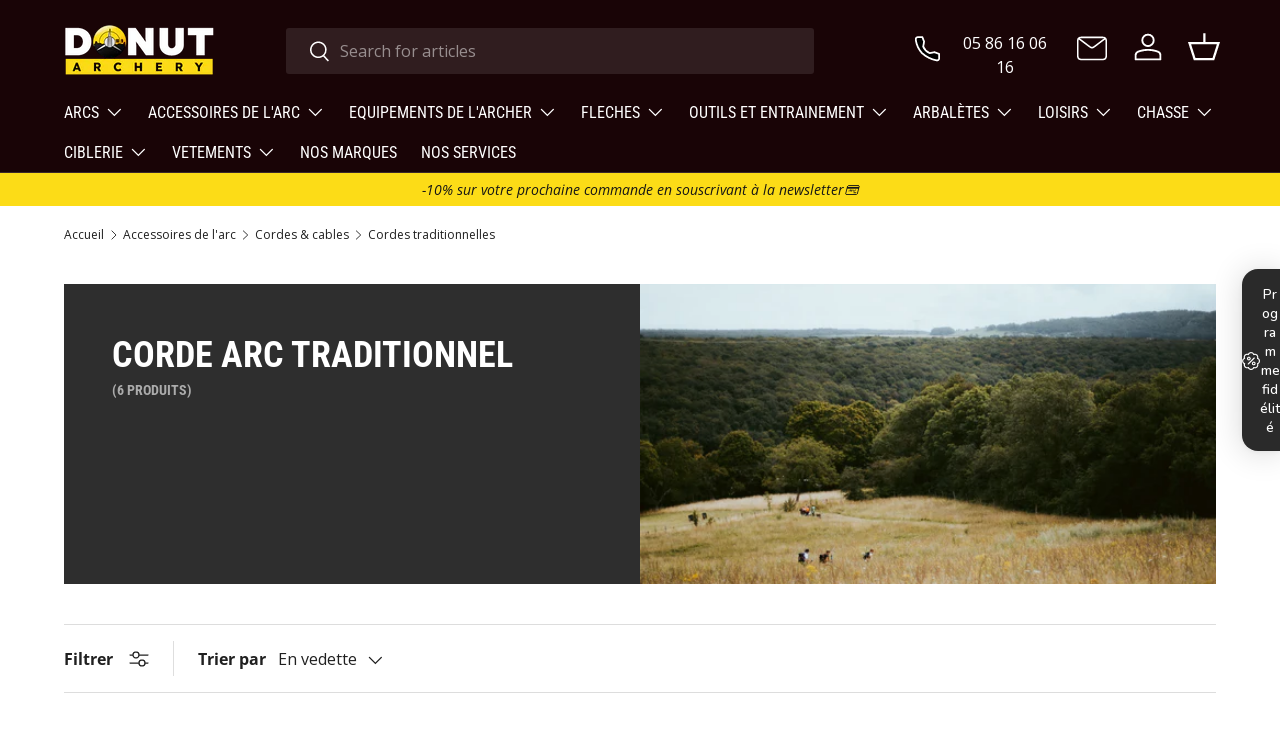

--- FILE ---
content_type: text/css
request_url: https://donutarchery.com/cdn/shop/t/9/assets/swatches.css?v=138333055890053469961768469197
body_size: 5293
content:
[data-swatch]:before{background-color:rgba(var(--text-color) / .08)}[data-swatch=noir]:before{background-color:#000}[data-swatch="noir / kanati"]:before{background-color:#000}[data-swatch=bleu]:before{background-color:#2e39dd}[data-swatch="vert perle"]:before{background-color:#89ff5d}[data-swatch="rouge/rose"]:before{background-image:url(//donutarchery.com/cdn/shop/files/rouge-rose_250x250.jpg?v=17206928571429814797)}[data-swatch=rouge]:before{background-color:#dd2e2e}[data-swatch=vert]:before{background-color:#28811f}[data-swatch=orange]:before{background-color:#e29417}[data-swatch=rose]:before{background-color:#e217df}[data-swatch=blanc]:before{background-color:#fff}[data-swatch=violet]:before{background-color:#c57fcd}[data-swatch=bronze]:before{background-color:#cdbc7f}[data-swatch=argent]:before{background-color:#d2d2d2}[data-swatch=gris]:before{background-color:#aaa}[data-swatch=turquoise]:before{background-color:#7cdcdf}[data-swatch="bleu/ vert"]:before{background-image:url(//donutarchery.com/cdn/shop/files/bleu_vert_250x250.png?v=6523922772878174769)}[data-swatch="rose fluo"]:before{background-color:#fd7be5}[data-swatch=kiwi]:before{background-color:#59a276}[data-swatch="vert fluo"]:before{background-color:#00ff23}[data-swatch="neon orange"]:before{background-color:#ffa600}[data-swatch="neon red"]:before{background-color:#ff5100}[data-swatch="jaune fluo"]:before{background-color:#ecff00}[data-swatch="bleu satin"]:before{background-color:#06b7ff}[data-swatch="vert fluo tigre"]:before{background-image:url(//donutarchery.com/cdn/shop/files/vert_tigre_250x250.jpg?v=12233494755425754936)}[data-swatch="orange tigre"]:before{background-image:url(//donutarchery.com/cdn/shop/files/orange_tigre_250x250.jpg?v=13946607172060914070)}[data-swatch="rose tigre"]:before{background-image:url(//donutarchery.com/cdn/shop/files/rose_tigre_250x250.jpg?v=6977189578715998942)}[data-swatch="violet tigre"]:before{background-image:url(//donutarchery.com/cdn/shop/files/violet_tigre_250x250.jpg?v=165936358983029377)}[data-swatch="rouge tigre"]:before{background-image:url(//donutarchery.com/cdn/shop/files/rouge_tigre_250x250.jpg?v=3575463614921306344)}[data-swatch="turquoise tigre"]:before{background-image:url(//donutarchery.com/cdn/shop/files/turquoise_tigre_250x250.jpg?v=12794445748940009097)}[data-swatch="blanc tigre"]:before{background-image:url(//donutarchery.com/cdn/shop/files/blanc_tigre_250x250.jpg?v=9013507786865895693)}[data-swatch="jaune fluo tigre"]:before{background-image:url(//donutarchery.com/cdn/shop/files/jaune_tigre_250x250.jpg?v=11655452760059149050)}[data-swatch="realtree edge; realtree"]:before{background-image:url(//donutarchery.com/cdn/shop/files/realtree_edge_250x250.jpg?v=5475269453223082700)}[data-swatch="kiu verde"]:before{background-image:url(//donutarchery.com/cdn/shop/files/kuiu_verde_250x250.jpg?v=12594107287508171730)}[data-swatch="kuiu verde"]:before{background-image:url(//donutarchery.com/cdn/shop/files/kuiu_verde_250x250.jpg?v=12594107287508171730)}[data-swatch=marron]:before{background-color:#895a54}[data-swatch="marron sienna"]:before{background-color:#b07770}[data-swatch=jaune]:before{background-color:#f0e73e}[data-swatch="jaune dynamic"]:before{background-color:#f0e73e}[data-swatch="heat blue"]:before{background-color:#3498db}[data-swatch=gunship]:before{background-color:#bdc3c7}[data-swatch="argent brillant"]:before{background-color:#bdc3c7}[data-swatch="black cherry"]:before{background-color:#b03a2e}[data-swatch="black out"]:before{background-color:#1b2631}[data-swatch="bleu heat"]:before{background-color:#3498db}[data-swatch="bleu indigo"]:before{background-color:#21618c}[data-swatch="bois naturel"]:before{background-color:#935116}[data-swatch=bourbon]:before{background-color:#f5cba7}[data-swatch="brady ellison series"]:before{background-color:#fd7700}[data-swatch=buckskin]:before{background-color:#d5c9be}[data-swatch="carbon vert"]:before{background-color:#49a461}[data-swatch=cerise]:before{background-color:#e74c3c}[data-swatch=charcoal]:before{background-color:#4d5656}[data-swatch=ebony]:before{background-color:#784212}[data-swatch="flat dark earth"]:before{background-color:#f6ddcc}[data-swatch="gris fonce"]:before{background-color:#7f8c8d}[data-swatch="gris titanium"]:before{background-color:#aab7b8}[data-swatch="turkey green"]:before{background-color:#67b896}[data-swatch="mountain tan"]:before{background-color:#fae5d3}[data-swatch="nock on"]:before{background-color:#6cc182}[data-swatch="noir matt"]:before{background-color:#17202a}[data-swatch="od green"]:before{background-color:#528e62}[data-swatch=or]:before{background-color:#f1c40f}[data-swatch="vert fonce"]:before{background-color:#008929}[data-swatch=platinum]:before{background-color:#99a3a4}[data-swatch="rose neon"]:before{background-color:#ff00e8}[data-swatch="rouge burgundy"]:before{background-color:#de122a}[data-swatch="rouge sonic"]:before{background-color:#de122a}[data-swatch=sandman]:before{background-color:#fae5d3}[data-swatch=slate]:before{background-color:#566573}[data-swatch=smoke]:before{background-color:#707b7c}[data-swatch="orange fonce"]:before{background-color:#e58502}[data-swatch=tan]:before{background-color:#fae5d3}[data-swatch="vert nock on"]:before{background-color:#6cc182}[data-swatch="vert od"]:before{background-color:#528e62}[data-swatch="noir/or"]:before{background-image:url(//donutarchery.com/cdn/shop/files/noir_or_250x250.jpg?v=7791)}[data-swatch="noir/ rouge"]:before{background-image:url(//donutarchery.com/cdn/shop/files/noir_rouge_250x250.jpg?v=772252195783744377)}[data-swatch=camo]:before{background-image:url(//donutarchery.com/cdn/shop/files/camo_250x250.jpg?v=8344198750487212758)}[data-swatch="first lite fusion"]:before{background-image:url(//donutarchery.com/cdn/shop/files/first-lite-specter_250x250.jpg?v=17594460257222146083)}[data-swatch="fisrt lite fusion"]:before{background-image:url(//donutarchery.com/cdn/shop/files/first-lite-specter_250x250.jpg?v=17594460257222146083)}[data-swatch=ghost]:before{background-image:url(//donutarchery.com/cdn/shop/files/couleur-ghost_250x250.jpg?v=1821836555227020435)}[data-swatch="grey / silver / orange"]:before{background-image:url(//donutarchery.com/cdn/shop/files/gris-argent-orange_250x250.jpg?v=15494181663298672783)}[data-swatch="gris/argent/orange"]:before{background-image:url(//donutarchery.com/cdn/shop/files/gris-argent-orange_250x250.jpg?v=15494181663298672783)}[data-swatch="bleu/ argent"]:before{background-image:url(//donutarchery.com/cdn/shop/files/couleur-bleu-gris-1_250x250.jpg?v=13513320518523285880)}[data-swatch="breakup country"]:before{background-image:url(//donutarchery.com/cdn/shop/files/country-dna_250x250.jpg?v=3257821319319470497)}[data-swatch="bubinga/phenolic black stripe"]:before{background-image:url(//donutarchery.com/cdn/shop/files/couleur-Bubinga-Phenolic-Black-Stripe_250x250.jpg?v=16986972758606842703)}[data-swatch=carbone]:before{background-image:url(//donutarchery.com/cdn/shop/files/carbone_250x250.jpg?v=14323010504170630498)}[data-swatch="gris/bleu"]:before{background-image:url(//donutarchery.com/cdn/shop/files/couleur-bleu-gris-1_250x250.jpg?v=13513320518523285880)}[data-swatch="gris/noir"]:before{background-image:url(//donutarchery.com/cdn/shop/files/noir-gris_250x250.jpg?v=7383902271536438762)}[data-swatch="gris/orange"]:before{background-image:url(//donutarchery.com/cdn/shop/files/gris-orange_250x250.jpg?v=17917939816813190678)}[data-swatch="gris/rouge"]:before{background-image:url(//donutarchery.com/cdn/shop/files/couleur-rouge-gris_1_250x250.jpg?v=7653394530585403046)}[data-swatch="gris/vert"]:before{background-image:url(//donutarchery.com/cdn/shop/files/gris-vert_250x250.jpg?v=8556290814185138335)}[data-swatch="gris/violet"]:before{background-image:url(//donutarchery.com/cdn/shop/files/gris-violet_250x250.jpg?v=11164310787334189889)}[data-swatch="violet/gris"]:before{background-image:url(//donutarchery.com/cdn/shop/files/gris-violet_250x250.jpg?v=11164310787334189889)}[data-swatch="marron/noir"]:before{background-image:url(//donutarchery.com/cdn/shop/files/couleur-Bubinga-Phenolic-Black-Stripe_250x250.jpg?v=16986972758606842703)}[data-swatch="mossy oak bottomland"]:before{background-image:url(//donutarchery.com/cdn/shop/files/MOSSY-OAK-BOTTOMLAND_250x250.jpg?v=18384213348732368146)}[data-swatch="mossy oak country"]:before{background-image:url(//donutarchery.com/cdn/shop/files/MOSSY-OAK-BOTTOMLAND_250x250.jpg?v=18384213348732368146)}[data-swatch="noir/gris"]:before{background-image:url(//donutarchery.com/cdn/shop/files/noir-gris_250x250.jpg?v=7383902271536438762)}[data-swatch="optifade elevated ii"]:before{background-image:url(//donutarchery.com/cdn/shop/files/optifade-elevated-2_250x250.jpg?v=1506212700692300855)}[data-swatch="optifade subalpine"]:before{background-image:url(//donutarchery.com/cdn/shop/files/optifade-subalpine_250x250.jpg?v=18030019632012980087)}[data-swatch=subalpine]:before{background-image:url(//donutarchery.com/cdn/shop/files/optifade-subalpine_250x250.jpg?v=18030019632012980087)}[data-swatch="rouge/blanc"]:before{background-image:url(//donutarchery.com/cdn/shop/files/rouge-blanc_250x250.jpg?v=15909508573138423975)}[data-swatch="rouge/noir"]:before{background-image:url(//donutarchery.com/cdn/shop/files/noir-rouge_250x250.jpg?v=772252195783744377)}[data-swatch=spectra]:before{background-image:url(//donutarchery.com/cdn/shop/files/couleur-ghost_250x250.jpg?v=1821836555227020435)}[data-swatch=techno]:before{background-image:url(//donutarchery.com/cdn/shop/files/techno_250x250.jpg?v=15905875923143514447)}[data-swatch="truetimber strata"]:before{background-image:url(//donutarchery.com/cdn/shop/files/tru-timber-strata_250x250.png?v=14917755729975089104)}[data-swatch="turquoise/blanc"]:before{background-image:url(//donutarchery.com/cdn/shop/files/turquoise-blanc_250x250.jpg?v=5250140310529863411)}[data-swatch="vert od/ blanc"]:before{background-image:url(//donutarchery.com/cdn/shop/files/vert-blanc_250x250.png?v=18058979263895385556)}[data-swatch="violet/blanc"]:before{background-image:url(//donutarchery.com/cdn/shop/files/violet-blanc_250x250.jpg?v=5596126601582950755)}[data-swatch=wilderness]:before{background-image:url(//donutarchery.com/cdn/shop/files/wilderness-1_250x250.jpg?v=11865492952544656600)}[data-swatch="realtree edge bone collector"]:before{background-image:url(//donutarchery.com/cdn/shop/files/realtree-xcape_250x250.jpg?v=17782925431349244115)}[data-swatch="nock on special ops"]:before{background-color:#229954}[data-swatch="maple/wood"]:before{background-image:url(//donutarchery.com/cdn/shop/files/couleur-Bubinga-Phenolic-Black-Stripe_250x250.jpg?v=16986972758606842703)}[data-swatch="bleu candy/blanc"]:before{background-image:url(//donutarchery.com/cdn/shop/files/bleu-blanc_250x250.jpg?v=4738663858949841773)}[data-swatch="arctic red / varied black"]:before{background-image:url(//donutarchery.com/cdn/shop/files/noir-rouge_250x250.jpg?v=772252195783744377)}[data-swatch="black out bone collector"]:before{background-color:#000}[data-swatch="black out keep hammering"]:before{background-color:#000}[data-swatch="origin raptor keep hammering"]:before{background-image:url(//donutarchery.com/cdn/shop/files/raptor-highland_250x250.jpg?v=13528935217562058342)}[data-swatch="spec ops"]:before{background-image:url(//donutarchery.com/cdn/shop/files/specops_250x250.jpg?v=666313456285646034)}[data-swatch=tactique]:before{background-image:url(//donutarchery.com/cdn/shop/files/carbone_250x250.jpg?v=14323010504170630498)}[data-swatch=altitude]:before{background-image:url(//donutarchery.com/cdn/shop/files/skull-camo_250x250.jpg?v=9778056804126222003)}[data-swatch="2 tone"]:before{background-image:url(//donutarchery.com/cdn/shop/files/marron-noir_250x250.jpg?v=288690561266193289)}[data-swatch="black maple/black stripe"]:before{background-color:#000}[data-swatch="american flag"]:before{background-image:url(//donutarchery.com/cdn/shop/files/Couleur-drapeau-americain_250x250.png?v=12492197074557507038)}[data-swatch="argent metallique"]:before{background-color:#909497}[data-swatch="argent/noir"]:before{background-image:url(//donutarchery.com/cdn/shop/files/noir-gris_250x250.jpg?v=7383902271536438762)}[data-swatch="argent/orange"]:before{background-image:url(//donutarchery.com/cdn/shop/files/gris-orange_250x250.jpg?v=17917939816813190678)}[data-swatch="argent/rose"]:before{background-image:url(//donutarchery.com/cdn/shop/files/gris-rose_250x250.jpg?v=17476249131537769384)}[data-swatch="argent/vert"]:before{background-image:url(//donutarchery.com/cdn/shop/files/gris-vert_250x250.jpg?v=8556290814185138335)}[data-swatch="australian flag"]:before{background-image:url(//donutarchery.com/cdn/shop/files/australian-flag_250x250.jpg?v=8817568492923318357)}[data-swatch="blanc splatter"]:before{background-image:url(//donutarchery.com/cdn/shop/files/rouge-blanc_250x250.jpg?v=15909508573138423975)}[data-swatch="blanc ultra soft"]:before{background-color:#fff}[data-swatch="blanc/bleu"]:before{background-image:url(//donutarchery.com/cdn/shop/files/bleu-blanc_250x250.jpg?v=4738663858949841773)}[data-swatch="blanc/green flame"]:before{background-image:url(//donutarchery.com/cdn/shop/files/flamme-vert-et-blanc_1_250x250.jpg?v=57252946867792087)}[data-swatch="blanc/jaune"]:before{background-image:url(//donutarchery.com/cdn/shop/files/blanc-jaune_250x250.jpg?v=1131340151457240374)}[data-swatch="blanc/jaune/jaune"]:before{background-image:url(//donutarchery.com/cdn/shop/files/blanc-jaune_250x250.jpg?v=1131340151457240374)}[data-swatch="blanc/orange"]:before{background-image:url(//donutarchery.com/cdn/shop/files/orange-blanc_250x250.jpg?v=12516526716887156139)}[data-swatch="blanc/orange/orange"]:before{background-image:url(//donutarchery.com/cdn/shop/files/orange-blanc_250x250.jpg?v=12516526716887156139)}[data-swatch="blanc/rouge"]:before{background-image:url(//donutarchery.com/cdn/shop/files/rouge-blanc_250x250.jpg?v=15909508573138423975)}[data-swatch="blanc/vert"]:before{background-image:url(//donutarchery.com/cdn/shop/files/vert-blanc_250x250.png?v=18058979263895385556)}[data-swatch="blanc/vert/vert"]:before{background-image:url(//donutarchery.com/cdn/shop/files/vert-blanc_250x250.png?v=18058979263895385556)}[data-swatch="bleu camo"]:before{background-image:url(//donutarchery.com/cdn/shop/files/camo-bleu_250x250.jpg?v=18157463279751438083)}[data-swatch="bleu ciel"]:before{background-color:#aed6f1}[data-swatch="bleu ciel metallique"]:before{background-color:#85c1e9}[data-swatch="bleu clair"]:before{background-color:#a9cce3}[data-swatch="bleu fluo"]:before{background-color:#00bde7}[data-swatch="bleu metallique"]:before{background-color:#00aacf}[data-swatch="bleu perle"]:before{background-color:#52c9e4}[data-swatch="bleu tigre"]:before{background-image:url(//donutarchery.com/cdn/shop/files/bleu_tigre_250x250.jpg?v=6523449316192682226)}[data-swatch="bleu/blanc"]:before{background-image:url(//donutarchery.com/cdn/shop/files/bleu-blanc_250x250.jpg?v=4738663858949841773)}[data-swatch="bleu/vert"]:before{background-image:url(//donutarchery.com/cdn/shop/files/bleu-vert_250x250.png?v=6523922772878174769)}[data-swatch="bleu/jaune"]:before{background-image:url(//donutarchery.com/cdn/shop/files/bleu-jaune_250x250.jpg?v=10137833605265888836)}[data-swatch="bronze metallique"]:before{background-color:#dc7633}[data-swatch="bronze tigre"]:before{background-image:url(//donutarchery.com/cdn/shop/files/marron-tigre_250x250.jpg?v=13554436131404386872)}[data-swatch="camp fire"]:before{background-image:url(//donutarchery.com/cdn/shop/files/camp-fire_250x250.jpg?v=2871585631247556812)}[data-swatch="flag green"]:before{background-color:#13ff00}[data-swatch="jaune camo"]:before{background-image:url(//donutarchery.com/cdn/shop/files/camo-jaune_250x250.jpg?v=11507437658761755127)}[data-swatch="jaune chartreuse"]:before{background-color:#aaff1e}[data-swatch="jaune tigre"]:before{background-image:url(//donutarchery.com/cdn/shop/files/jaune_tigre_250x250.jpg?v=11655452760059149050)}[data-swatch="marron camo"]:before{background-image:url(//donutarchery.com/cdn/shop/files/marron-camo_250x250.jpg?v=7771589516625498955)}[data-swatch="marron tigre"]:before{background-image:url(//donutarchery.com/cdn/shop/files/marron-tigre_250x250.jpg?v=13554436131404386872)}[data-swatch="noir/blanc"]:before{background-image:url(//donutarchery.com/cdn/shopifycloud/shopify/assets/no-image-2048-5e88c1b20e087fb7bbe9a3771824e743c244f437e4f8ba93bbf7b11b53f7824c_250x250.gif)}[data-swatch="or metallique"]:before{background-color:#f4d03f}[data-swatch="or/blanc"]:before{background-image:url(//donutarchery.com/cdn/shop/files/blanc_or_250x250.jpg?v=472430361109425531)}[data-swatch="or/noir"]:before{background-image:url(//donutarchery.com/cdn/shop/files/noir-or_250x250.jpg?v=14825123329609622059)}[data-swatch="orange camo"]:before{background-image:url(//donutarchery.com/cdn/shop/files/orange-camo_250x250.jpg?v=7751748946834277634)}[data-swatch="orange fire"]:before{background-color:#fe8300}[data-swatch="orange sunset gold"]:before{background-color:#ffc14c}[data-swatch="rose metallique"]:before{background-color:#ff00b2}[data-swatch="orange fluo"]:before{background-color:#ffc100}[data-swatch="rouge camo"]:before{background-image:url(//donutarchery.com/cdn/shop/files/rouge-camo_250x250.jpg?v=18308448404700720293)}[data-swatch="rouge fluo"]:before{background-color:#ff4040}[data-swatch="rouge metallique"]:before{background-color:#d60000}[data-swatch="rouge/blanc tigre"]:before{background-image:url(//donutarchery.com/cdn/shop/files/rouge-blanc_250x250.jpg?v=15909508573138423975)}[data-swatch="rouge/orange tigre"]:before{background-image:url(//donutarchery.com/cdn/shop/files/rouge-orange-tigre_250x250.png?v=12297540096831659864)}[data-swatch="rouge/rose tigre"]:before{background-image:url(//donutarchery.com/cdn/shop/files/rouge-rose_250x250.jpg?v=17206928571429814797)}[data-swatch="turquoise metallique"]:before{background-color:#00c4df}[data-swatch="vert camo"]:before{background-image:url(//donutarchery.com/cdn/shop/files/vert-camo_250x250.jpg?v=12163659412185336296)}[data-swatch="vert kaki"]:before{background-color:#5cbb59}[data-swatch="vert kaki tigre"]:before{background-image:url(//donutarchery.com/cdn/shop/files/vert_tigre_250x250.jpg?v=12233494755425754936)}[data-swatch="vert metallique"]:before{background-color:#059800}[data-swatch="vert tigre"]:before{background-image:url(//donutarchery.com/cdn/shop/files/vert_tigre_250x250.jpg?v=12233494755425754936)}[data-swatch="vert transparent"]:before{background-color:#07d300}[data-swatch="vert/blanc"]:before{background-image:url(//donutarchery.com/cdn/shop/files/vert-blanc_250x250.png?v=18058979263895385556)}[data-swatch="violet camo"]:before{background-image:url(//donutarchery.com/cdn/shop/files/violet-camo_250x250.jpg?v=17262520939330145639)}[data-swatch="violet fluo"]:before{background-color:#f004ff}[data-swatch="violet fonce metallique"]:before{background-color:#ab00b6}[data-swatch="violet metallique"]:before{background-color:#c187c5}[data-swatch="violet transparent"]:before{background-color:#de68e5}[data-swatch="marron barre"]:before{background-image:url(//donutarchery.com/cdn/shop/files/marron-barre_250x250.jpg?v=12121198360310388962)}[data-swatch=blue-hawaiian]:before{background-image:url(//donutarchery.com/cdn/shop/files/bleu-hawaian_250x250.jpg?v=15224769747670400569)}[data-swatch="red hawaiian"]:before{background-image:url(//donutarchery.com/cdn/shop/files/red-hawaian_250x250.jpg?v=11914782773399130543)}[data-swatch="canadian flag"]:before{background-image:url(//donutarchery.com/cdn/shop/files/canadian-flag_250x250.jpg?v=5617511769734158245)}[data-swatch="confederate flag"]:before{background-image:url(//donutarchery.com/cdn/shop/files/confederate-flag_250x250.jpg?v=3394968064566308038)}[data-swatch="digital camo"]:before{background-image:url(//donutarchery.com/cdn/shop/files/camo_250x250.jpg?v=8344198750487212758)}[data-swatch="flying tiger shark"]:before{background-image:url(//donutarchery.com/cdn/shop/files/shark_250x250.jpg?v=10280039087615137480)}[data-swatch="rose camo"]:before{background-image:url(//donutarchery.com/cdn/shop/files/camo-rose_250x250.jpg?v=8624675112698335694)}[data-swatch="purple flame"]:before{background-image:url(//donutarchery.com/cdn/shop/files/violet-flamme_250x250.jpg?v=7005491349295610108)}[data-swatch="rouge/white flame"]:before{background-image:url(//donutarchery.com/cdn/shop/files/rouge-flamme-blanc_250x250.png?v=2057673517392888555)}[data-swatch="red flannel"]:before{background-image:url(//donutarchery.com/cdn/shop/files/red-flannel_250x250.jpg?v=4706202438059335548)}[data-swatch="blanc/bleu flame"]:before{background-image:url(//donutarchery.com/cdn/shop/files/bleu-flamme-blanc_250x250.png?v=13289898420978299219)}[data-swatch="blanc/rose"]:before{background-image:url(//donutarchery.com/cdn/shop/files/rose-blanc_250x250.png?v=9641254828383109529)}[data-swatch="noir/blanc"]:before{background-image:url(//donutarchery.com/cdn/shop/files/noir-blanc_250x250.png?v=8384664524106189008)}[data-swatch="orange/jaune tigre"]:before{background-image:url(//donutarchery.com/cdn/shop/files/jaune-orange_250x250.jpg?v=13439823038364535011)}[data-swatch="rose/blanc"]:before{background-image:url(//donutarchery.com/cdn/shop/files/rose-blanc_250x250.png?v=9641254828383109529)}[data-swatch=acier]:before{background-color:#ccd1d1}[data-swatch=aluminium]:before{background-color:#ccd1d1}[data-swatch=anthracite]:before{background-color:#616a6b}[data-swatch="arc en ciel"]:before{background-image:url(//donutarchery.com/cdn/shop/files/couleur-arc-en-ciel_250x250.jpg?v=10752986888322474595)}[data-swatch="black gold"]:before{background-image:url(//donutarchery.com/cdn/shop/files/noir-or_250x250.jpg?v=14825123329609622059)}[data-swatch="blackout beereal carbon"]:before{background-color:#17202a}[data-swatch="blackout carbon"]:before{background-image:url(//donutarchery.com/cdn/shop/files/carbone_250x250.jpg?v=14323010504170630498)}[data-swatch="blanc/or"]:before{background-image:url(//donutarchery.com/cdn/shop/files/blanc_or_250x250.jpg?v=472430361109425531)}[data-swatch="bleu fonce"]:before{background-color:#16369c}[data-swatch="bleu marine"]:before{background-color:#002fc2}[data-swatch="bleu royal"]:before{background-color:#124af8}[data-swatch=burgundy]:before{background-color:#bb3c3c}[data-swatch="camo/ olive"]:before{background-image:url(//donutarchery.com/cdn/shop/files/camo_250x250.jpg?v=8344198750487212758)}[data-swatch=chrome]:before{background-color:#839192}[data-swatch="coyote tan"]:before{background-color:#fae5d3}[data-swatch="crimson red"]:before{background-color:#cb4335}[data-swatch="dark grey"]:before{background-color:#515a5a}[data-swatch="desert tan carbon"]:before{background-color:#f9e79f}[data-swatch="first lite specter"]:before{background-image:url(//donutarchery.com/cdn/shop/files/first-lite-specter_250x250.jpg?v=17594460257222146083)}[data-swatch="forge grey"]:before{background-color:#839192}[data-swatch="forge grey carbon"]:before{background-color:#839192}[data-swatch="freedom blue"]:before{background-color:#1f618d}[data-swatch=granite]:before{background-color:#cbc4b9}[data-swatch=graphite]:before{background-color:#7f8c8d}[data-swatch="green ambush"]:before{background-color:#1d8348}[data-swatch="gris/ turquoise"]:before{background-image:url(//donutarchery.com/cdn/shop/files/gris-turquoise_250x250.jpg?v=3562856422024133970)}[data-swatch="turquoise/ gris"]:before{background-image:url(//donutarchery.com/cdn/shop/files/gris-turquoise_250x250.jpg?v=3562856422024133970)}[data-swatch="bleu/ gris"]:before{background-image:url(//donutarchery.com/cdn/shop/files/couleur-bleu-gris-1_250x250.jpg?v=13513320518523285880)}[data-swatch="gun metal"]:before{background-color:#626567}[data-swatch=gunmetal]:before{background-color:#626567}[data-swatch=laiton]:before{background-color:#f4d03f}[data-swatch=lime]:before{background-color:#c7f822}[data-swatch="lost camo"]:before{background-image:url(//donutarchery.com/cdn/shop/files/camo_250x250.jpg?v=8344198750487212758)}[data-swatch="mossy oak camo"]:before{background-image:url(//donutarchery.com/cdn/shop/files/MOSSY-OAK-BOTTOMLAND_250x250.jpg?v=18384213348732368146)}[data-swatch="noir brillant"]:before{background-color:#000}[data-swatch="noir glossy"]:before{background-color:#000}[data-swatch="noir long"]:before{background-color:#000}[data-swatch="noir/argent"]:before{background-image:url(//donutarchery.com/cdn/shop/files/noir-gris_250x250.jpg?v=7383902271536438762)}[data-swatch="noir/bleu"]:before{background-image:url(//donutarchery.com/cdn/shop/files/noir_bleu_250x250.jpg?v=5617388370424953060)}[data-swatch="noir/jaune"]:before{background-image:url(//donutarchery.com/cdn/shop/files/noir_jaune_250x250.jpg?v=6349067658292997611)}[data-swatch="noir/noir"]:before{background-color:#000}[data-swatch="noir/or"]:before{background-image:url(//donutarchery.com/cdn/shop/files/noir-or_250x250.jpg?v=14825123329609622059)}[data-swatch="noir/orange"]:before{background-image:url(//donutarchery.com/cdn/shop/files/noir_orange_250x250.jpg?v=10951567650138273912)}[data-swatch="noir/rouge"]:before{background-image:url(//donutarchery.com/cdn/shop/files/noir-rouge_250x250.jpg?v=772252195783744377)}[data-swatch="noir/vert"]:before{background-image:url(//donutarchery.com/cdn/shop/files/noir_vert_250x250.jpg?v=10510897113305909059)}[data-swatch="noir/violet"]:before{background-image:url(//donutarchery.com/cdn/shop/files/noir_violet_250x250.jpg?v=6825956859567214814)}[data-swatch="od green carbon"]:before{background-color:#239b56}[data-swatch="olive drab green"]:before{background-color:#239b56}[data-swatch=oyster]:before{background-color:#1b4f72}[data-swatch=pearl]:before{background-color:#f4f6f7}[data-swatch=petrol]:before{background-color:#1b4f72}[data-swatch=rainbow]:before{background-image:url(//donutarchery.com/cdn/shop/files/couleur-arc-en-ciel_250x250.jpg?v=10752986888322474595)}[data-swatch=realtree]:before{background-image:url(//donutarchery.com/cdn/shop/files/realtree_edge_250x250.jpg?v=5475269453223082700)}[data-swatch="realtree ap"]:before{background-image:url(//donutarchery.com/cdn/shop/files/realtree_edge_250x250.jpg?v=5475269453223082700)}[data-swatch="realtree edge"]:before{background-image:url(//donutarchery.com/cdn/shop/files/realtree_edge_250x250.jpg?v=5475269453223082700)}[data-swatch="realtree xtra matrix"]:before{background-image:url(//donutarchery.com/cdn/shop/files/realtree-xcape_250x250.jpg?v=17782925431349244115)}[data-swatch="rouge cherry"]:before{background-color:#b03a2e}[data-swatch="rouge fonce"]:before{background-color:#b90000}[data-swatch="rouge/ gris"]:before{background-image:url(//donutarchery.com/cdn/shop/files/couleur-rouge-gris_250x250.jpg?v=7653394530585403046)}[data-swatch=sierra]:before{background-image:url(//donutarchery.com/cdn/shop/files/sierra_250x250.jpg?v=13253388662361187016)}[data-swatch="sierra camo"]:before{background-image:url(//donutarchery.com/cdn/shop/files/sierra-camo_250x250.jpg?v=1525879165157752452)}[data-swatch="sitka elevated ii"]:before{background-image:url(//donutarchery.com/cdn/shop/files/sitka-alpine_250x250.jpg?v=4242814950601410923)}[data-swatch="sitka subalpine"]:before{background-image:url(//donutarchery.com/cdn/shop/files/sitka-alpine_250x250.jpg?v=4242814950601410923)}[data-swatch=sst]:before{background-color:#aab7b8}[data-swatch=titan]:before{background-color:#aab7b8}[data-swatch="vert army"]:before{background-color:#196f3d}[data-swatch="vert clair"]:before{background-color:#82e0aa}[data-swatch="xtra camo"]:before{background-image:url(//donutarchery.com/cdn/shop/files/camo_hd_250x250.png?v=6338798782069040419)}[data-swatch="all season"]:before{background-image:url(//donutarchery.com/cdn/shop/files/Couleur-all-season_250x250.png?v=5030647088451497668)}[data-swatch="apg camo"]:before{background-image:url(//donutarchery.com/cdn/shop/files/camo_250x250.jpg?v=8344198750487212758)}[data-swatch="bleu 43"]:before{background-color:#98cfdf}[data-swatch="bleu azure"]:before{background-color:#5cd0f3}[data-swatch="bleu fluo 40"]:before{background-color:#d2e7ed}[data-swatch="bleu fonce 46"]:before{background-color:#002e8a}[data-swatch="bleu fonce 48"]:before{background-color:#206aff}[data-swatch="bleu pale"]:before{background-color:#bdd3ff}[data-swatch="noir/ bleu/ gris"]:before{background-image:url(//donutarchery.com/cdn/shop/files/noir-bleu-gris_250x250.jpg?v=11514435550702650264)}[data-swatch="noir/ rouge/ gris"]:before{background-image:url(//donutarchery.com/cdn/shop/files/noir-rouge-gris_250x250.jpg?v=9847312315303048563)}[data-swatch="camo spring"]:before{background-image:url(//donutarchery.com/cdn/shop/files/camo_250x250.jpg?v=8344198750487212758)}[data-swatch="hot fall camo"]:before{background-image:url(//donutarchery.com/cdn/shop/files/camo_hd_250x250.png?v=6338798782069040419)}[data-swatch=olive]:before{background-color:#86b45b}[data-swatch="olive/ marron/ camo"]:before{background-image:url(//donutarchery.com/cdn/shop/files/olive-marron-camo_250x250.png?v=2346431095189278178)}[data-swatch="blanc 71"]:before{background-color:#fff}[data-swatch="blanc diamond"]:before{background-color:#fff}[data-swatch="rouge fluo 10"]:before{background-color:red}[data-swatch="rouge 11"]:before{background-color:#f85353}[data-swatch="rose 17"]:before{background-color:#e39b95}[data-swatch="vert fluo 20"]:before{background-color:#dcff00}[data-swatch="deadfall camo"]:before{background-image:url(//donutarchery.com/cdn/shop/files/sierra-camo_250x250.jpg?v=1525879165157752452)}[data-swatch="crp camo"]:before{background-image:url(//donutarchery.com/cdn/shop/files/marron-barre_250x250.jpg?v=12121198360310388962)}[data-swatch="jaune 23"]:before{background-color:#ffff3d}[data-swatch="orange fluo 30"]:before{background-color:#ffb600}[data-swatch="orange 31"]:before{background-color:#ea0}[data-swatch="vert fonce 50"]:before{background-color:#6dcc72}[data-swatch="vert 57"]:before{background-color:#29c630}[data-swatch="noir 61"]:before{background-color:#000}[data-swatch="violet 80"]:before{background-color:#8851a4}[data-swatch="violet 88"]:before{background-color:#cea3e3}[data-swatch="noir diamond"]:before{background-color:#000}[data-swatch="noir/ gris/ blanc"]:before{background-image:url(//donutarchery.com/cdn/shop/files/noir-gris-blanc_250x250.png?v=802755565468563986)}[data-swatch="neon vert"]:before{background-color:#32ff00}[data-swatch="marron fonce"]:before{background-color:#524037}[data-swatch="noir/ rose/ neon"]:before{background-image:url(//donutarchery.com/cdn/shop/files/noir-rose-neonpink_250x250.png?v=14843077880819199310)}[data-swatch="noir/ rouge/ marron"]:before{background-image:url(//donutarchery.com/cdn/shop/files/noir-rouge-marron_250x250.png?v=8238864061594645775)}[data-swatch="or standard"]:before{background-color:#d2cb74}[data-swatch="or/ blanc"]:before{background-image:url(//donutarchery.com/cdn/shop/files/blanc_or_250x250.jpg?v=472430361109425531)}[data-swatch=protour]:before{background-image:url(//donutarchery.com/cdn/shop/files/gris-orange_250x250.jpg?v=17917939816813190678)}[data-swatch="rouge ruby"]:before{background-color:#ff2727}[data-swatch="vert kiwi"]:before{background-color:#4fb040}[data-swatch="vert olive"]:before{background-color:#86b45b}[data-swatch="marron clair"]:before{background-color:#a47864}[data-swatch=kryptex]:before{background-image:url(//donutarchery.com/cdn/shop/files/kryptex_250x250.jpg?v=6805126837996331484)}[data-swatch=loden]:before{background-image:url(//donutarchery.com/cdn/shop/files/olive-marron-camo_250x250.png?v=2346431095189278178)}[data-swatch="digi camo"]:before{background-image:url(//donutarchery.com/cdn/shop/files/digi-camo_250x250.jpg?v=2090579606041831643)}[data-swatch="gris camo"]:before{background-image:url(//donutarchery.com/cdn/shop/files/skull-camo_250x250.jpg?v=9778056804126222003)}[data-swatch="gris / rouge"]:before{background-image:url(//donutarchery.com/cdn/shop/files/couleur-rouge-gris_1_250x250.jpg?v=7653394530585403046)}[data-swatch="gris / argent"]:before{background-image:url(//donutarchery.com/cdn/shop/files/gris-argent_250x250.png?v=4668757204857375222)}[data-swatch="gris / vert"]:before{background-image:url(//donutarchery.com/cdn/shop/files/gris-vert_250x250.jpg?v=8556290814185138335)}[data-swatch=flame]:before{background-image:url(//donutarchery.com/cdn/shop/files/noir-rouge-jaune_250x250.jpg?v=10739166794662639637)}[data-swatch="edge camo"]:before{background-image:url(//donutarchery.com/cdn/shop/files/camo_250x250.jpg?v=8344198750487212758)}[data-swatch=mobuc]:before{background-image:url(//donutarchery.com/cdn/shop/files/sierra-camo_250x250.jpg?v=1525879165157752452)}[data-swatch="true timber strata"]:before{background-image:url(//donutarchery.com/cdn/shop/files/tru-timber-strata_250x250.png?v=14917755729975089104)}[data-swatch="veil alpine"]:before{background-image:url(//donutarchery.com/cdn/shop/files/sitka-alpine_250x250.jpg?v=4242814950601410923)}[data-swatch=realtree-hardwoods]:before{background-image:url(//donutarchery.com/cdn/shop/files/camo_hd_250x250.png?v=6338798782069040419)}[data-swatch="vert / gris"]:before{background-image:url(//donutarchery.com/cdn/shop/files/gris-vert_250x250.jpg?v=8556290814185138335)}[data-swatch=beige]:before{background-color:#aa9f93}[data-swatch="charger blue"]:before{background-color:#3d54ff}[data-swatch="cuivre clair"]:before{background-color:#ffc13d}[data-swatch=emarald]:before{background-color:#509077}[data-swatch="jet black"]:before{background-color:#000}[data-swatch="noir graphite"]:before{background-color:#000}[data-swatch="noir/turquoise"]:before{background-image:url(//donutarchery.com/cdn/shop/files/noir-turquoise_250x250.jpg?v=17517656937513326356)}[data-swatch="bleu liquid"]:before{background-color:#5680b3}[data-swatch="rose champagne"]:before{background-color:#9f8280}[data-swatch="rouge championship"]:before{background-color:#c24f48}[data-swatch="blanc frost"]:before{background-color:#fff}[data-swatch="or champion"]:before{background-color:#89722c}[data-swatch="podium red"]:before{background-color:#9a0115}[data-swatch=russet]:before{background-color:#ac847b}[data-swatch="white ice"]:before{background-color:#fff}[data-swatch=khaki]:before{background-color:#899b9e}[data-swatch="turquoise/jaune"]:before{background-image:url(//donutarchery.com/cdn/shop/files/turquoise-jaune_250x250.png?v=15195738865573731604)}[data-swatch="sienna brown"]:before{background-color:#76736b}[data-swatch="bronze matt"]:before{background-color:#7d6a63}[data-swatch="gris matt"]:before{background-color:#b6c2c9}[data-swatch=tactical]:before{background-image:url(//donutarchery.com/cdn/shop/files/carbone_250x250.jpg?v=14323010504170630498)}[data-swatch="harvest moon camo"]:before{background-image:url(//donutarchery.com/cdn/shop/files/skull-camo_250x250.jpg?v=9778056804126222003)}[data-swatch="carbon bronze"]:before{background-color:#866f60}[data-swatch="carbon noir"]:before{background-image:url(//donutarchery.com/cdn/shop/files/carbone_250x250.jpg?v=14323010504170630498)}[data-swatch="carbon camo"]:before{background-image:url(//donutarchery.com/cdn/shop/files/camo_250x250.jpg?v=8344198750487212758)}[data-swatch="forest green"]:before{background-color:#5f705d}[data-swatch="muddy oak"]:before{background-color:#77665c}[data-swatch="moss green"]:before{background-color:#7e9c60}[data-swatch="fred bear camo"]:before{background-image:url(//donutarchery.com/cdn/shop/files/camo_250x250.jpg?v=8344198750487212758)}[data-swatch=walnut]:before{background-color:#6f3942}[data-swatch=honey]:before{background-color:#b68b6e}[data-swatch=xtra]:before{background-image:url(//donutarchery.com/cdn/shop/files/camo_250x250.jpg?v=8344198750487212758)}[data-swatch=menthe]:before{background-color:#7c918d}[data-swatch=kakhi]:before{background-color:#153f2a}[data-swatch="rouge fluo #10"]:before{background-color:red}[data-swatch="vert fluo transparent #20"]:before{background-color:#cdff00}[data-swatch="jaune opaque #21"]:before{background-color:#d5ea86}[data-swatch="jaune neon #22"]:before{background-color:#bbe20d}[data-swatch="orange fluo #30"]:before{background-color:#e59f00}[data-swatch="orange opaque #35"]:before{background-color:#f96534}[data-swatch="bleu clair transparent #40"]:before{background-color:#8fb6c4}[data-swatch="bleu opaque #45"]:before{background-color:#396e95}[data-swatch="bleu ciel #47"]:before{background-color:#169dcd}[data-swatch="bleu fonc\e9  #48"]:before{background-color:#0132aa}[data-swatch="vert fonc\e9  #50"]:before{background-color:#7cb756}[data-swatch="vert opaque #57"]:before{background-color:#2a994a}[data-swatch="noir #61"]:before{background-color:#000}[data-swatch="blanc #71"]:before{background-color:#fff}[data-swatch="violet transparent #80"]:before{background-color:#900368}[data-swatch="rose opaque #81"]:before{background-color:#b94165}[data-swatch="transparent #01"]:before{background-color:#d1d1d1}[data-swatch="violet opaque #89"]:before{background-color:#dc62cf}[data-swatch="violet cerakote"]:before{background-color:#93537d}[data-swatch="orange cerakote"]:before{background-color:#e18041}[data-swatch="rouge cerakote"]:before{background-color:#e22030}[data-swatch="bleu cerakote"]:before{background-color:#0771af}[data-swatch=chameleon]:before{background-image:url(//donutarchery.com/cdn/shop/files/couleur-ghost_250x250.jpg?v=1821836555227020435)}[data-swatch="blanc/gris"]:before{background-image:url(//donutarchery.com/cdn/shop/files/Blanc_Gris_250x250.png?v=5811616651639282127)}[data-swatch="vert acid"]:before{background-color:#96dd73}[data-swatch="bleu cyan"]:before{background-color:#91bfe3}[data-swatch="blanc matt"]:before{background-color:#e2d8d3}[data-swatch="blanc brillant"]:before{background-color:#fff}[data-swatch="rose or"]:before{background-color:#dfc9cb}[data-swatch="gris brillant"]:before{background-color:#625a55}[data-swatch="bronze/noir"]:before{background-image:url(//donutarchery.com/cdn/shop/files/bronze_noir_250x250.png?v=13196247746497363992)}[data-swatch="jaune fluo transparent"]:before{background-color:#ffea02}[data-swatch="vert fluo transparent"]:before{background-color:#02e223}[data-swatch="orange fluo transparent"]:before{background-color:#ff8e02}[data-swatch="bleu transparent"]:before{background-color:#0580d4}[data-swatch="rouge transparent"]:before{background-color:#e76147}[data-swatch="jaune fluo opaque"]:before{background-color:#e8ec19}[data-swatch="vert fluo opaque"]:before{background-color:#6ce556}[data-swatch="orange fluo opaque"]:before{background-color:#fc8b34}[data-swatch="rouge opaque "]:before{background-color:#ee4b37}[data-swatch="bleu opaque"]:before{background-color:#07a6df}[data-swatch="slate gray"]:before{background-color:#5b5b5b}[data-swatch="outdoor green"]:before{background-color:#474e30}[data-swatch="liquid bronze"]:before{background-color:#37281a}[data-swatch="sour apple"]:before{background-color:#a4dd6a}[data-swatch="silver alloy"]:before{background-color:#d6d6d6}[data-swatch=raspberry]:before{background-color:#bb3f79}[data-swatch="orange ignition"]:before{background-color:#ce6e30}[data-swatch="cobalt blue"]:before{background-color:#3a66df}[data-swatch="ninja black"]:before{background-color:#232323}
/*# sourceMappingURL=/cdn/shop/t/9/assets/swatches.css.map?v=138333055890053469961768469197 */


--- FILE ---
content_type: text/css
request_url: https://donutarchery.com/cdn/shop/t/9/assets/navigation-mega-columns.css?v=64738598523824904511700561875
body_size: -224
content:
.badge{display:inline-flex;position:relative;top:-2px;align-items:center;margin:-.6em 0;padding:.6em .9em;border-radius:2em;background:rgb(var(--text-color));color:rgba(var(--bg-color));font-size:1rem;font-weight:700;line-height:1rem;white-space:nowrap}@media (max-width: 768.98px){.main-nav__badge{display:none}}@media (min-width: 769px){.child-nav:not(.child-nav--dropdown) .main-nav__item.child-nav__item{border-bottom:solid 1px rgba(252,220,23,.5);text-transform:uppercase;width:100%;transition:border-bottom .5s}.child-nav:not(.child-nav--dropdown) .main-nav__item.child-nav__item:hover{border-bottom:solid 1px rgba(252,220,23,1)}.mega-nav--columns a.grandchild-nav__item.main-nav__item{background:linear-gradient(to right,#64c8c800,#64c8c800),linear-gradient(to right,#fcdc17,#fcdc17);background-size:100% 1px,0 1px;background-position:100% 100%,0 100%;background-repeat:no-repeat;transition:background-size .4s;display:inline-block;padding-right:5px}.mega-nav--columns a.grandchild-nav__item.main-nav__item:hover{background-size:0 1px,100% 1px;display:inline-block}.child-nav.child-nav--dropdown a.main-nav__item.child-nav__item{background:linear-gradient(to right,#64c8c800,#64c8c800),linear-gradient(to right,#fcdc17,#fcdc17);background-size:100% 1px,0 1px;background-position:100% 100%,0 100%;background-repeat:no-repeat;transition:background-size .4s;display:inline-block;padding-left:0}.child-nav.child-nav--dropdown a.main-nav__item.child-nav__item:hover{background-size:0 1px,100% 1px;display:inline-block}.child-nav__item--toggle .main-nav__item-content{width:100%}.main-nav__badge--1{background-color:rgba(var(--badge-1-color)/.1);color:rgb(var(--badge-1-color))}.main-nav__badge--2{background-color:rgba(var(--badge-2-color)/.1);color:rgb(var(--badge-2-color))}.main-nav__badge--3{background-color:rgba(var(--badge-3-color)/.1);color:rgb(var(--badge-3-color))}.mega-nav--columns .main-nav__item--go{display:none}.mega-nav--columns .child-nav__item,.mega-nav--columns .main-nav__grandchild{padding-right:0;padding-left:0}.mega-nav--columns .child-nav__collection-image{min-height:54px}.mega-nav--columns .child-nav__item--toggle:not(.nav__item--no-underline){margin-bottom:calc(2 * var(--space-unit));text-transform:uppercase}.mega-nav--columns .child-nav__item--toggle .icon{display:none}.mega-nav--columns .main-nav__grandchild .main-nav__item{padding:.4em 0;font-size:.88em}.mega-nav--columns .main-nav__collection-image{margin-inline-end:1rem}.md\:nav-gap-x-16{column-gap:calc(16 * var(--space-unit))}.md\:nav-gap-y-4{row-gap:calc(4 * var(--space-unit))}}
/*# sourceMappingURL=/cdn/shop/t/9/assets/navigation-mega-columns.css.map?v=64738598523824904511700561875 */


--- FILE ---
content_type: text/javascript;charset=utf-8
request_url: https://assets.cloudlift.app/api/assets/options.js?shop=donut-archery.myshopify.com
body_size: 36962
content:
window.Cloudlift = window.Cloudlift || {};window.Cloudlift.options = { config: {"app":"options","shop":"donut-archery.myshopify.com","url":"https://donutarchery.com","api":"https://api.cloudlift.app","assets":"https://cdn.jsdelivr.net/gh/cloudlift-app/cdn@0.15.21","mode":"prod","currencyFormats":{"moneyFormat":"{{amount_with_comma_separator}} €","moneyWithCurrencyFormat":"{{amount_with_comma_separator}} €"},"resources":["https://cdn.jsdelivr.net/gh/cloudlift-app/cdn@0.15.21/static/app-options.css","https://cdn.jsdelivr.net/gh/cloudlift-app/cdn@0.15.21/static/app-options.js"],"locale":"fr","i18n":{"product.options.text.align.right":"Texte aligné à droite ","product.options.discount.button":"Appliquer","product.options.discount.invalid":"Entrez un code de réduction valide","product.options.library.button":"Sélectionner l'image","product.options.validity.dateMax":"Veuillez entrer une date avant {max}","product.options.tabs.next":"Suivant","product.options.free":"GRATUIT","product.options.ai.loading.generating":"Génération de votre image...","product.options.ai.removebg.button":"Supprimer l’arrière-plan","product.options.validity.upload.required":"Veuillez charger un fichier","product.options.item.modal.title":"Mise à jour du panier?","product.options.item.modal.update":"Mise à jour","product.options.library.categories.button":"Afficher les catégories","product.options.tabs.previous":"Précédent","product.options.validity.rangeOverflow":"Valeur maximale autorisée {max}","product.options.file.link":"\uD83D\uDD17","product.options.ai.edit.placeholder":"Décrivez comment modifier l’image...","product.options.ai.update.button":"Mettre à jour l’image","product.options.bundle.hide":"Masquer","product.options.text.style.bold":"Texte en gras","product.options.ai.edit.button":"Modifier l’image","product.options.validity.patternMismatch":"Veuillez entrer le texte à faire correspondre: {pattern}","product.options.text.fontSize":"Taille du texte","product.options.library.categories.label":"Catégories","product.options.bundle.items":"articles","product.options.ai.removebg.removed":"Arrière-plan supprimé","product.options.ai.button.generate":"Générer","product.options.validity.upload.max":"La taille maximale autorisée des fichiers est de {max} MB","product.options.validity.rangeUnderflow":"Valeur minimale autorisée {min}","product.options.text.style.italic":"Texte italique ","product.options.ai.prompt.placeholder":"Décrivez l’image...","product.options.library.search.empty":"Aucun résultat trouvé","product.options.text.align.center":"Centre du texte","product.options.ai.loading.editing":"Modification de l’image...","product.options.discount.placeholder":"Code de réduction","product.options.ai.load_more":"Charger plus","product.options.validity.valueMissing":"Veuillez introduire une valeur ","product.options.validity.tooLong":"Veuillez entrer moins de {max} caractères ","product.options.ai.button.edit":"Modifier l’image","product.options.ai.edit.indicator":"Modification de l’image","product.options.bundle.show":"Afficher","product.options.library.search.placeholder":"Rechercher des images","product.options.validity.selectMax":"Veuillez sélectionner au maximum {max}","product.options.discount.valid":"La remise est appliquée à la caisse","product.options.item.edit":"Modifier ⚙️","product.options.item.modal.add":"Ajouter un nouveau","product.options.validity.dateMin":"Veuillez entrer une date après {min}","product.options.library.images.button":"Plus d'images","product.options.validity.tooShort":"Veuillez entrer au moins {min} caractères ","product.options.validity.selectMin":"Veuillez sélectionner au moins {min}","product.options.text.align.left":"Texte aligné à gauche"},"level":3,"version":"0.12.124","setup":true,"themeId":"161347436827","locationMode":0,"selector":"","previewLocationMode":0,"previewSelector":"","previewImgParent":1,"previewImgParentSelector":"","previewSticky":false,"previewStickyMobile":"overlay","previewStickyMobileSize":25,"priceDraft":true,"priceDraftTitle":"","priceDraftShipping":false,"priceDraftTaxFree":false,"priceDraftRetention":3,"priceProductId":"9679927804187","priceProductHandle":"product-options","priceVariantId":"49422797963547","priceVariantValue":0.01,"checkout":true,"checkoutConfig":{"debug":false,"update":false},"currencyConvert":true,"autoFulfil":false,"priceWeight":false,"extensions":"","theme":{"productPriceObserver":false,"cartDiscount":false,"cartItemEdit":false,"productOptionsClear":false,"productLinkAvailable":false,"cartItem":true,"productPrice":true,"productPriceAll":true},"css":".cl-po--label {font-size:1em;color:black;}","fonts":[{"name":"Roboto","files":{"bold":"http://fonts.gstatic.com/s/roboto/v20/KFOlCnqEu92Fr1MmWUlvAx05IsDqlA.ttf","italic":"http://fonts.gstatic.com/s/roboto/v20/KFOkCnqEu92Fr1Mu52xPKTM1K9nz.ttf","regular":"http://fonts.gstatic.com/s/roboto/v20/KFOmCnqEu92Fr1Me5WZLCzYlKw.ttf","bold_italic":"http://fonts.gstatic.com/s/roboto/v20/KFOjCnqEu92Fr1Mu51TzBhc9AMX6lJBP.ttf"},"type":1},{"name":"Montserrat","files":{"bold":"http://fonts.gstatic.com/s/montserrat/v15/JTURjIg1_i6t8kCHKm45_dJE7g7J_950vCo.ttf","italic":"http://fonts.gstatic.com/s/montserrat/v15/JTUQjIg1_i6t8kCHKm459WxhziTn89dtpQ.ttf","regular":"http://fonts.gstatic.com/s/montserrat/v15/JTUSjIg1_i6t8kCHKm45xW5rygbi49c.ttf","bold_italic":"http://fonts.gstatic.com/s/montserrat/v15/JTUPjIg1_i6t8kCHKm459WxZcgvD-_xxrCq7qg.ttf"},"type":1},{"name":"Rock Salt","files":{"regular":"http://fonts.gstatic.com/s/rocksalt/v11/MwQ0bhv11fWD6QsAVOZbsEk7hbBWrA.ttf"},"type":1},{"name":"Lato","files":{"bold":"http://fonts.gstatic.com/s/lato/v17/S6u9w4BMUTPHh6UVew-FGC_p9dw.ttf","italic":"http://fonts.gstatic.com/s/lato/v17/S6u8w4BMUTPHjxswWyWrFCbw7A.ttf","regular":"http://fonts.gstatic.com/s/lato/v17/S6uyw4BMUTPHvxk6XweuBCY.ttf","bold_italic":"http://fonts.gstatic.com/s/lato/v17/S6u_w4BMUTPHjxsI5wqPHA3s5dwt7w.ttf"},"type":1},{"name":"Open Sans","files":{"bold":"http://fonts.gstatic.com/s/opensans/v18/mem5YaGs126MiZpBA-UN7rg-VeJoCqeDjg.ttf","italic":"http://fonts.gstatic.com/s/opensans/v18/mem6YaGs126MiZpBA-UFUJ0ef8xkA76a.ttf","regular":"http://fonts.gstatic.com/s/opensans/v18/mem8YaGs126MiZpBA-U1UpcaXcl0Aw.ttf","bold_italic":"http://fonts.gstatic.com/s/opensans/v18/memnYaGs126MiZpBA-UFUKWiUOhsKKKTjrPW.ttf"},"type":1},{"name":"Oswald","files":{"bold":"http://fonts.gstatic.com/s/oswald/v36/TK3_WkUHHAIjg75cFRf3bXL8LICs1xZogUFoZAaRliE.ttf","regular":"http://fonts.gstatic.com/s/oswald/v36/TK3_WkUHHAIjg75cFRf3bXL8LICs1_FvgUFoZAaRliE.ttf"},"type":1}],"configs":[{"uuid":"cll5kmys7tk9","styles":{"label-color":"#555","input-color-selected":"#374151","option-font-size":"16px","input-background-color-selected":"#fff","input-background-color":"#fff","label-font-size":"18px","input-text-color":"#374151","input-border-color":"#d1d5db","font-family":"-apple-system, BlinkMacSystemFont, 'Segoe UI', Roboto,\nHelvetica, Arial, sans-serif, 'Apple Color Emoji', 'Segoe UI Emoji',\n'Segoe UI Symbol'","input-color":"#374151","info-icon-color":"#333","option-border-radius":"6px","input-border-color-focus":"#374151"},"theme":"default","css":"#cll5kmys7tk9 .cl-po--wrapper{font-family:-apple-system,BlinkMacSystemFont,'Segoe UI',Roboto,Helvetica,Arial,sans-serif,'Apple Color Emoji','Segoe UI Emoji','Segoe UI Symbol'}#cll5kmys7tk9 .cl-po--label{color:#555;font-size:18px;margin-bottom:5px}#cll5kmys7tk9 .cl-po--info{width:18px;height:18px;background-color:#333}#cll5kmys7tk9 .cl-po--help{color:#637381;font-size:14px}#cll5kmys7tk9 .cl-po--option{color:#374151;margin-bottom:20px;font-size:16px}#cll5kmys7tk9 .cl-po--input{color:#374151;background-color:#fff;font-size:16px;border-width:1px;border-color:#d1d5db;border-radius:6px;box-shadow:rgba(0,0,0,0) 0 0 0 0,rgba(0,0,0,0) 0 0 0 0,rgba(0,0,0,0.05) 0 1px 2px 0}#cll5kmys7tk9 .cl-po--input:focus{outline:2px solid transparent;outline-offset:2px;box-shadow:#fff 0 0 0 0,#374151 0 0 0 1px,rgba(0,0,0,0.05) 0 1px 2px 0;border-color:#374151}#cll5kmys7tk9 .cl-po--input.cl-po--invalid:focus{box-shadow:#fff 0 0 0 0,#c44e47 0 0 0 1px,rgba(0,0,0,0.05) 0 1px 2px 0;border-color:#c44e47}#cll5kmys7tk9 .cl-po--swatch{background-color:#fff;border-width:1px;border-color:#d1d5db;border-radius:6px;box-shadow:rgba(0,0,0,0) 0 0 0 0,rgba(0,0,0,0) 0 0 0 0,rgba(0,0,0,0.05) 0 1px 2px 0}#cll5kmys7tk9 .cl-po--input:checked+.cl-po--swatch-button{background-color:#fff;color:#374151}#cll5kmys7tk9 input[type=radio]:checked+.cl-po--swatch,#cll5kmys7tk9 input[type=checkbox]:checked+.cl-po--swatch{outline:2px solid transparent;outline-offset:2px;box-shadow:#fff 0 0 0 0,#374151 0 0 0 1px,rgba(0,0,0,0.05) 0 1px 2px 0;border-color:#374151}#cll5kmys7tk9 input[type=checkbox]:checked.cl-po--input,#cll5kmys7tk9 input[type=radio]:checked.cl-po--input{border-color:transparent;background-color:#374151}#cll5kmys7tk9 .cl-po--option .choices__inner{color:#374151;background-color:#fff;border-width:1px;border-color:#d1d5db;border-radius:6px;box-shadow:rgba(0,0,0,0) 0 0 0 0,rgba(0,0,0,0) 0 0 0 0,rgba(0,0,0,0.05) 0 1px 2px 0}#cll5kmys7tk9 .cl-po--option .choices.is-focused:not(.is-open) .choices__inner{outline:2px solid transparent;outline-offset:2px;box-shadow:#fff 0 0 0 0,#374151 0 0 0 1px,rgba(0,0,0,0.05) 0 1px 2px 0;border-color:#374151}#cll5kmys7tk9 .cl-po--option .choices__list--multiple .choices__item{color:#374151;background-color:#fff;border-radius:6px;border:1px solid #d1d5db}#cll5kmys7tk9 .cl-po--option .choices__list--multiple .choices__item.is-highlighted{color:#374151;background-color:#fff;border:1px solid #374151}#cll5kmys7tk9 .cl-po--option .choices[data-type*=select-multiple] .choices__button{color:#374151;border-left:1px solid #d1d5db}#cll5kmys7tk9 .cl-po--text-editor,#cll5kmys7tk9 .cl-po--collapse.cl-po--edit{--text-editor-color:#374151}#cll5kmys7tk9 .cl-po--text-editor .cl-po--swatch-button.selected{outline:2px solid transparent;outline-offset:2px;box-shadow:#fff 0 0 0 0,#374151 0 0 0 1px,rgba(0,0,0,0.05) 0 1px 2px 0;border-color:#374151;background-color:#fff;--text-editor-color:#374151}#cll5kmys7tk9 .cl-po--collapse.cl-po--edit{border-left:1px solid #d1d5db;border-right:1px solid #d1d5db;border-bottom-color:#d1d5db}#cll5kmys7tk9 .cl-po--collapse.cl-po--edit .cl-po--edit-label{color:#637381}#cll5kmys7tk9 .cl-po--collapse.cl-po--edit:not(.cl-po--open){border-bottom:1px solid #d1d5db;border-bottom-left-radius:6px;border-bottom-right-radius:6px}#cll5kmys7tk9 .cl-po--invalid{border-color:#c44e47}#cll5kmys7tk9 .cl-po--errors{margin-top:10px}#cll5kmys7tk9 .cl-po--error{font-size:16px;font-family:-apple-system,BlinkMacSystemFont,'Segoe UI',Roboto,Helvetica,Arial,sans-serif,'Apple Color Emoji','Segoe UI Emoji','Segoe UI Symbol';color:#fff;background-color:#c44e47;border-color:#b7423b;border-radius:6px}#cll5kmys7tk9 .cl-po--collapse{color:#555;font-size:18px}#cll5kmys7tk9 .cl-po--collapse:before{width:22px;height:22px}#cll5kmys7tk9 .cl-po--panel{border-width:1px;border-color:#d1d5db;border-bottom-left-radius:6px;border-bottom-right-radius:6px;box-shadow:rgba(0,0,0,0) 0 0 0 0,rgba(0,0,0,0) 0 0 0 0,rgba(0,0,0,0.05) 0 1px 2px 0}","variantOption":false,"variantOptions":[],"options":[{"name":"option_1","type":"button-swatch","label":"V-Bar","value":"1","required":true,"conditions":[],"params":{"textValueSelect":"","grow":false,"validationMsg":"","textClean":"","autocomplete":"","priceTextClean":"","pattern":"","labelPriceText":false,"toggle":false,"valuePriceText":true,"groupDelimiter":"","numberSteps":false,"help":"","priceTemplate":"","labelValueText":false,"valuePriceTooltip":false,"exclude":false,"placeholder":"","info":"","multiSelect":false},"values":[{"value":"1","text":"V Bar Wiawis CX AD","price":131.66,"priceVariant":{"id":"47175820181787","title":"V-Bar Wiawis CX-AD - Noir Matt","handle":"v-bar-wiawis-cx-ad","type":"variant","price":"131.66","quantity":1},"priceVariantQuantity":false,"priceVariantCart":false},{"value":"2","text":"V Bar Wiawis CX 2 45°","price":53.28,"priceVariant":{"id":"47175817232667","title":"V-Bar Wiawis CX2 - 45 degres / Noir","handle":"v-bar-wiawis-cx2","type":"variant","price":"53.28","quantity":1},"priceVariantQuantity":true},{"value":"3","text":"V Bar Wiawis CX 2 40°","price":53.28,"priceVariant":{"id":"47175817199899","title":"V-Bar Wiawis CX2 - 40 degres / Noir","handle":"v-bar-wiawis-cx2","type":"variant","price":"53.28","quantity":1}}]},{"name":"option_3","type":"checkbox","label":"Amortisseur","value":"","required":false,"conditions":[],"params":{"validationMsg":"","maxSelect":null,"textClean":"","autocomplete":"","priceTextClean":"","pattern":"","labelPriceText":false,"valuePriceText":true,"help":"","priceTemplate":"","labelValueText":false,"exclude":false,"placeholder":"","minSelect":null,"info":""},"values":[{"value":"1","text":"Amortisseur Wiawis BW Long","price":17.8,"priceVariant":{"id":"47175852163355","title":"Amortisseur WIAWIS BW Long 1/4 - Default Title","handle":"amortisseur-wiawis-bw-long-1-4","type":"variant","price":"17.80","quantity":1},"priceVariantQuantity":false,"quantityInput":true},{"value":"2","text":"Amortisseur Wiawis BW Court","price":9.93,"priceVariant":{"id":"47175852130587","title":"Amortisseur WIAWIS BW Court 1/4 - Default Title","handle":"amortisseur-wiawis-bw-court-1-4","type":"variant","price":"9.93","quantity":1},"priceVariantQuantity":false,"quantityInput":true}]}],"targetMode":1,"conditionMode":1,"product":{"id":"15130408124794","title":"Stabilisation Complete Wiawis ACS LX","handle":"stabilisation-complete-wiawis-acs-lx","type":"product","quantity":1},"conditions":[{"data":"product","field":"product","operator":"=","products":[{"id":"15131070071162","title":"Stabilisation Complete Wiawis ACS EL","handle":"stabilisation-complete-wiawis-acs-el","type":"product","quantity":1},{"id":"15130408124794","title":"Stabilisation Complete Wiawis ACS LX","handle":"stabilisation-complete-wiawis-acs-lx","type":"product","quantity":1}]}],"preview":false,"previewConfig":{"name":"Main","position":1,"export":false,"exportConfig":{"original":false,"originalProperty":"_original","thumbnail":true,"thumbnailProperty":"_preview","thumbnailWidth":500,"thumbnailHeight":500,"crop":false,"cropConfig":{"valid":false}},"width":1000,"height":1000,"layers":[{"name":"product","type":"product","conditions":[],"params":{"excludeThumbnail":false,"rotatable":false,"resizable":false,"interactive":false,"autoScaleRatio":true,"interactiveBox":false,"excludeOriginal":false,"autoCenterV":true,"autoScaleOverlay":false,"autoScale":true,"scaleX":1.0,"interactiveColor":"","scaleY":1.0,"refRect":false,"autoScaleMax":true,"x":0,"variant":false,"autoCenterH":true,"y":0,"autoPos":true,"autoRotate":false}}],"gallery":false,"galleryConfig":{"exclude":[],"excludeVariants":false,"hideThumbnails":false,"hideThumbnailsMobile":false,"pagination":false,"paginationMobile":false,"arrows":false,"previewActive":false,"loader":false,"layout":"bottom"},"views":[]}},{"uuid":"clnmyomwnn2s","styles":{"label-color":"#555","input-color-selected":"#374151","option-font-size":"16px","input-background-color-selected":"#fff","input-background-color":"#fff","label-font-size":"18px","input-text-color":"#374151","input-border-color":"#d1d5db","font-family":"-apple-system, BlinkMacSystemFont, 'Segoe UI', Roboto,\nHelvetica, Arial, sans-serif, 'Apple Color Emoji', 'Segoe UI Emoji',\n'Segoe UI Symbol'","input-color":"#374151","info-icon-color":"#333","option-border-radius":"6px","input-border-color-focus":"#374151"},"theme":"default","css":"#clnmyomwnn2s .cl-po--wrapper{font-family:-apple-system,BlinkMacSystemFont,'Segoe UI',Roboto,Helvetica,Arial,sans-serif,'Apple Color Emoji','Segoe UI Emoji','Segoe UI Symbol'}#clnmyomwnn2s .cl-po--label{color:#555;font-size:18px;margin-bottom:5px}#clnmyomwnn2s .cl-po--info{width:18px;height:18px;background-color:#333}#clnmyomwnn2s .cl-po--help{color:#637381;font-size:14px}#clnmyomwnn2s .cl-po--option{color:#374151;margin-bottom:20px;font-size:16px}#clnmyomwnn2s .cl-po--input{color:#374151;background-color:#fff;font-size:16px;border-width:1px;border-color:#d1d5db;border-radius:6px;box-shadow:rgba(0,0,0,0) 0 0 0 0,rgba(0,0,0,0) 0 0 0 0,rgba(0,0,0,0.05) 0 1px 2px 0}#clnmyomwnn2s .cl-po--input:focus{outline:2px solid transparent;outline-offset:2px;box-shadow:#fff 0 0 0 0,#374151 0 0 0 1px,rgba(0,0,0,0.05) 0 1px 2px 0;border-color:#374151}#clnmyomwnn2s .cl-po--input.cl-po--invalid:focus{box-shadow:#fff 0 0 0 0,#c44e47 0 0 0 1px,rgba(0,0,0,0.05) 0 1px 2px 0;border-color:#c44e47}#clnmyomwnn2s .cl-po--swatch{background-color:#fff;border-width:1px;border-color:#d1d5db;border-radius:6px;box-shadow:rgba(0,0,0,0) 0 0 0 0,rgba(0,0,0,0) 0 0 0 0,rgba(0,0,0,0.05) 0 1px 2px 0}#clnmyomwnn2s .cl-po--input:checked+.cl-po--swatch-button{background-color:#fff;color:#374151}#clnmyomwnn2s input[type=radio]:checked+.cl-po--swatch,#clnmyomwnn2s input[type=checkbox]:checked+.cl-po--swatch{outline:2px solid transparent;outline-offset:2px;box-shadow:#fff 0 0 0 0,#374151 0 0 0 1px,rgba(0,0,0,0.05) 0 1px 2px 0;border-color:#374151}#clnmyomwnn2s input[type=checkbox]:checked.cl-po--input,#clnmyomwnn2s input[type=radio]:checked.cl-po--input{border-color:transparent;background-color:#374151}#clnmyomwnn2s .cl-po--option .choices__inner{color:#374151;background-color:#fff;border-width:1px;border-color:#d1d5db;border-radius:6px;box-shadow:rgba(0,0,0,0) 0 0 0 0,rgba(0,0,0,0) 0 0 0 0,rgba(0,0,0,0.05) 0 1px 2px 0}#clnmyomwnn2s .cl-po--option .choices.is-focused:not(.is-open) .choices__inner{outline:2px solid transparent;outline-offset:2px;box-shadow:#fff 0 0 0 0,#374151 0 0 0 1px,rgba(0,0,0,0.05) 0 1px 2px 0;border-color:#374151}#clnmyomwnn2s .cl-po--option .choices__list--multiple .choices__item{color:#374151;background-color:#fff;border-radius:6px;border:1px solid #d1d5db}#clnmyomwnn2s .cl-po--option .choices__list--multiple .choices__item.is-highlighted{color:#374151;background-color:#fff;border:1px solid #374151}#clnmyomwnn2s .cl-po--option .choices[data-type*=select-multiple] .choices__button{color:#374151;border-left:1px solid #d1d5db}#clnmyomwnn2s .cl-po--text-editor,#clnmyomwnn2s .cl-po--collapse.cl-po--edit{--text-editor-color:#374151}#clnmyomwnn2s .cl-po--text-editor .cl-po--swatch-button.selected{outline:2px solid transparent;outline-offset:2px;box-shadow:#fff 0 0 0 0,#374151 0 0 0 1px,rgba(0,0,0,0.05) 0 1px 2px 0;border-color:#374151;background-color:#fff;--text-editor-color:#374151}#clnmyomwnn2s .cl-po--collapse.cl-po--edit{border-left:1px solid #d1d5db;border-right:1px solid #d1d5db;border-bottom-color:#d1d5db}#clnmyomwnn2s .cl-po--collapse.cl-po--edit .cl-po--edit-label{color:#637381}#clnmyomwnn2s .cl-po--collapse.cl-po--edit:not(.cl-po--open){border-bottom:1px solid #d1d5db;border-bottom-left-radius:6px;border-bottom-right-radius:6px}#clnmyomwnn2s .cl-po--invalid{border-color:#c44e47}#clnmyomwnn2s .cl-po--errors{margin-top:10px}#clnmyomwnn2s .cl-po--error{font-size:16px;font-family:-apple-system,BlinkMacSystemFont,'Segoe UI',Roboto,Helvetica,Arial,sans-serif,'Apple Color Emoji','Segoe UI Emoji','Segoe UI Symbol';color:#fff;background-color:#c44e47;border-color:#b7423b;border-radius:6px}#clnmyomwnn2s .cl-po--collapse{color:#555;font-size:18px}#clnmyomwnn2s .cl-po--collapse:before{width:22px;height:22px}#clnmyomwnn2s .cl-po--panel{border-width:1px;border-color:#d1d5db;border-bottom-left-radius:6px;border-bottom-right-radius:6px;box-shadow:rgba(0,0,0,0) 0 0 0 0,rgba(0,0,0,0) 0 0 0 0,rgba(0,0,0,0.05) 0 1px 2px 0}","variantOption":false,"variantOptions":[],"options":[{"name":"Type de plumes","type":"select","label":"Type de plumes","value":"","required":true,"conditions":[],"params":{"textValueSelect":"","validationMsg":"","textClean":"","autocomplete":"","pattern":"","labelPriceText":false,"valuePriceText":true,"groupDelimiter":"","help":"","priceTemplate":"","labelValueText":false,"exclude":false,"placeholder":"","info":""},"values":[{"value":"Plumes droites","text":"","price":1.8},{"value":"Plumes spiralées (type spin wing)","text":"","price":2.0}]},{"name":"Choix de la plume droite","type":"select","label":"Choix de la plume","value":"Bohning Air Vane","required":true,"conditions":[{"data":"options","field":"Type de plumes","operator":"equals","value":"Plumes droites"}],"params":{"textValueSelect":"","validationMsg":"","textClean":"","autocomplete":"","pattern":"","labelPriceText":false,"valuePriceText":true,"groupDelimiter":"","help":"","priceTemplate":"","labelValueText":false,"exclude":false,"placeholder":"","info":""},"values":[{"value":"Bohning Air Vane","text":"","price":1.05},{"value":"Bohning X-Vane 175","text":"","price":1.05},{"value":"Flex Fletch FFP187","text":"","price":1.18},{"value":"Flex Fletch FFP225","text":"","price":1.18}]},{"name":"Choix de la plume spiralée","type":"select","label":"Choix de la plume ","value":"Jet6 2 pouces (DROITIER)","required":true,"conditions":[{"data":"options","field":"Type de plumes","operator":"equals","value":"Plumes spiralées (type spin wing)"}],"params":{"textValueSelect":"","validationMsg":"","textClean":"","autocomplete":"","pattern":"","labelPriceText":false,"valuePriceText":true,"groupDelimiter":"","help":"","priceTemplate":"","labelValueText":false,"exclude":false,"placeholder":"","info":""},"values":[{"value":"Jet6 1.75 pouces (GAUCHER)","text":"","price":0.0,"priceVariantCart":true},{"value":"Jet6 2 pouces (GAUCHER)","text":"","price":0.0,"priceVariantCart":true},{"value":"Spider Vane1.8 (GAUCHER)","text":"","price":0.0,"priceVariantCart":true},{"value":"Spin wing originale 1.75 pouces (GAUCHER)","text":"","price":0.0,"priceVariantCart":true},{"value":"Jet6 1.75 pouces (DROITIER)","text":"","price":0.0},{"value":"Jet6 2 pouces (DROITIER)","text":"","price":0.0},{"value":"Spider Vane1.8 (DROITIER)","text":"","price":0.0},{"value":"Spin wing originale 1.75 pouces (DROITIER)","text":"","price":0.0}]},{"name":"Couleur Jet6 Droitier","type":"color-swatch","label":"Couleur","value":"Bleu","required":true,"conditions":[{"data":"options","field":"Choix de la plume spiralée","operator":"equals","value":"Jet6 1.75 pouces (DROITIER)"},{"data":"options","field":"Type de plumes","operator":"equals","value":"Plumes spiralées (type spin wing)"}],"params":{"imgTooltip":false,"textValueSelect":"","grow":false,"validationMsg":"","shape":"circle","textClean":"","autocomplete":"","pattern":"","labelPriceText":false,"toggle":false,"valuePriceText":true,"groupDelimiter":"","help":"","imgText":false,"priceTemplate":"","labelValueText":true,"exclude":false,"placeholder":"","items":15,"info":"","multiSelect":false},"values":[{"value":"Bleu","text":"","img":"https://cdn.shopify.com/s/files/1/0818/3352/5531/files/a_x4ga_Outil_20twister_20pour_20bobineur_20Beiter_20Winder_20.png","color":"#0004ff","price":24.99,"priceVariant":{"id":"47177468051739","title":"Plumes JET6 Archery Vane 2023 - 1-3/4 Pouces / Bleu / Droitier","handle":"plumes-jet6-archery-vane-2023","type":"variant","price":"24.99","quantity":1},"priceVariantCart":true},{"value":"Noir","text":"","color":"#000000","price":24.99,"priceVariant":{"id":"47177467658523","title":"Plumes JET6 Archery Vane 2023 - 1-3/4 Pouces / Noir / Droitier","handle":"plumes-jet6-archery-vane-2023","type":"variant","price":"24.99","quantity":1},"priceVariantCart":true},{"value":"Blanc","text":"","color":"#ffffff","price":24.99,"priceVariant":{"id":"48074516529435","title":"Plumes JET6 Archery Vane 2023 - 1-3/4 Pouces / Blanc / Droitier","handle":"plumes-jet6-archery-vane-2023","type":"variant","price":"24.99","quantity":1},"priceVariantCart":true},{"value":"Rouge","text":"","color":"#ff0000","price":24.99,"priceVariant":{"id":"47177468772635","title":"Plumes JET6 Archery Vane 2023 - 1-3/4 Pouces / Rouge / Droitier","handle":"plumes-jet6-archery-vane-2023","type":"variant","price":"24.99","quantity":1},"priceVariantCart":true},{"value":"Neon Orange","text":"","color":"#ffae3b","price":24.99,"priceVariant":{"id":"47177468346651","title":"Plumes JET6 Archery Vane 2023 - 1-3/4 Pouces / Orange / Droitier","handle":"plumes-jet6-archery-vane-2023","type":"variant","price":"24.99","quantity":1},"priceVariantCart":true},{"value":"Jaune ","text":"","color":"#fffb00","price":24.99,"priceVariant":{"id":"47177468870939","title":"Plumes JET6 Archery Vane 2023 - 1-3/4 Pouces / Jaune / Droitier","handle":"plumes-jet6-archery-vane-2023","type":"variant","price":"24.99","quantity":1},"priceVariantCart":true},{"value":"Vert fluo","text":"","color":"#33ff00","price":24.99,"priceVariant":{"id":"47177468215579","title":"Plumes JET6 Archery Vane 2023 - 1-3/4 Pouces / Vert / Droitier","handle":"plumes-jet6-archery-vane-2023","type":"variant","price":"24.99","quantity":1},"priceVariantCart":true},{"value":"Rose","text":"","color":"#ff00cc","price":24.99,"priceVariant":{"id":"47177468477723","title":"Plumes JET6 Archery Vane 2023 - 1-3/4 Pouces / Rose / Droitier","handle":"plumes-jet6-archery-vane-2023","type":"variant","price":"24.99","quantity":1},"priceVariantCart":true},{"value":"Violet","text":"","color":"#9900ff","price":24.99,"priceVariant":{"id":"47177468641563","title":"Plumes JET6 Archery Vane 2023 - 1-3/4 Pouces / Violet / Droitier","handle":"plumes-jet6-archery-vane-2023","type":"variant","price":"24.99","quantity":1},"priceVariantCart":true}]},{"name":"Couleur Jet6 Gaucher","type":"color-swatch","label":"Couleur","value":"Bleu","required":true,"conditions":[{"data":"options","field":"Choix de la plume spiralée","operator":"equals","value":"Jet6 1.75 pouces (GAUCHER)"},{"data":"options","field":"Type de plumes","operator":"equals","value":"Plumes spiralées (type spin wing)"}],"params":{"imgTooltip":false,"textValueSelect":"","grow":false,"validationMsg":"","shape":"circle","textClean":"","autocomplete":"","pattern":"","labelPriceText":false,"toggle":false,"valuePriceText":true,"groupDelimiter":"","help":"","imgText":false,"priceTemplate":"","labelValueText":true,"exclude":false,"placeholder":"","items":15,"info":"","multiSelect":false},"values":[{"value":"Bleu","text":"","img":"https://cdn.shopify.com/s/files/1/0818/3352/5531/files/a_x4ga_Outil_20twister_20pour_20bobineur_20Beiter_20Winder_20.png","color":"#0004ff","price":24.99,"priceVariant":{"id":"47177467986203","title":"Plumes JET6 Archery Vane 2023 - 1-3/4 Pouces / Bleu / Gaucher","handle":"plumes-jet6-archery-vane-2023","type":"variant","price":"24.99","quantity":1},"priceVariantCart":true},{"value":"Noir","text":"","color":"#000000","price":24.99,"priceVariant":{"id":"47177467789595","title":"Plumes JET6 Archery Vane 2023 - 1-3/4 Pouces / Noir / Gaucher","handle":"plumes-jet6-archery-vane-2023","type":"variant","price":"24.99","quantity":1},"priceVariantCart":true},{"value":"Blanc","text":"","color":"#ffffff","price":24.99,"priceVariant":{"id":"48074516562203","title":"Plumes JET6 Archery Vane 2023 - 1-3/4 Pouces / Blanc / Gaucher","handle":"plumes-jet6-archery-vane-2023","type":"variant","price":"24.99","quantity":1},"priceVariantCart":true},{"value":"Rouge","text":"","color":"#ff0000","price":24.99,"priceVariant":{"id":"47177468739867","title":"Plumes JET6 Archery Vane 2023 - 1-3/4 Pouces / Rouge / Gaucher","handle":"plumes-jet6-archery-vane-2023","type":"variant","price":"24.99","quantity":1},"priceVariantCart":true},{"value":"Neon Orange","text":"","color":"#ffae3b","price":24.99,"priceVariant":{"id":"47177468313883","title":"Plumes JET6 Archery Vane 2023 - 1-3/4 Pouces / Orange / Gaucher","handle":"plumes-jet6-archery-vane-2023","type":"variant","price":"24.99","quantity":1},"priceVariantCart":true},{"value":"Jaune ","text":"","color":"#fffb00","price":24.99,"priceVariant":{"id":"47177468838171","title":"Plumes JET6 Archery Vane 2023 - 1-3/4 Pouces / Jaune / Gaucher","handle":"plumes-jet6-archery-vane-2023","type":"variant","price":"24.99","quantity":1},"priceVariantCart":true},{"value":"Vert fluo","text":"","color":"#33ff00","price":24.99,"priceVariant":{"id":"47177468182811","title":"Plumes JET6 Archery Vane 2023 - 1-3/4 Pouces / Vert / Gaucher","handle":"plumes-jet6-archery-vane-2023","type":"variant","price":"24.99","quantity":1},"priceVariantCart":true},{"value":"Rose","text":"","color":"#ff00cc","price":24.99,"priceVariant":{"id":"47177468444955","title":"Plumes JET6 Archery Vane 2023 - 1-3/4 Pouces / Rose / Gaucher","handle":"plumes-jet6-archery-vane-2023","type":"variant","price":"24.99","quantity":1},"priceVariantCart":true},{"value":"Violet","text":"","color":"#9900ff","price":24.99,"priceVariant":{"id":"47177468608795","title":"Plumes JET6 Archery Vane 2023 - 1-3/4 Pouces / Violet / Gaucher","handle":"plumes-jet6-archery-vane-2023","type":"variant","price":"24.99","quantity":1},"priceVariantCart":true}]},{"name":"Couleur Jet6 2 pouces Droitier","type":"color-swatch","label":"Couleur","value":"Bleu","required":false,"conditions":[{"data":"options","field":"Choix de la plume spiralée","operator":"equals","value":"Jet6 2 pouces (DROITIER)"},{"data":"options","field":"Type de plumes","operator":"equals","value":"Plumes spiralées (type spin wing)"}],"params":{"imgTooltip":false,"textValueSelect":"","grow":false,"validationMsg":"","shape":"circle","textClean":"","autocomplete":"","pattern":"","labelPriceText":false,"toggle":false,"valuePriceText":true,"groupDelimiter":"","help":"","imgText":false,"priceTemplate":"","labelValueText":true,"exclude":false,"placeholder":"","items":15,"info":"","multiSelect":false},"values":[{"value":"Bleu","text":"","img":"https://cdn.shopify.com/s/files/1/0818/3352/5531/files/a_x4ga_Outil_20twister_20pour_20bobineur_20Beiter_20Winder_20.png","color":"#0004ff","price":24.99,"priceVariant":{"id":"47177468150043","title":"Plumes JET6 Archery Vane 2023 - 2 Pouces / Bleu / Droitier","handle":"plumes-jet6-archery-vane-2023","type":"variant","price":"24.99","quantity":1},"priceVariantCart":true},{"value":"Noir","text":"","color":"#000000","price":24.99,"priceVariant":{"id":"47177467920667","title":"Plumes JET6 Archery Vane 2023 - 2 Pouces / Noir / Droitier","handle":"plumes-jet6-archery-vane-2023","type":"variant","price":"24.99","quantity":1},"priceVariantCart":true},{"value":"Blanc","text":"","color":"#ffffff","price":24.99,"priceVariant":{"id":"48074516594971","title":"Plumes JET6 Archery Vane 2023 - 2 Pouces / Blanc / Droitier","handle":"plumes-jet6-archery-vane-2023","type":"variant","price":"24.99","quantity":1},"priceVariantCart":true},{"value":"Rouge","text":"","color":"#ff0000","price":24.99,"priceVariant":{"id":"47177467724059","title":"Plumes JET6 Archery Vane 2023 - 2 Pouces / Rouge / Droitier","handle":"plumes-jet6-archery-vane-2023","type":"variant","price":"24.99","quantity":1},"priceVariantCart":true},{"value":"Neon Orange","text":"","color":"#ffae3b","price":24.99,"priceVariant":{"id":"47177468412187","title":"Plumes JET6 Archery Vane 2023 - 2 Pouces / Orange / Droitier","handle":"plumes-jet6-archery-vane-2023","type":"variant","price":"24.99","quantity":1},"priceVariantCart":true},{"value":"Jaune ","text":"","color":"#fffb00","price":24.99,"priceVariant":{"id":"47177468936475","title":"Plumes JET6 Archery Vane 2023 - 2 Pouces / Jaune / Droitier","handle":"plumes-jet6-archery-vane-2023","type":"variant","price":"24.99","quantity":1},"priceVariantCart":true},{"value":"Vert fluo","text":"","color":"#33ff00","price":24.99,"priceVariant":{"id":"47177468281115","title":"Plumes JET6 Archery Vane 2023 - 2 Pouces / Vert / Droitier","handle":"plumes-jet6-archery-vane-2023","type":"variant","price":"24.99","quantity":1},"priceVariantCart":true},{"value":"Rose","text":"","color":"#ff00cc","price":24.99,"priceVariant":{"id":"47177468576027","title":"Plumes JET6 Archery Vane 2023 - 2 Pouces / Rose / Droitier","handle":"plumes-jet6-archery-vane-2023","type":"variant","price":"24.99","quantity":1},"priceVariantCart":true},{"value":"Violet","text":"","color":"#9900ff","price":24.99,"priceVariant":{"id":"47177468707099","title":"Plumes JET6 Archery Vane 2023 - 2 Pouces / Violet / Droitier","handle":"plumes-jet6-archery-vane-2023","type":"variant","price":"24.99","quantity":1},"priceVariantCart":true}]},{"name":"Couleur Jet6 2 pouces Gaucher","type":"color-swatch","label":"Couleur","value":"Bleu","required":false,"conditions":[{"data":"options","field":"Choix de la plume spiralée","operator":"equals","value":"Jet6 2 pouces (GAUCHER)"},{"data":"options","field":"Type de plumes","operator":"equals","value":"Plumes spiralées (type spin wing)"}],"params":{"imgTooltip":false,"textValueSelect":"","grow":false,"validationMsg":"","shape":"circle","textClean":"","autocomplete":"","pattern":"","labelPriceText":false,"toggle":false,"valuePriceText":true,"groupDelimiter":"","help":"","imgText":false,"priceTemplate":"","labelValueText":true,"exclude":false,"placeholder":"","items":15,"info":"","multiSelect":false},"values":[{"value":"Bleu","text":"","img":"https://cdn.shopify.com/s/files/1/0818/3352/5531/files/a_x4ga_Outil_20twister_20pour_20bobineur_20Beiter_20Winder_20.png","color":"#0004ff","price":24.99,"priceVariant":{"id":"47177468117275","title":"Plumes JET6 Archery Vane 2023 - 2 Pouces / Bleu / Gaucher","handle":"plumes-jet6-archery-vane-2023","type":"variant","price":"24.99","quantity":1},"priceVariantCart":true},{"value":"Noir","text":"","color":"#000000","price":24.99,"priceVariant":{"id":"47177467855131","title":"Plumes JET6 Archery Vane 2023 - 2 Pouces / Noir / Gaucher","handle":"plumes-jet6-archery-vane-2023","type":"variant","price":"24.99","quantity":1},"priceVariantCart":true},{"value":"Blanc","text":"","color":"#ffffff","price":24.99,"priceVariant":{"id":"48074516627739","title":"Plumes JET6 Archery Vane 2023 - 2 Pouces / Blanc / Gaucher","handle":"plumes-jet6-archery-vane-2023","type":"variant","price":"24.99","quantity":1},"priceVariantCart":true},{"value":"Rouge","text":"","color":"#ff0000","price":24.99,"priceVariant":{"id":"47177468805403","title":"Plumes JET6 Archery Vane 2023 - 2 Pouces / Rouge / Gaucher","handle":"plumes-jet6-archery-vane-2023","type":"variant","price":"24.99","quantity":1},"priceVariantCart":true},{"value":"Neon Orange","text":"","color":"#ffae3b","price":24.99,"priceVariant":{"id":"47177468379419","title":"Plumes JET6 Archery Vane 2023 - 2 Pouces / Orange / Gaucher","handle":"plumes-jet6-archery-vane-2023","type":"variant","price":"24.99","quantity":1},"priceVariantCart":true},{"value":"Jaune ","text":"","color":"#fffb00","price":24.99,"priceVariant":{"id":"47177468903707","title":"Plumes JET6 Archery Vane 2023 - 2 Pouces / Jaune / Gaucher","handle":"plumes-jet6-archery-vane-2023","type":"variant","price":"24.99","quantity":1},"priceVariantCart":true},{"value":"Vert fluo","text":"","color":"#33ff00","price":24.99,"priceVariant":{"id":"47177468248347","title":"Plumes JET6 Archery Vane 2023 - 2 Pouces / Vert / Gaucher","handle":"plumes-jet6-archery-vane-2023","type":"variant","price":"24.99","quantity":1},"priceVariantCart":true},{"value":"Rose","text":"","color":"#ff00cc","price":24.99,"priceVariant":{"id":"47177468543259","title":"Plumes JET6 Archery Vane 2023 - 2 Pouces / Rose / Gaucher","handle":"plumes-jet6-archery-vane-2023","type":"variant","price":"24.99","quantity":1},"priceVariantCart":true},{"value":"Violet","text":"","color":"#9900ff","price":24.99,"priceVariant":{"id":"47177468674331","title":"Plumes JET6 Archery Vane 2023 - 2 Pouces / Violet / Gaucher","handle":"plumes-jet6-archery-vane-2023","type":"variant","price":"24.99","quantity":1},"priceVariantCart":true}]},{"name":"Couleur Spin wing Droitier","type":"color-swatch","label":"Couleur","value":"","required":true,"conditions":[{"data":"options","field":"Choix de la plume spiralée","operator":"equals","value":"Spin wing originale 1.75 pouces (DROITIER)"},{"data":"options","field":"Type de plumes","operator":"equals","value":"Plumes spiralées (type spin wing)"}],"params":{"imgTooltip":false,"textValueSelect":"","grow":false,"validationMsg":"","shape":"circle","textClean":"","autocomplete":"","pattern":"","labelPriceText":false,"toggle":false,"valuePriceText":true,"groupDelimiter":"","help":"","imgText":false,"priceTemplate":"","labelValueText":true,"exclude":false,"placeholder":"","items":15,"info":"","multiSelect":false},"values":[{"value":"Jaune ","text":"","color":"#fffb00","price":16.9,"priceVariant":{"id":"47175920320795","title":"Plumes Spin Wing Original - 1-3/4 Pouces / Jaune / Droitier","handle":"plumes-spin-wing-original","type":"variant","price":"16.90","quantity":1},"priceVariantCart":true},{"value":"Rouge","text":"","color":"#ff0000","price":16.9,"priceVariant":{"id":"47175920582939","title":"Plumes Spin Wing Original - 1-3/4 Pouces / Rouge / Droitier","handle":"plumes-spin-wing-original","type":"variant","price":"16.90","quantity":1},"priceVariantCart":true},{"value":"Bleu","text":"","img":"https://cdn.shopify.com/s/files/1/0818/3352/5531/files/a_x4ga_Outil_20twister_20pour_20bobineur_20Beiter_20Winder_20.png","color":"#0004ff","price":16.9,"priceVariant":{"id":"47175920255259","title":"Plumes Spin Wing Original - 1-3/4 Pouces / Bleu / Droitier","handle":"plumes-spin-wing-original","type":"variant","price":"16.90","quantity":1},"priceVariantCart":true},{"value":"Noir","text":"","color":"#000000","price":16.9,"priceVariant":{"id":"47175920386331","title":"Plumes Spin Wing Original - 1-3/4 Pouces / Noir / Droitier","handle":"plumes-spin-wing-original","type":"variant","price":"16.90","quantity":1},"priceVariantCart":true},{"value":"Blanc","text":"","color":"#ffffff","price":16.9,"priceVariant":{"id":"47175920189723","title":"Plumes Spin Wing Original - 1-3/4 Pouces / Blanc / Droitier","handle":"plumes-spin-wing-original","type":"variant","price":"16.90","quantity":1},"priceVariantCart":true},{"value":"Orange fluo","text":"","color":"#ffae3b","price":16.9,"priceVariant":{"id":"47175920451867","title":"Plumes Spin Wing Original - 1-3/4 Pouces / Orange Fluo / Droitier","handle":"plumes-spin-wing-original","type":"variant","price":"16.90","quantity":1},"priceVariantCart":true},{"value":"Vert fluo","text":"","color":"#33ff00","price":16.9,"priceVariant":{"id":"47175920648475","title":"Plumes Spin Wing Original - 1-3/4 Pouces / Vert Fluo / Droitier","handle":"plumes-spin-wing-original","type":"variant","price":"16.90","quantity":1},"priceVariantCart":true},{"value":"Rose fluo","text":"","color":"#ff00cc","price":16.9,"priceVariant":{"id":"47175920517403","title":"Plumes Spin Wing Original - 1-3/4 Pouces / Rose / Droitier","handle":"plumes-spin-wing-original","type":"variant","price":"16.90","quantity":1},"priceVariantCart":true},{"value":"Violet","text":"","color":"#9900ff","price":16.9,"priceVariant":{"id":"47175920714011","title":"Plumes Spin Wing Original - 1-3/4 Pouces / Violet / Droitier","handle":"plumes-spin-wing-original","type":"variant","price":"16.90","quantity":1},"priceVariantCart":true}]},{"name":"Couleur Spin wing Gaucher","type":"color-swatch","label":"Couleur","value":"","required":true,"conditions":[{"data":"options","field":"Choix de la plume spiralée","operator":"equals","value":"Spin wing originale 1.75 pouces (GAUCHER)"},{"data":"options","field":"Type de plumes","operator":"equals","value":"Plumes spiralées (type spin wing)"}],"params":{"imgTooltip":false,"textValueSelect":"","grow":false,"validationMsg":"","shape":"circle","textClean":"","autocomplete":"","pattern":"","labelPriceText":false,"toggle":false,"valuePriceText":true,"groupDelimiter":"","help":"","imgText":false,"priceTemplate":"","labelValueText":true,"exclude":false,"placeholder":"","items":15,"info":"","multiSelect":false},"values":[{"value":"Jaune ","text":"","color":"#fffb00","price":16.9,"priceVariant":{"id":"47175920353563","title":"Plumes Spin Wing Original - 1-3/4 Pouces / Jaune / Gaucher","handle":"plumes-spin-wing-original","type":"variant","price":"16.90","quantity":1},"priceVariantCart":true},{"value":"Rouge","text":"","color":"#ff0000","price":16.9,"priceVariant":{"id":"47175920615707","title":"Plumes Spin Wing Original - 1-3/4 Pouces / Rouge / Gaucher","handle":"plumes-spin-wing-original","type":"variant","price":"16.90","quantity":1},"priceVariantCart":true},{"value":"Bleu","text":"","img":"https://cdn.shopify.com/s/files/1/0818/3352/5531/files/a_x4ga_Outil_20twister_20pour_20bobineur_20Beiter_20Winder_20.png","color":"#0004ff","price":16.9,"priceVariant":{"id":"47175920288027","title":"Plumes Spin Wing Original - 1-3/4 Pouces / Bleu / Gaucher","handle":"plumes-spin-wing-original","type":"variant","price":"16.90","quantity":1},"priceVariantCart":true},{"value":"Noir","text":"","color":"#000000","price":16.9,"priceVariant":{"id":"47175920419099","title":"Plumes Spin Wing Original - 1-3/4 Pouces / Noir / Gaucher","handle":"plumes-spin-wing-original","type":"variant","price":"16.90","quantity":1},"priceVariantCart":true},{"value":"Blanc","text":"","color":"#ffffff","price":16.9,"priceVariant":{"id":"47175920222491","title":"Plumes Spin Wing Original - 1-3/4 Pouces / Blanc / Gaucher","handle":"plumes-spin-wing-original","type":"variant","price":"16.90","quantity":1},"priceVariantCart":true},{"value":"Orange fluo","text":"","color":"#ffae3b","price":16.9,"priceVariant":{"id":"47175920484635","title":"Plumes Spin Wing Original - 1-3/4 Pouces / Orange Fluo / Gaucher","handle":"plumes-spin-wing-original","type":"variant","price":"16.90","quantity":1},"priceVariantCart":true},{"value":"Vert fluo","text":"","color":"#33ff00","price":16.9,"priceVariant":{"id":"47175920681243","title":"Plumes Spin Wing Original - 1-3/4 Pouces / Vert Fluo / Gaucher","handle":"plumes-spin-wing-original","type":"variant","price":"16.90","quantity":1},"priceVariantCart":true},{"value":"Rose fluo","text":"","color":"#ff00cc","price":16.9,"priceVariant":{"id":"47175920550171","title":"Plumes Spin Wing Original - 1-3/4 Pouces / Rose / Gaucher","handle":"plumes-spin-wing-original","type":"variant","price":"16.90","quantity":1},"priceVariantCart":true},{"value":"Violet","text":"","color":"#9900ff","price":16.9,"priceVariant":{"id":"47175921402139","title":"Plumes Spin Wing Original - 1-3/4 Pouces / Violet / Gaucher","handle":"plumes-spin-wing-original","type":"variant","price":"16.90","quantity":1},"priceVariantCart":true}]},{"name":"Couleur Spider Droitier","type":"color-swatch","label":"Couleur","value":"","required":true,"conditions":[{"data":"options","field":"Choix de la plume spiralée","operator":"equals","value":"Spider Vane1.8 (DROITIER)"},{"data":"options","field":"Type de plumes","operator":"equals","value":"Plumes spiralées (type spin wing)"}],"params":{"imgTooltip":false,"textValueSelect":"","grow":false,"validationMsg":"","shape":"circle","textClean":"","autocomplete":"","pattern":"","labelPriceText":false,"toggle":false,"valuePriceText":true,"groupDelimiter":"","help":"","imgText":false,"priceTemplate":"","labelValueText":true,"exclude":false,"placeholder":"","items":15,"info":"","multiSelect":false},"values":[{"value":"Or","text":"","color":"#fffb00","price":24.5,"priceVariant":{"id":"47175936049435","title":"Plumes Spider Vane 1.8 - Or / Droitier","handle":"plumes-spider-vane-1-8","type":"variant","price":"24.50","quantity":1},"priceVariantCart":true},{"value":"Rouge metallique","text":"","color":"#ff0000","price":24.5,"priceVariant":{"id":"47175936180507","title":"Plumes Spider Vane 1.8 - Rouge / Droitier","handle":"plumes-spider-vane-1-8","type":"variant","price":"24.50","quantity":1},"priceVariantCart":true},{"value":"Bleu metallique","text":"","img":"https://cdn.shopify.com/s/files/1/0818/3352/5531/files/a_x4ga_Outil_20twister_20pour_20bobineur_20Beiter_20Winder_20.png","color":"#0004ff","price":24.5,"priceVariant":{"id":"47175935983899","title":"Plumes Spider Vane 1.8 - Bleu / Droitier","handle":"plumes-spider-vane-1-8","type":"variant","price":"24.50","quantity":1},"priceVariantCart":true},{"value":"Blanc","text":"","color":"#ffffff","price":24.5,"priceVariant":{"id":"47175935918363","title":"Plumes Spider Vane 1.8 - Blanc Ultra Soft / Droitier","handle":"plumes-spider-vane-1-8","type":"variant","price":"24.50","quantity":1},"priceVariantCart":true},{"value":"Vert metallique","text":"","color":"#33ff00","price":24.5,"priceVariant":{"id":"47175936311579","title":"Plumes Spider Vane 1.8 - Vert / Droitier","handle":"plumes-spider-vane-1-8","type":"variant","price":"24.50","quantity":1},"priceVariantCart":true,"disabled":true},{"value":"Rose metallique","text":"","color":"#ff00cc","price":24.5,"priceVariant":{"id":"47175936114971","title":"Plumes Spider Vane 1.8 - Rose / Droitier","handle":"plumes-spider-vane-1-8","type":"variant","price":"24.50","quantity":1},"priceVariantCart":true},{"value":"Violet metallique","text":"","color":"#9900ff","price":24.5,"priceVariant":{"id":"47175936377115","title":"Plumes Spider Vane 1.8 - Violet / Droitier","handle":"plumes-spider-vane-1-8","type":"variant","price":"24.50","quantity":1},"priceVariantCart":true},{"value":"Turquoise metallique","text":"","color":"#00a8b0","price":24.5,"priceVariant":{"id":"47175936246043","title":"Plumes Spider Vane 1.8 - Turquoise / Droitier","handle":"plumes-spider-vane-1-8","type":"variant","price":"24.50","quantity":1},"priceVariantCart":true},{"value":"Argent","text":"","color":"#999898","price":24.5,"priceVariant":{"id":"47175935787291","title":"Plumes Spider Vane 1.8 - Argent / Droitier","handle":"plumes-spider-vane-1-8","type":"variant","price":"24.50","quantity":1},"priceVariantCart":true}]},{"name":"Couleur Spider Gaucher","type":"color-swatch","label":"Couleur","value":"","required":true,"conditions":[{"data":"options","field":"Choix de la plume spiralée","operator":"equals","value":"Spider Vane1.8 (GAUCHER)"},{"data":"options","field":"Type de plumes","operator":"equals","value":"Plumes spiralées (type spin wing)"}],"params":{"imgTooltip":false,"textValueSelect":"","grow":false,"validationMsg":"","shape":"circle","textClean":"","autocomplete":"","pattern":"","labelPriceText":false,"toggle":false,"valuePriceText":true,"groupDelimiter":"","help":"","imgText":false,"priceTemplate":"","labelValueText":true,"exclude":false,"placeholder":"","items":15,"info":"","multiSelect":false},"values":[{"value":"Or","text":"","color":"#fffb00","price":24.5,"priceVariant":{"id":"47175936082203","title":"Plumes Spider Vane 1.8 - Or / Gaucher","handle":"plumes-spider-vane-1-8","type":"variant","price":"24.50","quantity":1},"priceVariantCart":true},{"value":"Rouge metallique","text":"","color":"#ff0000","price":24.5,"priceVariant":{"id":"47175936213275","title":"Plumes Spider Vane 1.8 - Rouge / Gaucher","handle":"plumes-spider-vane-1-8","type":"variant","price":"24.50","quantity":1},"priceVariantCart":true},{"value":"Bleu metallique","text":"","img":"https://cdn.shopify.com/s/files/1/0818/3352/5531/files/a_x4ga_Outil_20twister_20pour_20bobineur_20Beiter_20Winder_20.png","color":"#0004ff","price":24.5,"priceVariant":{"id":"47175936016667","title":"Plumes Spider Vane 1.8 - Bleu / Gaucher","handle":"plumes-spider-vane-1-8","type":"variant","price":"24.50","quantity":1},"priceVariantCart":true},{"value":"Blanc","text":"","color":"#ffffff","price":24.5,"priceVariant":{"id":"47175935951131","title":"Plumes Spider Vane 1.8 - Blanc Ultra Soft / Gaucher","handle":"plumes-spider-vane-1-8","type":"variant","price":"24.50","quantity":1},"priceVariantCart":true},{"value":"Vert metallique","text":"","color":"#33ff00","price":24.5,"priceVariant":{"id":"47175936344347","title":"Plumes Spider Vane 1.8 - Vert / Gaucher","handle":"plumes-spider-vane-1-8","type":"variant","price":"24.50","quantity":1},"priceVariantCart":true,"disabled":true},{"value":"Rose metallique","text":"","color":"#ff00cc","price":24.5,"priceVariant":{"id":"47175936147739","title":"Plumes Spider Vane 1.8 - Rose / Gaucher","handle":"plumes-spider-vane-1-8","type":"variant","price":"24.50","quantity":1},"priceVariantCart":true},{"value":"Violet metallique","text":"","color":"#9900ff","price":24.5,"priceVariant":{"id":"47175936409883","title":"Plumes Spider Vane 1.8 - Violet / Gaucher","handle":"plumes-spider-vane-1-8","type":"variant","price":"24.50","quantity":1},"priceVariantCart":true},{"value":"Turquoise metallique","text":"","color":"#00a8b0","price":24.5,"priceVariant":{"id":"47175936278811","title":"Plumes Spider Vane 1.8 - Turquoise / Gaucher","handle":"plumes-spider-vane-1-8","type":"variant","price":"24.50","quantity":1},"priceVariantCart":true},{"value":"Argent","text":"","color":"#999898","price":24.5,"priceVariant":{"id":"47175935820059","title":"Plumes Spider Vane 1.8 - Argent / Gaucher","handle":"plumes-spider-vane-1-8","type":"variant","price":"24.50","quantity":1},"priceVariantCart":true}]},{"name":"Plume coq","type":"color-swatch","label":"Plume coq X1","value":"Bleu","required":true,"conditions":[{"data":"options","field":"Choix de la plume droite","operator":"equals","value":"Bohning Air Vane,Bohning X-Vane 175"},{"data":"options","field":"Type de plumes","operator":"equals","value":"Plumes droites"}],"params":{"imgTooltip":false,"textValueSelect":"","grow":false,"validationMsg":"","shape":"circle","textClean":"","autocomplete":"","pattern":"","labelPriceText":false,"toggle":false,"valuePriceText":true,"groupDelimiter":"","help":"","imgText":false,"priceTemplate":"","labelValueText":true,"exclude":false,"placeholder":"","items":15,"info":"","multiSelect":false},"values":[{"value":"Bleu","text":"","img":"https://cdn.shopify.com/s/files/1/0818/3352/5531/files/a_x4ga_Outil_20twister_20pour_20bobineur_20Beiter_20Winder_20.png","color":"#0004ff"},{"value":"Noir","text":"","color":"#000000"},{"value":"Blanc","text":"","color":"#ffffff"},{"value":"Rouge","text":"","color":"#ff0000"},{"value":"Neon Orange","text":"","color":"#ffae3b"},{"value":"Turquoise","text":"","color":"#00ffea"},{"value":"Argent","text":"","color":"#959595"},{"value":"Jaune fluo","text":"","color":"#fffb00"},{"value":"Neon Rouge","text":"","color":"#f07800"},{"value":"Vert fluo","text":"","color":"#33ff00"},{"value":"Rose","text":"","color":"#ff00cc"},{"value":"Violet","text":"","color":"#9900ff"},{"value":"Bleu satin","text":"","color":"#0189d2"}]},{"name":"Plume poule ","type":"color-swatch","label":"Plume poules X2","value":"","required":true,"conditions":[{"data":"options","field":"Choix de la plume droite","operator":"equals","value":"Bohning Air Vane,Bohning X-Vane 175"},{"data":"options","field":"Type de plumes","operator":"equals","value":"Plumes droites"}],"params":{"imgTooltip":false,"textValueSelect":"","grow":false,"validationMsg":"","shape":"circle","textClean":"","autocomplete":"","pattern":"","labelPriceText":false,"toggle":false,"valuePriceText":true,"groupDelimiter":"","help":"","imgText":false,"priceTemplate":"","labelValueText":true,"exclude":false,"placeholder":"","items":15,"info":"","multiSelect":false},"values":[{"value":"Bleu","text":"","img":"https://cdn.shopify.com/s/files/1/0818/3352/5531/files/a_x4ga_Outil_20twister_20pour_20bobineur_20Beiter_20Winder_20.png","color":"#0004ff"},{"value":"Noir","text":"","color":"#000000"},{"value":"Blanc","text":"","color":"#ffffff"},{"value":"Rouge","text":"","color":"#ff0000"},{"value":"Neon Orange","text":"","color":"#ffae3b"},{"value":"Turquoise","text":"","color":"#00ffea"},{"value":"Argent","text":"","color":"#959595"},{"value":"Jaune fluo","text":"","color":"#fffb00"},{"value":"Neon Rouge","text":"","color":"#f07800"},{"value":"Vert fluo","text":"","color":"#33ff00"},{"value":"Rose","text":"","color":"#ff00cc"},{"value":"Violet","text":"","color":"#9900ff"},{"value":"Bleu satin","text":"","color":"#0189d2"}]},{"name":"Plume coq FFP187","type":"color-swatch","label":"Plume coq X1","value":"","required":true,"conditions":[{"data":"options","field":"Choix de la plume droite","operator":"equals","value":"Flex Fletch FFP187"},{"data":"options","field":"Type de plumes","operator":"equals","value":"Plumes droites"}],"params":{"imgTooltip":false,"textValueSelect":"","grow":false,"validationMsg":"","shape":"circle","textClean":"","autocomplete":"","pattern":"","labelPriceText":false,"toggle":true,"valuePriceText":true,"groupDelimiter":"","help":"","imgText":false,"priceTemplate":"","labelValueText":true,"exclude":false,"placeholder":"","items":15,"info":"","multiSelect":false},"values":[{"value":"Noir","text":"","color":"#000000"},{"value":"Or","text":"","color":"#d5c40b"},{"value":"Clear","text":"","color":""},{"value":"Vert","text":"","color":"#68ff3a"},{"value":"Bleu fluo","text":"","img":"https://cdn.shopify.com/s/files/1/0818/3352/5531/files/a_x4ga_Outil_20twister_20pour_20bobineur_20Beiter_20Winder_20.png","color":"#0004ff"},{"value":"Vert fluo","text":"","color":"#33ff00"},{"value":"Orange fluo","text":"","color":"#ffae3b"},{"value":"Rose","text":"","color":"#ff00cc"},{"value":"Jaune fluo","text":"","color":"#fffb00"},{"value":"Bleu perle","text":"","color":"#00ffea"},{"value":"Vert perle","text":"","color":"#88fd90","disabled":false},{"value":"Rose perle","text":"","color":"#ff91e5"},{"value":"Violet","text":"","color":"#9900ff"},{"value":"Rouge","text":"","color":"#ff0000"},{"value":"Blanc","text":"","color":"#ffffff"}]},{"name":"Plume poules FFP187","type":"color-swatch","label":"Plume poules X2","value":"","required":true,"conditions":[{"data":"options","field":"Choix de la plume droite","operator":"equals","value":"Flex Fletch FFP187"},{"data":"options","field":"Type de plumes","operator":"equals","value":"Plumes droites"}],"params":{"imgTooltip":false,"textValueSelect":"","grow":false,"validationMsg":"","shape":"circle","textClean":"","autocomplete":"","pattern":"","labelPriceText":false,"toggle":true,"valuePriceText":true,"groupDelimiter":"","help":"","imgText":false,"priceTemplate":"","labelValueText":true,"exclude":false,"placeholder":"","items":15,"info":"","multiSelect":false},"values":[{"value":"Noir","text":"","color":"#000000"},{"value":"Or","text":"","color":"#d5c40b"},{"value":"Clear","text":"","color":""},{"value":"Vert","text":"","color":"#68ff3a"},{"value":"Bleu fluo","text":"","img":"https://cdn.shopify.com/s/files/1/0818/3352/5531/files/a_x4ga_Outil_20twister_20pour_20bobineur_20Beiter_20Winder_20.png","color":"#0004ff"},{"value":"Vert fluo","text":"","color":"#33ff00"},{"value":"Orange fluo","text":"","color":"#ffae3b"},{"value":"Rose","text":"","color":"#ff00cc"},{"value":"Jaune fluo","text":"","color":"#fffb00"},{"value":"Bleu perle","text":"","color":"#00ffea"},{"value":"Vert perle","text":"","color":"#88fd90","disabled":false},{"value":"Rose perle","text":"","color":"#ff91e5"},{"value":"Violet","text":"","color":"#9900ff"},{"value":"Rouge","text":"","color":"#ff0000"},{"value":"Blanc","text":"","color":"#ffffff"}]},{"name":"Plume coq FFP225","type":"color-swatch","label":"Plume coq X1","value":"","required":true,"conditions":[{"data":"options","field":"Choix de la plume droite","operator":"equals","value":"Flex Fletch FFP225"},{"data":"options","field":"Type de plumes","operator":"equals","value":"Plumes droites"}],"params":{"imgTooltip":false,"textValueSelect":"","grow":false,"validationMsg":"","shape":"circle","textClean":"","autocomplete":"","pattern":"","labelPriceText":false,"toggle":true,"valuePriceText":true,"groupDelimiter":"","help":"","imgText":false,"priceTemplate":"","labelValueText":true,"exclude":false,"placeholder":"","items":15,"info":"","multiSelect":false},"values":[{"value":"Noir","text":"","color":"#000000"},{"value":"Or","text":"","color":"#d5c40b"},{"value":"Clear","text":"","color":""},{"value":"Vert","text":"","color":"#68ff3a"},{"value":"Bleu fluo","text":"","img":"https://cdn.shopify.com/s/files/1/0818/3352/5531/files/a_x4ga_Outil_20twister_20pour_20bobineur_20Beiter_20Winder_20.png","color":"#0004ff"},{"value":"Vert fluo","text":"","color":"#33ff00"},{"value":"Orange fluo","text":"","color":"#ffae3b"},{"value":"Rose","text":"","color":"#ff00cc"},{"value":"Jaune fluo","text":"","color":"#fffb00"},{"value":"Bleu perle","text":"","color":"#00ffea"},{"value":"Vert perle","text":"","color":"#88fd90","disabled":false},{"value":"Rose perle","text":"","color":"#ff91e5"},{"value":"Violet","text":"","color":"#9900ff"},{"value":"Rouge","text":"","color":"#ff0000"},{"value":"Blanc","text":"","color":"#ffffff"}]},{"name":"Plume poules FFP225","type":"color-swatch","label":"Plume poules X2","value":"","required":true,"conditions":[{"data":"options","field":"Choix de la plume droite","operator":"equals","value":"Flex Fletch FFP225"},{"data":"options","field":"Type de plumes","operator":"equals","value":"Plumes droites"}],"params":{"imgTooltip":false,"textValueSelect":"","grow":false,"validationMsg":"","shape":"circle","textClean":"","autocomplete":"","pattern":"","labelPriceText":false,"toggle":true,"valuePriceText":true,"groupDelimiter":"","help":"","imgText":false,"priceTemplate":"","labelValueText":true,"exclude":false,"placeholder":"","items":15,"info":"","multiSelect":false},"values":[{"value":"Noir","text":"","color":"#000000"},{"value":"Or","text":"","color":"#d5c40b"},{"value":"Clear","text":"","color":""},{"value":"Vert","text":"","color":"#68ff3a"},{"value":"Bleu fluo","text":"","img":"https://cdn.shopify.com/s/files/1/0818/3352/5531/files/a_x4ga_Outil_20twister_20pour_20bobineur_20Beiter_20Winder_20.png","color":"#0004ff"},{"value":"Vert fluo","text":"","color":"#33ff00"},{"value":"Orange fluo","text":"","color":"#ffae3b"},{"value":"Rose","text":"","color":"#ff00cc"},{"value":"Jaune fluo","text":"","color":"#fffb00"},{"value":"Bleu perle","text":"","color":"#00ffea"},{"value":"Vert perle","text":"","color":"#88fd90","disabled":false},{"value":"Rose perle","text":"","color":"#ff91e5"},{"value":"Violet","text":"","color":"#9900ff"},{"value":"Rouge","text":"","color":"#ff0000"},{"value":"Blanc","text":"","color":"#ffffff"}]},{"name":"Encoche Pin","type":"select","label":"Encoche Pin","value":"","required":true,"conditions":[],"params":{"textValueSelect":"","validationMsg":"","textClean":"","autocomplete":"","pattern":"","labelPriceText":false,"valuePriceText":true,"groupDelimiter":"","help":"","priceTemplate":"","labelValueText":false,"exclude":false,"placeholder":"","info":""},"values":[{"value":"Beiter #1","text":"","price":1.5},{"value":"Beiter #2","text":"","price":1.5},{"value":"Beiter #hunter","text":"","price":1.5},{"value":"Skylon Small","text":"","price":0.5},{"value":"Skylon Large","text":"","price":0.5}]},{"name":"Couleur Beiter","type":"color-swatch","label":"Couleur","value":"","required":true,"conditions":[{"data":"options","field":"Encoche Pin","operator":"equals","value":"Beiter #hunter,Beiter #2,Beiter #1"}],"params":{"grow":false,"validationMsg":"","textClean":"","autocomplete":"","pattern":"","labelPriceText":false,"toggle":false,"valuePriceText":true,"help":"","priceTemplate":"","labelValueText":true,"exclude":false,"placeholder":"","info":"","multiSelect":false},"values":[{"value":"Vert fluo","text":"","color":"#e1ff00"},{"value":"Vert opaque","text":"","color":"#00ff08"},{"value":"Noir","text":"","color":"#000000"},{"value":"Blanc","text":"","color":"#ffffff"},{"value":"Bleu opaque","text":"","color":"#0095ff"},{"value":"Bleu foncé transparent","text":"","color":"#4117ff"},{"value":"Bleu ciel","text":"","color":"#00aaf9"},{"value":"Rouge fluo","text":"","color":"#ff0101"},{"value":"Orange fluo opaque","text":"","color":"#ffa600"},{"value":"Orange fluo transparent","text":"","color":"#ff8c00"},{"value":"Candy","text":"","color":"#ff0077"},{"value":"Jaune neon","text":"","color":"#fffc62"},{"value":"Vert foncé","text":"","color":"#5baa4f"},{"value":"Clear","text":"","color":"#d5d5d5"},{"value":"Smoke","text":"","color":"#8a8a8a"},{"value":"Bleu clair transparent","text":"","color":"#78c0d0"}]},{"name":"Couleur Skylon","type":"color-swatch","label":"Couleur","value":"","required":true,"conditions":[{"data":"options","field":"Encoche Pin","operator":"equals","value":"Skylon Small,Skylon Large"}],"params":{"grow":false,"validationMsg":"","textClean":"","autocomplete":"","pattern":"","labelPriceText":false,"toggle":false,"valuePriceText":true,"help":"","priceTemplate":"","labelValueText":true,"exclude":false,"placeholder":"","info":"","multiSelect":false},"values":[{"value":"Vert fluo transparent","text":"","color":"#e1ff00"},{"value":"Vert opaque","text":"","color":"#00ff08"},{"value":"Noir","text":"","color":"#000000"},{"value":"Blanc","text":"","color":"#ffffff"},{"value":"Bleu opaque","text":"","color":"#0095ff"},{"value":"Bleu foncé transparent","text":"","color":"#4117ff"},{"value":"Rouge opaque","text":"","color":"#ff0101"},{"value":"Orange fluo opaque","text":"","color":"#ffa600"},{"value":"Orange transparent","text":"","color":"#ff8c00"},{"value":"Rouge transparent","text":"","color":"#ff0015"},{"value":"Vert transparent","text":"","color":"#5baa4f"}]},{"name":"Coupe du tube","type":"radio","label":"Coupe du tube","value":"","required":true,"conditions":[],"params":{"help":"","validationMsg":"","priceTemplate":"","textClean":"","autocomplete":"","labelValueText":false,"pattern":"","labelPriceText":false,"exclude":false,"valuePriceText":true,"placeholder":"","info":""},"values":[{"value":"OUI","text":"","price":0.2},{"value":"NON","text":""}]},{"name":"Longueur de coupe tube nu","type":"text","label":"Longueur de coupe tube nu en cm","value":"","required":true,"conditions":[{"data":"options","field":"Coupe du tube","operator":"equals","value":"OUI"}],"params":{"help":"","validationMsg":"","priceTemplate":"","textClean":"","autocomplete":"","pattern":"","labelPriceText":false,"placeholder":"","info":""}},{"name":"Collage pointe","type":"radio","label":"Collage pointe","value":"","required":true,"conditions":[],"params":{"help":"","validationMsg":"","priceTemplate":"","textClean":"","autocomplete":"","labelValueText":false,"pattern":"","labelPriceText":false,"exclude":false,"valuePriceText":true,"placeholder":"","info":""},"values":[{"value":"OUI","text":"","price":0.2},{"value":"NON","text":""}]}],"targetMode":1,"conditionMode":1,"product":{"id":"9112349802779","title":"Flèches Skylon Brixxon personnalisées","handle":"fleches-skylon-radius-personnalisees","type":"product","quantity":1},"conditions":[{"data":"product","field":"product","operator":"=","products":[{"id":"9099104289051","title":"Flèches Skylon Paragon personnalisées","handle":"fleches-skylon-paragon-personnalisees","type":"product","quantity":1},{"id":"9112349802779","title":"Flèches Skylon Brixxon personnalisées","handle":"fleches-skylon-radius-personnalisees","type":"product","quantity":1},{"id":"15525080334714","title":"Flèches Victory Vap V1 Elite personnalisées","handle":"fleches-victory-vap-v1-personnalisees","type":"product","quantity":1}]}],"preview":false,"previewConfig":{"name":"Main","position":1,"export":false,"exportConfig":{"original":false,"originalProperty":"_original","thumbnail":true,"thumbnailProperty":"_preview","thumbnailWidth":500,"thumbnailHeight":500,"crop":false,"cropConfig":{"valid":false}},"width":1000,"height":1000,"layers":[{"name":"product","type":"product","conditions":[],"params":{"excludeThumbnail":false,"rotatable":false,"resizable":false,"interactive":false,"autoScaleRatio":true,"interactiveBox":false,"excludeOriginal":false,"autoCenterV":true,"autoScaleOverlay":false,"autoScale":true,"scaleX":1,"interactiveColor":"","scaleY":1,"refRect":false,"autoScaleMax":true,"x":0,"variant":false,"autoCenterH":true,"y":0,"autoPos":true,"autoRotate":false}}],"gallery":false,"galleryConfig":{"exclude":[],"excludeVariants":false,"hideThumbnails":false,"hideThumbnailsMobile":false,"pagination":false,"paginationMobile":false,"arrows":false,"previewActive":false,"loader":false,"layout":"bottom"},"views":[]}},{"uuid":"cllkn9paxamz","styles":{"label-color":"#555","input-color-selected":"#374151","option-font-size":"16px","input-background-color-selected":"#fff","input-background-color":"#fff","label-font-size":"18px","input-text-color":"#374151","input-border-color":"#d1d5db","font-family":"-apple-system, BlinkMacSystemFont, 'Segoe UI', Roboto,\nHelvetica, Arial, sans-serif, 'Apple Color Emoji', 'Segoe UI Emoji',\n'Segoe UI Symbol'","input-color":"#374151","info-icon-color":"#333","option-border-radius":"6px","input-border-color-focus":"#374151"},"theme":"default","css":"#cllkn9paxamz .cl-po--wrapper{font-family:-apple-system,BlinkMacSystemFont,'Segoe UI',Roboto,Helvetica,Arial,sans-serif,'Apple Color Emoji','Segoe UI Emoji','Segoe UI Symbol'}#cllkn9paxamz .cl-po--label{color:#555;font-size:18px;margin-bottom:5px}#cllkn9paxamz .cl-po--info{width:18px;height:18px;background-color:#333}#cllkn9paxamz .cl-po--help{color:#637381;font-size:14px}#cllkn9paxamz .cl-po--option{color:#374151;margin-bottom:20px;font-size:16px}#cllkn9paxamz .cl-po--input{color:#374151;background-color:#fff;font-size:16px;border-width:1px;border-color:#d1d5db;border-radius:6px;box-shadow:rgba(0,0,0,0) 0 0 0 0,rgba(0,0,0,0) 0 0 0 0,rgba(0,0,0,0.05) 0 1px 2px 0}#cllkn9paxamz .cl-po--input:focus{outline:2px solid transparent;outline-offset:2px;box-shadow:#fff 0 0 0 0,#374151 0 0 0 1px,rgba(0,0,0,0.05) 0 1px 2px 0;border-color:#374151}#cllkn9paxamz .cl-po--input.cl-po--invalid:focus{box-shadow:#fff 0 0 0 0,#c44e47 0 0 0 1px,rgba(0,0,0,0.05) 0 1px 2px 0;border-color:#c44e47}#cllkn9paxamz .cl-po--swatch{background-color:#fff;border-width:1px;border-color:#d1d5db;border-radius:6px;box-shadow:rgba(0,0,0,0) 0 0 0 0,rgba(0,0,0,0) 0 0 0 0,rgba(0,0,0,0.05) 0 1px 2px 0}#cllkn9paxamz .cl-po--input:checked+.cl-po--swatch-button{background-color:#fff;color:#374151}#cllkn9paxamz input[type=radio]:checked+.cl-po--swatch,#cllkn9paxamz input[type=checkbox]:checked+.cl-po--swatch{outline:2px solid transparent;outline-offset:2px;box-shadow:#fff 0 0 0 0,#374151 0 0 0 1px,rgba(0,0,0,0.05) 0 1px 2px 0;border-color:#374151}#cllkn9paxamz input[type=checkbox]:checked.cl-po--input,#cllkn9paxamz input[type=radio]:checked.cl-po--input{border-color:transparent;background-color:#374151}#cllkn9paxamz .cl-po--option .choices__inner{color:#374151;background-color:#fff;border-width:1px;border-color:#d1d5db;border-radius:6px;box-shadow:rgba(0,0,0,0) 0 0 0 0,rgba(0,0,0,0) 0 0 0 0,rgba(0,0,0,0.05) 0 1px 2px 0}#cllkn9paxamz .cl-po--option .choices.is-focused:not(.is-open) .choices__inner{outline:2px solid transparent;outline-offset:2px;box-shadow:#fff 0 0 0 0,#374151 0 0 0 1px,rgba(0,0,0,0.05) 0 1px 2px 0;border-color:#374151}#cllkn9paxamz .cl-po--option .choices__list--multiple .choices__item{color:#374151;background-color:#fff;border-radius:6px;border:1px solid #d1d5db}#cllkn9paxamz .cl-po--option .choices__list--multiple .choices__item.is-highlighted{color:#374151;background-color:#fff;border:1px solid #374151}#cllkn9paxamz .cl-po--option .choices[data-type*=select-multiple] .choices__button{color:#374151;border-left:1px solid #d1d5db}#cllkn9paxamz .cl-po--text-editor,#cllkn9paxamz .cl-po--collapse.cl-po--edit{--text-editor-color:#374151}#cllkn9paxamz .cl-po--text-editor .cl-po--swatch-button.selected{outline:2px solid transparent;outline-offset:2px;box-shadow:#fff 0 0 0 0,#374151 0 0 0 1px,rgba(0,0,0,0.05) 0 1px 2px 0;border-color:#374151;background-color:#fff;--text-editor-color:#374151}#cllkn9paxamz .cl-po--collapse.cl-po--edit{border-left:1px solid #d1d5db;border-right:1px solid #d1d5db;border-bottom-color:#d1d5db}#cllkn9paxamz .cl-po--collapse.cl-po--edit .cl-po--edit-label{color:#637381}#cllkn9paxamz .cl-po--collapse.cl-po--edit:not(.cl-po--open){border-bottom:1px solid #d1d5db;border-bottom-left-radius:6px;border-bottom-right-radius:6px}#cllkn9paxamz .cl-po--invalid{border-color:#c44e47}#cllkn9paxamz .cl-po--errors{margin-top:10px}#cllkn9paxamz .cl-po--error{font-size:16px;font-family:-apple-system,BlinkMacSystemFont,'Segoe UI',Roboto,Helvetica,Arial,sans-serif,'Apple Color Emoji','Segoe UI Emoji','Segoe UI Symbol';color:#fff;background-color:#c44e47;border-color:#b7423b;border-radius:6px}#cllkn9paxamz .cl-po--collapse{color:#555;font-size:18px}#cllkn9paxamz .cl-po--collapse:before{width:22px;height:22px}#cllkn9paxamz .cl-po--panel{border-width:1px;border-color:#d1d5db;border-bottom-left-radius:6px;border-bottom-right-radius:6px;box-shadow:rgba(0,0,0,0) 0 0 0 0,rgba(0,0,0,0) 0 0 0 0,rgba(0,0,0,0.05) 0 1px 2px 0}","variantOption":false,"variantOptions":[],"options":[{"name":"Type de plumes","type":"select","label":"Type de plumes","value":"","required":true,"conditions":[],"params":{"textValueSelect":"","validationMsg":"","textClean":"","autocomplete":"","pattern":"","labelPriceText":false,"valuePriceText":true,"groupDelimiter":"","help":"","priceTemplate":"","labelValueText":false,"exclude":false,"placeholder":"","info":""},"values":[{"value":"Plumes droites","text":"","price":21.6},{"value":"Plumes spiralées (type spin wing)","text":"","price":24.0}]},{"name":"Choix de la plume droite","type":"select","label":"Choix de la plume","value":"Bohning Air Vane","required":true,"conditions":[{"data":"options","field":"Type de plumes","operator":"equals","value":"Plumes droites"}],"params":{"textValueSelect":"","validationMsg":"","textClean":"","autocomplete":"","pattern":"","labelPriceText":false,"valuePriceText":true,"groupDelimiter":"","help":"","priceTemplate":"","labelValueText":false,"exclude":false,"placeholder":"","info":""},"values":[{"value":"Bohning Air Vane","text":"","price":12.6},{"value":"Bohning X-Vane 175","text":"","price":12.6},{"value":"Flex Fletch FFP187","text":"","price":14.16},{"value":"Flex Fletch FFP225","text":"","price":14.16}]},{"name":"Choix de la plume spiralée","type":"select","label":"Choix de la plume ","value":"Jet6 2 pouces (DROITIER)","required":true,"conditions":[{"data":"options","field":"Type de plumes","operator":"equals","value":"Plumes spiralées (type spin wing)"}],"params":{"textValueSelect":"","validationMsg":"","textClean":"","autocomplete":"","pattern":"","labelPriceText":false,"valuePriceText":true,"groupDelimiter":"","help":"","priceTemplate":"","labelValueText":false,"exclude":false,"placeholder":"","info":""},"values":[{"value":"Jet6 1.75 pouces (GAUCHER)","text":"","price":0.0,"priceVariantCart":true},{"value":"Jet6 2 pouces (GAUCHER)","text":"","price":0.0,"priceVariantCart":true},{"value":"Spider Vane1.8 (GAUCHER)","text":"","price":0.0,"priceVariantCart":true},{"value":"Spin wing originale 1.75 pouces (GAUCHER)","text":"","price":0.0,"priceVariantCart":true},{"value":"Jet6 1.75 pouces (DROITIER)","text":"","price":0.0},{"value":"Jet6 2 pouces (DROITIER)","text":"","price":0.0},{"value":"Spider Vane1.8 (DROITIER)","text":"","price":0.0},{"value":"Spin wing originale 1.75 pouces (DROITIER)","text":"","price":0.0}]},{"name":"Couleur Jet6 Droitier","type":"color-swatch","label":"Couleur","value":"Bleu","required":true,"conditions":[{"data":"options","field":"Choix de la plume spiralée","operator":"equals","value":"Jet6 1.75 pouces (DROITIER)"},{"data":"options","field":"Type de plumes","operator":"equals","value":"Plumes spiralées (type spin wing)"}],"params":{"imgTooltip":false,"textValueSelect":"","grow":false,"validationMsg":"","shape":"circle","textClean":"","autocomplete":"","pattern":"","labelPriceText":false,"toggle":false,"valuePriceText":true,"groupDelimiter":"","help":"","imgText":false,"priceTemplate":"","labelValueText":true,"exclude":false,"placeholder":"","items":15,"info":"","multiSelect":false},"values":[{"value":"Bleu","text":"","img":"https://cdn.shopify.com/s/files/1/0818/3352/5531/files/a_x4ga_Outil_20twister_20pour_20bobineur_20Beiter_20Winder_20.png","color":"#0004ff","price":24.99,"priceVariant":{"id":"47177468051739","title":"Plumes JET6 Archery Vane 2023 - 1-3/4 Pouces / Bleu / Droitier","handle":"plumes-jet6-archery-vane-2023","type":"variant","price":"24.99","quantity":1},"priceVariantCart":true},{"value":"Noir","text":"","color":"#000000","price":24.99,"priceVariant":{"id":"47177467658523","title":"Plumes JET6 Archery Vane 2023 - 1-3/4 Pouces / Noir / Droitier","handle":"plumes-jet6-archery-vane-2023","type":"variant","price":"24.99","quantity":1},"priceVariantCart":true},{"value":"Blanc","text":"","color":"#ffffff","price":24.99,"priceVariant":{"id":"48074516529435","title":"Plumes JET6 Archery Vane 2023 - 1-3/4 Pouces / Blanc / Droitier","handle":"plumes-jet6-archery-vane-2023","type":"variant","price":"24.99","quantity":1},"priceVariantCart":true},{"value":"Rouge","text":"","color":"#ff0000","price":24.99,"priceVariant":{"id":"47177468772635","title":"Plumes JET6 Archery Vane 2023 - 1-3/4 Pouces / Rouge / Droitier","handle":"plumes-jet6-archery-vane-2023","type":"variant","price":"24.99","quantity":1},"priceVariantCart":true},{"value":"Neon Orange","text":"","color":"#ffae3b","price":24.99,"priceVariant":{"id":"47177468346651","title":"Plumes JET6 Archery Vane 2023 - 1-3/4 Pouces / Orange / Droitier","handle":"plumes-jet6-archery-vane-2023","type":"variant","price":"24.99","quantity":1},"priceVariantCart":true},{"value":"Jaune ","text":"","color":"#fffb00","price":24.99,"priceVariant":{"id":"47177468870939","title":"Plumes JET6 Archery Vane 2023 - 1-3/4 Pouces / Jaune / Droitier","handle":"plumes-jet6-archery-vane-2023","type":"variant","price":"24.99","quantity":1},"priceVariantCart":true},{"value":"Vert fluo","text":"","color":"#33ff00","price":24.99,"priceVariant":{"id":"47177468215579","title":"Plumes JET6 Archery Vane 2023 - 1-3/4 Pouces / Vert / Droitier","handle":"plumes-jet6-archery-vane-2023","type":"variant","price":"24.99","quantity":1},"priceVariantCart":true},{"value":"Rose","text":"","color":"#ff00cc","price":24.99,"priceVariant":{"id":"47177468477723","title":"Plumes JET6 Archery Vane 2023 - 1-3/4 Pouces / Rose / Droitier","handle":"plumes-jet6-archery-vane-2023","type":"variant","price":"24.99","quantity":1},"priceVariantCart":true},{"value":"Violet","text":"","color":"#9900ff","price":24.99,"priceVariant":{"id":"47177468641563","title":"Plumes JET6 Archery Vane 2023 - 1-3/4 Pouces / Violet / Droitier","handle":"plumes-jet6-archery-vane-2023","type":"variant","price":"24.99","quantity":1},"priceVariantCart":true}]},{"name":"Couleur Jet6 Gaucher","type":"color-swatch","label":"Couleur","value":"Bleu","required":true,"conditions":[{"data":"options","field":"Choix de la plume spiralée","operator":"equals","value":"Jet6 1.75 pouces (GAUCHER)"},{"data":"options","field":"Type de plumes","operator":"equals","value":"Plumes spiralées (type spin wing)"}],"params":{"imgTooltip":false,"textValueSelect":"","grow":false,"validationMsg":"","shape":"circle","textClean":"","autocomplete":"","pattern":"","labelPriceText":false,"toggle":false,"valuePriceText":true,"groupDelimiter":"","help":"","imgText":false,"priceTemplate":"","labelValueText":true,"exclude":false,"placeholder":"","items":15,"info":"","multiSelect":false},"values":[{"value":"Bleu","text":"","img":"https://cdn.shopify.com/s/files/1/0818/3352/5531/files/a_x4ga_Outil_20twister_20pour_20bobineur_20Beiter_20Winder_20.png","color":"#0004ff","price":24.99,"priceVariant":{"id":"47177467986203","title":"Plumes JET6 Archery Vane 2023 - 1-3/4 Pouces / Bleu / Gaucher","handle":"plumes-jet6-archery-vane-2023","type":"variant","price":"24.99","quantity":1},"priceVariantCart":true},{"value":"Noir","text":"","color":"#000000","price":24.99,"priceVariant":{"id":"47177467789595","title":"Plumes JET6 Archery Vane 2023 - 1-3/4 Pouces / Noir / Gaucher","handle":"plumes-jet6-archery-vane-2023","type":"variant","price":"24.99","quantity":1},"priceVariantCart":true},{"value":"Blanc","text":"","color":"#ffffff","price":24.99,"priceVariant":{"id":"48074516562203","title":"Plumes JET6 Archery Vane 2023 - 1-3/4 Pouces / Blanc / Gaucher","handle":"plumes-jet6-archery-vane-2023","type":"variant","price":"24.99","quantity":1},"priceVariantCart":true},{"value":"Rouge","text":"","color":"#ff0000","price":24.99,"priceVariant":{"id":"47177468739867","title":"Plumes JET6 Archery Vane 2023 - 1-3/4 Pouces / Rouge / Gaucher","handle":"plumes-jet6-archery-vane-2023","type":"variant","price":"24.99","quantity":1},"priceVariantCart":true},{"value":"Neon Orange","text":"","color":"#ffae3b","price":24.99,"priceVariant":{"id":"47177468313883","title":"Plumes JET6 Archery Vane 2023 - 1-3/4 Pouces / Orange / Gaucher","handle":"plumes-jet6-archery-vane-2023","type":"variant","price":"24.99","quantity":1},"priceVariantCart":true},{"value":"Jaune ","text":"","color":"#fffb00","price":24.99,"priceVariant":{"id":"47177468838171","title":"Plumes JET6 Archery Vane 2023 - 1-3/4 Pouces / Jaune / Gaucher","handle":"plumes-jet6-archery-vane-2023","type":"variant","price":"24.99","quantity":1},"priceVariantCart":true},{"value":"Vert fluo","text":"","color":"#33ff00","price":24.99,"priceVariant":{"id":"47177468182811","title":"Plumes JET6 Archery Vane 2023 - 1-3/4 Pouces / Vert / Gaucher","handle":"plumes-jet6-archery-vane-2023","type":"variant","price":"24.99","quantity":1},"priceVariantCart":true},{"value":"Rose","text":"","color":"#ff00cc","price":24.99,"priceVariant":{"id":"47177468444955","title":"Plumes JET6 Archery Vane 2023 - 1-3/4 Pouces / Rose / Gaucher","handle":"plumes-jet6-archery-vane-2023","type":"variant","price":"24.99","quantity":1},"priceVariantCart":true},{"value":"Violet","text":"","color":"#9900ff","price":24.99,"priceVariant":{"id":"47177468608795","title":"Plumes JET6 Archery Vane 2023 - 1-3/4 Pouces / Violet / Gaucher","handle":"plumes-jet6-archery-vane-2023","type":"variant","price":"24.99","quantity":1},"priceVariantCart":true}]},{"name":"Couleur Jet6 2 pouces Droitier","type":"color-swatch","label":"Couleur","value":"Bleu","required":false,"conditions":[{"data":"options","field":"Choix de la plume spiralée","operator":"equals","value":"Jet6 2 pouces (DROITIER)"},{"data":"options","field":"Type de plumes","operator":"equals","value":"Plumes spiralées (type spin wing)"}],"params":{"imgTooltip":false,"textValueSelect":"","grow":false,"validationMsg":"","shape":"circle","textClean":"","autocomplete":"","pattern":"","labelPriceText":false,"toggle":false,"valuePriceText":true,"groupDelimiter":"","help":"","imgText":false,"priceTemplate":"","labelValueText":true,"exclude":false,"placeholder":"","items":15,"info":"","multiSelect":false},"values":[{"value":"Bleu","text":"","img":"https://cdn.shopify.com/s/files/1/0818/3352/5531/files/a_x4ga_Outil_20twister_20pour_20bobineur_20Beiter_20Winder_20.png","color":"#0004ff","price":24.99,"priceVariant":{"id":"47177468150043","title":"Plumes JET6 Archery Vane 2023 - 2 Pouces / Bleu / Droitier","handle":"plumes-jet6-archery-vane-2023","type":"variant","price":"24.99","quantity":1},"priceVariantCart":true},{"value":"Noir","text":"","color":"#000000","price":24.99,"priceVariant":{"id":"47177467920667","title":"Plumes JET6 Archery Vane 2023 - 2 Pouces / Noir / Droitier","handle":"plumes-jet6-archery-vane-2023","type":"variant","price":"24.99","quantity":1},"priceVariantCart":true},{"value":"Blanc","text":"","color":"#ffffff","price":24.99,"priceVariant":{"id":"48074516594971","title":"Plumes JET6 Archery Vane 2023 - 2 Pouces / Blanc / Droitier","handle":"plumes-jet6-archery-vane-2023","type":"variant","price":"24.99","quantity":1},"priceVariantCart":true},{"value":"Rouge","text":"","color":"#ff0000","price":24.99,"priceVariant":{"id":"47177467724059","title":"Plumes JET6 Archery Vane 2023 - 2 Pouces / Rouge / Droitier","handle":"plumes-jet6-archery-vane-2023","type":"variant","price":"24.99","quantity":1},"priceVariantCart":true},{"value":"Neon Orange","text":"","color":"#ffae3b","price":24.99,"priceVariant":{"id":"47177468412187","title":"Plumes JET6 Archery Vane 2023 - 2 Pouces / Orange / Droitier","handle":"plumes-jet6-archery-vane-2023","type":"variant","price":"24.99","quantity":1},"priceVariantCart":true},{"value":"Jaune ","text":"","color":"#fffb00","price":24.99,"priceVariant":{"id":"47177468936475","title":"Plumes JET6 Archery Vane 2023 - 2 Pouces / Jaune / Droitier","handle":"plumes-jet6-archery-vane-2023","type":"variant","price":"24.99","quantity":1},"priceVariantCart":true},{"value":"Vert fluo","text":"","color":"#33ff00","price":24.99,"priceVariant":{"id":"47177468281115","title":"Plumes JET6 Archery Vane 2023 - 2 Pouces / Vert / Droitier","handle":"plumes-jet6-archery-vane-2023","type":"variant","price":"24.99","quantity":1},"priceVariantCart":true},{"value":"Rose","text":"","color":"#ff00cc","price":24.99,"priceVariant":{"id":"47177468576027","title":"Plumes JET6 Archery Vane 2023 - 2 Pouces / Rose / Droitier","handle":"plumes-jet6-archery-vane-2023","type":"variant","price":"24.99","quantity":1},"priceVariantCart":true},{"value":"Violet","text":"","color":"#9900ff","price":24.99,"priceVariant":{"id":"47177468707099","title":"Plumes JET6 Archery Vane 2023 - 2 Pouces / Violet / Droitier","handle":"plumes-jet6-archery-vane-2023","type":"variant","price":"24.99","quantity":1},"priceVariantCart":true}]},{"name":"Couleur Jet6 2 pouces Gaucher","type":"color-swatch","label":"Couleur","value":"Bleu","required":false,"conditions":[{"data":"options","field":"Choix de la plume spiralée","operator":"equals","value":"Jet6 2 pouces (GAUCHER)"},{"data":"options","field":"Type de plumes","operator":"equals","value":"Plumes spiralées (type spin wing)"}],"params":{"imgTooltip":false,"textValueSelect":"","grow":false,"validationMsg":"","shape":"circle","textClean":"","autocomplete":"","pattern":"","labelPriceText":false,"toggle":false,"valuePriceText":true,"groupDelimiter":"","help":"","imgText":false,"priceTemplate":"","labelValueText":true,"exclude":false,"placeholder":"","items":15,"info":"","multiSelect":false},"values":[{"value":"Bleu","text":"","img":"https://cdn.shopify.com/s/files/1/0818/3352/5531/files/a_x4ga_Outil_20twister_20pour_20bobineur_20Beiter_20Winder_20.png","color":"#0004ff","price":24.99,"priceVariant":{"id":"47177468117275","title":"Plumes JET6 Archery Vane 2023 - 2 Pouces / Bleu / Gaucher","handle":"plumes-jet6-archery-vane-2023","type":"variant","price":"24.99","quantity":1},"priceVariantCart":true},{"value":"Noir","text":"","color":"#000000","price":24.99,"priceVariant":{"id":"47177467855131","title":"Plumes JET6 Archery Vane 2023 - 2 Pouces / Noir / Gaucher","handle":"plumes-jet6-archery-vane-2023","type":"variant","price":"24.99","quantity":1},"priceVariantCart":true},{"value":"Blanc","text":"","color":"#ffffff","price":24.99,"priceVariant":{"id":"48074516627739","title":"Plumes JET6 Archery Vane 2023 - 2 Pouces / Blanc / Gaucher","handle":"plumes-jet6-archery-vane-2023","type":"variant","price":"24.99","quantity":1},"priceVariantCart":true},{"value":"Rouge","text":"","color":"#ff0000","price":24.99,"priceVariant":{"id":"47177468805403","title":"Plumes JET6 Archery Vane 2023 - 2 Pouces / Rouge / Gaucher","handle":"plumes-jet6-archery-vane-2023","type":"variant","price":"24.99","quantity":1},"priceVariantCart":true},{"value":"Neon Orange","text":"","color":"#ffae3b","price":24.99,"priceVariant":{"id":"47177468379419","title":"Plumes JET6 Archery Vane 2023 - 2 Pouces / Orange / Gaucher","handle":"plumes-jet6-archery-vane-2023","type":"variant","price":"24.99","quantity":1},"priceVariantCart":true},{"value":"Jaune ","text":"","color":"#fffb00","price":24.99,"priceVariant":{"id":"47177468903707","title":"Plumes JET6 Archery Vane 2023 - 2 Pouces / Jaune / Gaucher","handle":"plumes-jet6-archery-vane-2023","type":"variant","price":"24.99","quantity":1},"priceVariantCart":true},{"value":"Vert fluo","text":"","color":"#33ff00","price":24.99,"priceVariant":{"id":"47177468248347","title":"Plumes JET6 Archery Vane 2023 - 2 Pouces / Vert / Gaucher","handle":"plumes-jet6-archery-vane-2023","type":"variant","price":"24.99","quantity":1},"priceVariantCart":true},{"value":"Rose","text":"","color":"#ff00cc","price":24.99,"priceVariant":{"id":"47177468543259","title":"Plumes JET6 Archery Vane 2023 - 2 Pouces / Rose / Gaucher","handle":"plumes-jet6-archery-vane-2023","type":"variant","price":"24.99","quantity":1},"priceVariantCart":true},{"value":"Violet","text":"","color":"#9900ff","price":24.99,"priceVariant":{"id":"47177468674331","title":"Plumes JET6 Archery Vane 2023 - 2 Pouces / Violet / Gaucher","handle":"plumes-jet6-archery-vane-2023","type":"variant","price":"24.99","quantity":1},"priceVariantCart":true}]},{"name":"Couleur Spin wing Droitier","type":"color-swatch","label":"Couleur","value":"","required":true,"conditions":[{"data":"options","field":"Choix de la plume spiralée","operator":"equals","value":"Spin wing originale 1.75 pouces (DROITIER)"},{"data":"options","field":"Type de plumes","operator":"equals","value":"Plumes spiralées (type spin wing)"}],"params":{"imgTooltip":false,"textValueSelect":"","grow":false,"validationMsg":"","shape":"circle","textClean":"","autocomplete":"","pattern":"","labelPriceText":false,"toggle":false,"valuePriceText":true,"groupDelimiter":"","help":"","imgText":false,"priceTemplate":"","labelValueText":true,"exclude":false,"placeholder":"","items":15,"info":"","multiSelect":false},"values":[{"value":"Jaune ","text":"","color":"#fffb00","price":16.9,"priceVariant":{"id":"47175920320795","title":"Plumes Spin Wing Original - 1-3/4 Pouces / Jaune / Droitier","handle":"plumes-spin-wing-original","type":"variant","price":"16.90","quantity":1},"priceVariantCart":true},{"value":"Rouge","text":"","color":"#ff0000","price":16.9,"priceVariant":{"id":"47175920582939","title":"Plumes Spin Wing Original - 1-3/4 Pouces / Rouge / Droitier","handle":"plumes-spin-wing-original","type":"variant","price":"16.90","quantity":1},"priceVariantCart":true},{"value":"Bleu","text":"","img":"https://cdn.shopify.com/s/files/1/0818/3352/5531/files/a_x4ga_Outil_20twister_20pour_20bobineur_20Beiter_20Winder_20.png","color":"#0004ff","price":16.9,"priceVariant":{"id":"47175920255259","title":"Plumes Spin Wing Original - 1-3/4 Pouces / Bleu / Droitier","handle":"plumes-spin-wing-original","type":"variant","price":"16.90","quantity":1},"priceVariantCart":true},{"value":"Noir","text":"","color":"#000000","price":16.9,"priceVariant":{"id":"47175920386331","title":"Plumes Spin Wing Original - 1-3/4 Pouces / Noir / Droitier","handle":"plumes-spin-wing-original","type":"variant","price":"16.90","quantity":1},"priceVariantCart":true},{"value":"Blanc","text":"","color":"#ffffff","price":16.9,"priceVariant":{"id":"47175920189723","title":"Plumes Spin Wing Original - 1-3/4 Pouces / Blanc / Droitier","handle":"plumes-spin-wing-original","type":"variant","price":"16.90","quantity":1},"priceVariantCart":true},{"value":"Orange fluo","text":"","color":"#ffae3b","price":16.9,"priceVariant":{"id":"47175920451867","title":"Plumes Spin Wing Original - 1-3/4 Pouces / Orange Fluo / Droitier","handle":"plumes-spin-wing-original","type":"variant","price":"16.90","quantity":1},"priceVariantCart":true},{"value":"Vert fluo","text":"","color":"#33ff00","price":16.9,"priceVariant":{"id":"47175920648475","title":"Plumes Spin Wing Original - 1-3/4 Pouces / Vert Fluo / Droitier","handle":"plumes-spin-wing-original","type":"variant","price":"16.90","quantity":1},"priceVariantCart":true},{"value":"Rose fluo","text":"","color":"#ff00cc","price":16.9,"priceVariant":{"id":"47175920517403","title":"Plumes Spin Wing Original - 1-3/4 Pouces / Rose / Droitier","handle":"plumes-spin-wing-original","type":"variant","price":"16.90","quantity":1},"priceVariantCart":true},{"value":"Violet","text":"","color":"#9900ff","price":16.9,"priceVariant":{"id":"47175920714011","title":"Plumes Spin Wing Original - 1-3/4 Pouces / Violet / Droitier","handle":"plumes-spin-wing-original","type":"variant","price":"16.90","quantity":1},"priceVariantCart":true}]},{"name":"Couleur Spin wing Gaucher","type":"color-swatch","label":"Couleur","value":"","required":true,"conditions":[{"data":"options","field":"Choix de la plume spiralée","operator":"equals","value":"Spin wing originale 1.75 pouces (GAUCHER)"},{"data":"options","field":"Type de plumes","operator":"equals","value":"Plumes spiralées (type spin wing)"}],"params":{"imgTooltip":false,"textValueSelect":"","grow":false,"validationMsg":"","shape":"circle","textClean":"","autocomplete":"","pattern":"","labelPriceText":false,"toggle":false,"valuePriceText":true,"groupDelimiter":"","help":"","imgText":false,"priceTemplate":"","labelValueText":true,"exclude":false,"placeholder":"","items":15,"info":"","multiSelect":false},"values":[{"value":"Jaune ","text":"","color":"#fffb00","price":16.9,"priceVariant":{"id":"47175920353563","title":"Plumes Spin Wing Original - 1-3/4 Pouces / Jaune / Gaucher","handle":"plumes-spin-wing-original","type":"variant","price":"16.90","quantity":1},"priceVariantCart":true},{"value":"Rouge","text":"","color":"#ff0000","price":16.9,"priceVariant":{"id":"47175920615707","title":"Plumes Spin Wing Original - 1-3/4 Pouces / Rouge / Gaucher","handle":"plumes-spin-wing-original","type":"variant","price":"16.90","quantity":1},"priceVariantCart":true},{"value":"Bleu","text":"","img":"https://cdn.shopify.com/s/files/1/0818/3352/5531/files/a_x4ga_Outil_20twister_20pour_20bobineur_20Beiter_20Winder_20.png","color":"#0004ff","price":16.9,"priceVariant":{"id":"47175920288027","title":"Plumes Spin Wing Original - 1-3/4 Pouces / Bleu / Gaucher","handle":"plumes-spin-wing-original","type":"variant","price":"16.90","quantity":1},"priceVariantCart":true},{"value":"Noir","text":"","color":"#000000","price":16.9,"priceVariant":{"id":"47175920419099","title":"Plumes Spin Wing Original - 1-3/4 Pouces / Noir / Gaucher","handle":"plumes-spin-wing-original","type":"variant","price":"16.90","quantity":1},"priceVariantCart":true},{"value":"Blanc","text":"","color":"#ffffff","price":16.9,"priceVariant":{"id":"47175920222491","title":"Plumes Spin Wing Original - 1-3/4 Pouces / Blanc / Gaucher","handle":"plumes-spin-wing-original","type":"variant","price":"16.90","quantity":1},"priceVariantCart":true},{"value":"Orange fluo","text":"","color":"#ffae3b","price":16.9,"priceVariant":{"id":"47175920484635","title":"Plumes Spin Wing Original - 1-3/4 Pouces / Orange Fluo / Gaucher","handle":"plumes-spin-wing-original","type":"variant","price":"16.90","quantity":1},"priceVariantCart":true},{"value":"Vert fluo","text":"","color":"#33ff00","price":16.9,"priceVariant":{"id":"47175920681243","title":"Plumes Spin Wing Original - 1-3/4 Pouces / Vert Fluo / Gaucher","handle":"plumes-spin-wing-original","type":"variant","price":"16.90","quantity":1},"priceVariantCart":true},{"value":"Rose fluo","text":"","color":"#ff00cc","price":16.9,"priceVariant":{"id":"47175920550171","title":"Plumes Spin Wing Original - 1-3/4 Pouces / Rose / Gaucher","handle":"plumes-spin-wing-original","type":"variant","price":"16.90","quantity":1},"priceVariantCart":true},{"value":"Violet","text":"","color":"#9900ff","price":16.9,"priceVariant":{"id":"47175921402139","title":"Plumes Spin Wing Original - 1-3/4 Pouces / Violet / Gaucher","handle":"plumes-spin-wing-original","type":"variant","price":"16.90","quantity":1},"priceVariantCart":true}]},{"name":"Couleur Spider Droitier","type":"color-swatch","label":"Couleur","value":"","required":true,"conditions":[{"data":"options","field":"Choix de la plume spiralée","operator":"equals","value":"Spider Vane1.8 (DROITIER)"},{"data":"options","field":"Type de plumes","operator":"equals","value":"Plumes spiralées (type spin wing)"}],"params":{"imgTooltip":false,"textValueSelect":"","grow":false,"validationMsg":"","shape":"circle","textClean":"","autocomplete":"","pattern":"","labelPriceText":false,"toggle":false,"valuePriceText":true,"groupDelimiter":"","help":"","imgText":false,"priceTemplate":"","labelValueText":true,"exclude":false,"placeholder":"","items":15,"info":"","multiSelect":false},"values":[{"value":"Or","text":"","color":"#fffb00","price":24.5,"priceVariant":{"id":"47175936049435","title":"Plumes Spider Vane 1.8 - Or / Droitier","handle":"plumes-spider-vane-1-8","type":"variant","price":"24.50","quantity":1},"priceVariantCart":true},{"value":"Rouge metallique","text":"","color":"#ff0000","price":24.5,"priceVariant":{"id":"47175936180507","title":"Plumes Spider Vane 1.8 - Rouge / Droitier","handle":"plumes-spider-vane-1-8","type":"variant","price":"24.50","quantity":1},"priceVariantCart":true},{"value":"Bleu metallique","text":"","img":"https://cdn.shopify.com/s/files/1/0818/3352/5531/files/a_x4ga_Outil_20twister_20pour_20bobineur_20Beiter_20Winder_20.png","color":"#0004ff","price":24.5,"priceVariant":{"id":"47175935983899","title":"Plumes Spider Vane 1.8 - Bleu / Droitier","handle":"plumes-spider-vane-1-8","type":"variant","price":"24.50","quantity":1},"priceVariantCart":true},{"value":"Blanc","text":"","color":"#ffffff","price":24.5,"priceVariant":{"id":"47175935918363","title":"Plumes Spider Vane 1.8 - Blanc Ultra Soft / Droitier","handle":"plumes-spider-vane-1-8","type":"variant","price":"24.50","quantity":1},"priceVariantCart":true},{"value":"Vert metallique","text":"","color":"#33ff00","price":24.5,"priceVariant":{"id":"47175936311579","title":"Plumes Spider Vane 1.8 - Vert / Droitier","handle":"plumes-spider-vane-1-8","type":"variant","price":"24.50","quantity":1},"priceVariantCart":true,"disabled":true},{"value":"Rose metallique","text":"","color":"#ff00cc","price":24.5,"priceVariant":{"id":"47175936114971","title":"Plumes Spider Vane 1.8 - Rose / Droitier","handle":"plumes-spider-vane-1-8","type":"variant","price":"24.50","quantity":1},"priceVariantCart":true},{"value":"Violet metallique","text":"","color":"#9900ff","price":24.5,"priceVariant":{"id":"47175936377115","title":"Plumes Spider Vane 1.8 - Violet / Droitier","handle":"plumes-spider-vane-1-8","type":"variant","price":"24.50","quantity":1},"priceVariantCart":true},{"value":"Turquoise metallique","text":"","color":"#00a8b0","price":24.5,"priceVariant":{"id":"47175936246043","title":"Plumes Spider Vane 1.8 - Turquoise / Droitier","handle":"plumes-spider-vane-1-8","type":"variant","price":"24.50","quantity":1},"priceVariantCart":true},{"value":"Argent","text":"","color":"#999898","price":24.5,"priceVariant":{"id":"47175935787291","title":"Plumes Spider Vane 1.8 - Argent / Droitier","handle":"plumes-spider-vane-1-8","type":"variant","price":"24.50","quantity":1},"priceVariantCart":true}]},{"name":"Couleur Spider Gaucher","type":"color-swatch","label":"Couleur","value":"","required":true,"conditions":[{"data":"options","field":"Choix de la plume spiralée","operator":"equals","value":"Spider Vane1.8 (GAUCHER)"},{"data":"options","field":"Type de plumes","operator":"equals","value":"Plumes spiralées (type spin wing)"}],"params":{"imgTooltip":false,"textValueSelect":"","grow":false,"validationMsg":"","shape":"circle","textClean":"","autocomplete":"","pattern":"","labelPriceText":false,"toggle":false,"valuePriceText":true,"groupDelimiter":"","help":"","imgText":false,"priceTemplate":"","labelValueText":true,"exclude":false,"placeholder":"","items":15,"info":"","multiSelect":false},"values":[{"value":"Or","text":"","color":"#fffb00","price":24.5,"priceVariant":{"id":"47175936082203","title":"Plumes Spider Vane 1.8 - Or / Gaucher","handle":"plumes-spider-vane-1-8","type":"variant","price":"24.50","quantity":1},"priceVariantCart":true},{"value":"Rouge metallique","text":"","color":"#ff0000","price":24.5,"priceVariant":{"id":"47175936213275","title":"Plumes Spider Vane 1.8 - Rouge / Gaucher","handle":"plumes-spider-vane-1-8","type":"variant","price":"24.50","quantity":1},"priceVariantCart":true},{"value":"Bleu metallique","text":"","img":"https://cdn.shopify.com/s/files/1/0818/3352/5531/files/a_x4ga_Outil_20twister_20pour_20bobineur_20Beiter_20Winder_20.png","color":"#0004ff","price":24.5,"priceVariant":{"id":"47175936016667","title":"Plumes Spider Vane 1.8 - Bleu / Gaucher","handle":"plumes-spider-vane-1-8","type":"variant","price":"24.50","quantity":1},"priceVariantCart":true},{"value":"Blanc","text":"","color":"#ffffff","price":24.5,"priceVariant":{"id":"47175935951131","title":"Plumes Spider Vane 1.8 - Blanc Ultra Soft / Gaucher","handle":"plumes-spider-vane-1-8","type":"variant","price":"24.50","quantity":1},"priceVariantCart":true},{"value":"Vert metallique","text":"","color":"#33ff00","price":24.5,"priceVariant":{"id":"47175936344347","title":"Plumes Spider Vane 1.8 - Vert / Gaucher","handle":"plumes-spider-vane-1-8","type":"variant","price":"24.50","quantity":1},"priceVariantCart":true,"disabled":true},{"value":"Rose metallique","text":"","color":"#ff00cc","price":24.5,"priceVariant":{"id":"47175936147739","title":"Plumes Spider Vane 1.8 - Rose / Gaucher","handle":"plumes-spider-vane-1-8","type":"variant","price":"24.50","quantity":1},"priceVariantCart":true},{"value":"Violet metallique","text":"","color":"#9900ff","price":24.5,"priceVariant":{"id":"47175936409883","title":"Plumes Spider Vane 1.8 - Violet / Gaucher","handle":"plumes-spider-vane-1-8","type":"variant","price":"24.50","quantity":1},"priceVariantCart":true},{"value":"Turquoise metallique","text":"","color":"#00a8b0","price":24.5,"priceVariant":{"id":"47175936278811","title":"Plumes Spider Vane 1.8 - Turquoise / Gaucher","handle":"plumes-spider-vane-1-8","type":"variant","price":"24.50","quantity":1},"priceVariantCart":true},{"value":"Argent","text":"","color":"#999898","price":24.5,"priceVariant":{"id":"47175935820059","title":"Plumes Spider Vane 1.8 - Argent / Gaucher","handle":"plumes-spider-vane-1-8","type":"variant","price":"24.50","quantity":1},"priceVariantCart":true}]},{"name":"Plume coq ","type":"color-swatch","label":"Plume coq X1","value":"Bleu","required":true,"conditions":[{"data":"options","field":"Choix de la plume droite","operator":"equals","value":"Bohning Air Vane,Bohning X-Vane 175"},{"data":"options","field":"Type de plumes","operator":"equals","value":"Plumes droites"}],"params":{"imgTooltip":false,"textValueSelect":"","grow":false,"validationMsg":"","shape":"circle","textClean":"","autocomplete":"","pattern":"","labelPriceText":false,"toggle":false,"valuePriceText":true,"groupDelimiter":"","help":"","imgText":false,"priceTemplate":"","labelValueText":true,"exclude":false,"placeholder":"","items":15,"info":"","multiSelect":false},"values":[{"value":"Bleu","text":"","img":"https://cdn.shopify.com/s/files/1/0818/3352/5531/files/a_x4ga_Outil_20twister_20pour_20bobineur_20Beiter_20Winder_20.png","color":"#0004ff"},{"value":"Noir","text":"","color":"#000000"},{"value":"Blanc","text":"","color":"#ffffff"},{"value":"Rouge","text":"","color":"#ff0000"},{"value":"Neon Orange","text":"","color":"#ffae3b"},{"value":"Turquoise","text":"","color":"#00ffea"},{"value":"Argent","text":"","color":"#959595"},{"value":"Jaune fluo","text":"","color":"#fffb00"},{"value":"Neon Rouge","text":"","color":"#f07800"},{"value":"Vert fluo","text":"","color":"#33ff00"},{"value":"Rose","text":"","color":"#ff00cc"},{"value":"Violet","text":"","color":"#9900ff"},{"value":"Bleu satin","text":"","color":"#0189d2"}]},{"name":"Plume poule ","type":"color-swatch","label":"Plume poules X2","value":"","required":true,"conditions":[{"data":"options","field":"Choix de la plume droite","operator":"equals","value":"Bohning Air Vane,Bohning X-Vane 175"},{"data":"options","field":"Type de plumes","operator":"equals","value":"Plumes droites"}],"params":{"imgTooltip":false,"textValueSelect":"","grow":false,"validationMsg":"","shape":"circle","textClean":"","autocomplete":"","pattern":"","labelPriceText":false,"toggle":false,"valuePriceText":true,"groupDelimiter":"","help":"","imgText":false,"priceTemplate":"","labelValueText":true,"exclude":false,"placeholder":"","items":15,"info":"","multiSelect":false},"values":[{"value":"Bleu","text":"","img":"https://cdn.shopify.com/s/files/1/0818/3352/5531/files/a_x4ga_Outil_20twister_20pour_20bobineur_20Beiter_20Winder_20.png","color":"#0004ff"},{"value":"Noir","text":"","color":"#000000"},{"value":"Blanc","text":"","color":"#ffffff"},{"value":"Rouge","text":"","color":"#ff0000"},{"value":"Neon Orange","text":"","color":"#ffae3b"},{"value":"Turquoise","text":"","color":"#00ffea"},{"value":"Argent","text":"","color":"#959595"},{"value":"Jaune fluo","text":"","color":"#fffb00"},{"value":"Neon Rouge","text":"","color":"#f07800"},{"value":"Vert fluo","text":"","color":"#33ff00"},{"value":"Rose","text":"","color":"#ff00cc"},{"value":"Violet","text":"","color":"#9900ff"},{"value":"Bleu satin","text":"","color":"#0189d2"}]},{"name":"Plume coq FFP187","type":"color-swatch","label":"Plume coq X1","value":"","required":true,"conditions":[{"data":"options","field":"Choix de la plume droite","operator":"equals","value":"Flex Fletch FFP187"},{"data":"options","field":"Type de plumes","operator":"equals","value":"Plumes droites"}],"params":{"imgTooltip":false,"textValueSelect":"","grow":false,"validationMsg":"","shape":"circle","textClean":"","autocomplete":"","pattern":"","labelPriceText":false,"toggle":true,"valuePriceText":true,"groupDelimiter":"","help":"","imgText":false,"priceTemplate":"","labelValueText":true,"exclude":false,"placeholder":"","items":15,"info":"","multiSelect":false},"values":[{"value":"Noir","text":"","color":"#000000"},{"value":"Or","text":"","color":"#d5c40b"},{"value":"Clear","text":"","color":""},{"value":"Vert","text":"","color":"#68ff3a"},{"value":"Bleu fluo","text":"","img":"https://cdn.shopify.com/s/files/1/0818/3352/5531/files/a_x4ga_Outil_20twister_20pour_20bobineur_20Beiter_20Winder_20.png","color":"#0004ff"},{"value":"Vert fluo","text":"","color":"#33ff00"},{"value":"Orange fluo","text":"","color":"#ffae3b"},{"value":"Rose","text":"","color":"#ff00cc"},{"value":"Jaune fluo","text":"","color":"#fffb00"},{"value":"Bleu perle","text":"","color":"#00ffea"},{"value":"Vert perle","text":"","color":"#88fd90","disabled":false},{"value":"Rose perle","text":"","color":"#ff91e5"},{"value":"Violet","text":"","color":"#9900ff"},{"value":"Rouge","text":"","color":"#ff0000"},{"value":"Blanc","text":"","color":"#ffffff"}]},{"name":"Plume poules FFP187","type":"color-swatch","label":"Plume poules X2","value":"","required":true,"conditions":[{"data":"options","field":"Choix de la plume droite","operator":"equals","value":"Flex Fletch FFP187"},{"data":"options","field":"Type de plumes","operator":"equals","value":"Plumes droites"}],"params":{"imgTooltip":false,"textValueSelect":"","grow":false,"validationMsg":"","shape":"circle","textClean":"","autocomplete":"","pattern":"","labelPriceText":false,"toggle":true,"valuePriceText":true,"groupDelimiter":"","help":"","imgText":false,"priceTemplate":"","labelValueText":true,"exclude":false,"placeholder":"","items":15,"info":"","multiSelect":false},"values":[{"value":"Noir","text":"","color":"#000000"},{"value":"Or","text":"","color":"#d5c40b"},{"value":"Clear","text":"","color":""},{"value":"Vert","text":"","color":"#68ff3a"},{"value":"Bleu fluo","text":"","img":"https://cdn.shopify.com/s/files/1/0818/3352/5531/files/a_x4ga_Outil_20twister_20pour_20bobineur_20Beiter_20Winder_20.png","color":"#0004ff"},{"value":"Vert fluo","text":"","color":"#33ff00"},{"value":"Orange fluo","text":"","color":"#ffae3b"},{"value":"Rose","text":"","color":"#ff00cc"},{"value":"Jaune fluo","text":"","color":"#fffb00"},{"value":"Bleu perle","text":"","color":"#00ffea"},{"value":"Vert perle","text":"","color":"#88fd90","disabled":false},{"value":"Rose perle","text":"","color":"#ff91e5"},{"value":"Violet","text":"","color":"#9900ff"},{"value":"Rouge","text":"","color":"#ff0000"},{"value":"Blanc","text":"","color":"#ffffff"}]},{"name":"Plume coq FFP225","type":"color-swatch","label":"Plume coq X1","value":"","required":true,"conditions":[{"data":"options","field":"Choix de la plume droite","operator":"equals","value":"Flex Fletch FFP225"},{"data":"options","field":"Type de plumes","operator":"equals","value":"Plumes droites"}],"params":{"imgTooltip":false,"textValueSelect":"","grow":false,"validationMsg":"","shape":"circle","textClean":"","autocomplete":"","pattern":"","labelPriceText":false,"toggle":true,"valuePriceText":true,"groupDelimiter":"","help":"","imgText":false,"priceTemplate":"","labelValueText":true,"exclude":false,"placeholder":"","items":15,"info":"","multiSelect":false},"values":[{"value":"Noir","text":"","color":"#000000"},{"value":"Or","text":"","color":"#d5c40b"},{"value":"Clear","text":"","color":""},{"value":"Vert","text":"","color":"#68ff3a"},{"value":"Bleu fluo","text":"","img":"https://cdn.shopify.com/s/files/1/0818/3352/5531/files/a_x4ga_Outil_20twister_20pour_20bobineur_20Beiter_20Winder_20.png","color":"#0004ff"},{"value":"Vert fluo","text":"","color":"#33ff00"},{"value":"Orange fluo","text":"","color":"#ffae3b"},{"value":"Rose","text":"","color":"#ff00cc"},{"value":"Jaune fluo","text":"","color":"#fffb00"},{"value":"Bleu perle","text":"","color":"#00ffea"},{"value":"Vert perle","text":"","color":"#88fd90","disabled":false},{"value":"Rose perle","text":"","color":"#ff91e5"},{"value":"Violet","text":"","color":"#9900ff"},{"value":"Rouge","text":"","color":"#ff0000"},{"value":"Blanc","text":"","color":"#ffffff"}]},{"name":"Plume poules FFP225","type":"color-swatch","label":"Plume poules X2","value":"","required":true,"conditions":[{"data":"options","field":"Choix de la plume droite","operator":"equals","value":"Flex Fletch FFP225"},{"data":"options","field":"Type de plumes","operator":"equals","value":"Plumes droites"}],"params":{"imgTooltip":false,"textValueSelect":"","grow":false,"validationMsg":"","shape":"circle","textClean":"","autocomplete":"","pattern":"","labelPriceText":false,"toggle":true,"valuePriceText":true,"groupDelimiter":"","help":"","imgText":false,"priceTemplate":"","labelValueText":true,"exclude":false,"placeholder":"","items":15,"info":"","multiSelect":false},"values":[{"value":"Noir","text":"","color":"#000000"},{"value":"Or","text":"","color":"#d5c40b"},{"value":"Clear","text":"","color":""},{"value":"Vert","text":"","color":"#68ff3a"},{"value":"Bleu fluo","text":"","img":"https://cdn.shopify.com/s/files/1/0818/3352/5531/files/a_x4ga_Outil_20twister_20pour_20bobineur_20Beiter_20Winder_20.png","color":"#0004ff"},{"value":"Vert fluo","text":"","color":"#33ff00"},{"value":"Orange fluo","text":"","color":"#ffae3b"},{"value":"Rose","text":"","color":"#ff00cc"},{"value":"Jaune fluo","text":"","color":"#fffb00"},{"value":"Bleu perle","text":"","color":"#00ffea"},{"value":"Vert perle","text":"","color":"#88fd90","disabled":false},{"value":"Rose perle","text":"","color":"#ff91e5"},{"value":"Violet","text":"","color":"#9900ff"},{"value":"Rouge","text":"","color":"#ff0000"},{"value":"Blanc","text":"","color":"#ffffff"}]},{"name":"Encoche Pin","type":"select","label":"Encoche Pin","value":"","required":true,"conditions":[],"params":{"textValueSelect":"","validationMsg":"","textClean":"","autocomplete":"","pattern":"","labelPriceText":false,"valuePriceText":true,"groupDelimiter":"","help":"","priceTemplate":"","labelValueText":false,"exclude":false,"placeholder":"","info":""},"values":[{"value":"Beiter #1","text":"","price":18.0},{"value":"Beiter #2","text":"","price":18.0},{"value":"Beiter #hunter","text":"","price":18.0},{"value":"Skylon Small","text":"","price":6.0},{"value":"Skylon Large","text":"","price":6.0}]},{"name":"Couleur Beiter","type":"color-swatch","label":"Couleur","value":"","required":true,"conditions":[{"data":"options","field":"Encoche Pin","operator":"equals","value":"Beiter #hunter,Beiter #2,Beiter #1"}],"params":{"grow":false,"validationMsg":"","textClean":"","autocomplete":"","pattern":"","labelPriceText":false,"toggle":false,"valuePriceText":true,"help":"","priceTemplate":"","labelValueText":true,"exclude":false,"placeholder":"","info":"","multiSelect":false},"values":[{"value":"Vert fluo","text":"","color":"#e1ff00"},{"value":"Vert opaque","text":"","color":"#00ff08"},{"value":"Noir","text":"","color":"#000000"},{"value":"Blanc","text":"","color":"#ffffff"},{"value":"Bleu opaque","text":"","color":"#0095ff"},{"value":"Bleu foncé transparent","text":"","color":"#4117ff"},{"value":"Bleu ciel","text":"","color":"#00aaf9"},{"value":"Rouge fluo","text":"","color":"#ff0101"},{"value":"Orange fluo opaque","text":"","color":"#ffa600"},{"value":"Orange fluo transparent","text":"","color":"#ff8c00"},{"value":"Candy","text":"","color":"#ff0077"},{"value":"Jaune neon","text":"","color":"#fffc62"},{"value":"Vert foncé","text":"","color":"#5baa4f"},{"value":"Clear","text":"","color":"#d5d5d5"},{"value":"Smoke","text":"","color":"#8a8a8a"},{"value":"Bleu clair transparent","text":"","color":"#78c0d0"}]},{"name":"Couleur Skylon","type":"color-swatch","label":"Couleur","value":"","required":true,"conditions":[{"data":"options","field":"Encoche Pin","operator":"equals","value":"Skylon Small,Skylon Large"}],"params":{"grow":false,"validationMsg":"","textClean":"","autocomplete":"","pattern":"","labelPriceText":false,"toggle":false,"valuePriceText":true,"help":"","priceTemplate":"","labelValueText":true,"exclude":false,"placeholder":"","info":"","multiSelect":false},"values":[{"value":"Vert fluo transparent","text":"","color":"#e1ff00"},{"value":"Vert opaque","text":"","color":"#00ff08"},{"value":"Noir","text":"","color":"#000000"},{"value":"Blanc","text":"","color":"#ffffff"},{"value":"Bleu opaque","text":"","color":"#0095ff"},{"value":"Bleu foncé transparent","text":"","color":"#4117ff"},{"value":"Rouge opaque","text":"","color":"#ff0101"},{"value":"Orange fluo opaque","text":"","color":"#ffa600"},{"value":"Orange transparent","text":"","color":"#ff8c00"},{"value":"Rouge transparent","text":"","color":"#ff0015"},{"value":"Vert transparent","text":"","color":"#5baa4f"}]},{"name":"Coupe du tube","type":"radio","label":"Coupe du tube","value":"","required":true,"conditions":[],"params":{"help":"","validationMsg":"","priceTemplate":"","textClean":"","autocomplete":"","labelValueText":false,"pattern":"","labelPriceText":false,"exclude":false,"valuePriceText":true,"placeholder":"","info":""},"values":[{"value":"OUI","text":"","price":2.4},{"value":"NON","text":""}]},{"name":"Longueur de coupe tube nu","type":"text","label":"Longueur de coupe tube nu en cm","value":"","required":true,"conditions":[{"data":"options","field":"Coupe du tube","operator":"equals","value":"OUI"}],"params":{"help":"","validationMsg":"","priceTemplate":"","textClean":"","autocomplete":"","pattern":"","labelPriceText":false,"placeholder":"","info":""}},{"name":"Collage pointe","type":"radio","label":"Collage pointe","value":"","required":true,"conditions":[],"params":{"help":"","validationMsg":"","priceTemplate":"","textClean":"","autocomplete":"","labelValueText":false,"pattern":"","labelPriceText":false,"exclude":false,"valuePriceText":true,"placeholder":"","info":""},"values":[{"value":"OUI","text":"","price":2.4},{"value":"NON","text":""}]}],"targetMode":1,"conditionMode":1,"product":{"id":"9112349802779","title":"Flèches Skylon Brixxon personnalisées","handle":"fleches-skylon-radius-personnalisees","type":"product","quantity":1},"conditions":[{"data":"product","field":"product","operator":"=","products":[{"id":"9114953351451","title":"Flèches Skylon Preminens personnalisées (Par 12)","handle":"fleches-skylon-preminens-personnalisees","type":"product","quantity":1}]}],"preview":false,"previewConfig":{"name":"Main","position":1,"export":false,"exportConfig":{"original":false,"originalProperty":"_original","thumbnail":true,"thumbnailProperty":"_preview","thumbnailWidth":500,"thumbnailHeight":500,"crop":false,"cropConfig":{"valid":false}},"width":1000,"height":1000,"layers":[{"name":"product","type":"product","conditions":[],"params":{"excludeThumbnail":false,"rotatable":false,"resizable":false,"interactive":false,"autoScaleRatio":true,"interactiveBox":false,"excludeOriginal":false,"autoCenterV":true,"autoScaleOverlay":false,"autoScale":true,"scaleX":1,"interactiveColor":"","scaleY":1,"refRect":false,"autoScaleMax":true,"x":0,"variant":false,"autoCenterH":true,"y":0,"autoPos":true,"autoRotate":false}}],"gallery":false,"galleryConfig":{"exclude":[],"excludeVariants":false,"hideThumbnails":false,"hideThumbnailsMobile":false,"pagination":false,"paginationMobile":false,"arrows":false,"previewActive":false,"loader":false,"layout":"bottom"},"views":[]}},{"uuid":"clpjxbawxlaj","styles":{"label-color":"#555","input-color-selected":"#374151","option-font-size":"16px","input-background-color-selected":"#fff","input-background-color":"#fff","label-font-size":"18px","input-text-color":"#374151","input-border-color":"#d1d5db","font-family":"-apple-system, BlinkMacSystemFont, 'Segoe UI', Roboto,\nHelvetica, Arial, sans-serif, 'Apple Color Emoji', 'Segoe UI Emoji',\n'Segoe UI Symbol'","input-color":"#374151","info-icon-color":"#333","option-border-radius":"6px","input-border-color-focus":"#374151"},"theme":"default","css":"#clpjxbawxlaj .cl-po--wrapper{font-family:-apple-system,BlinkMacSystemFont,'Segoe UI',Roboto,Helvetica,Arial,sans-serif,'Apple Color Emoji','Segoe UI Emoji','Segoe UI Symbol'}#clpjxbawxlaj .cl-po--label{color:#555;font-size:18px;margin-bottom:5px}#clpjxbawxlaj .cl-po--info{width:18px;height:18px;background-color:#333}#clpjxbawxlaj .cl-po--help{color:#637381;font-size:14px}#clpjxbawxlaj .cl-po--option{color:#374151;margin-bottom:20px;font-size:16px}#clpjxbawxlaj .cl-po--input{color:#374151;background-color:#fff;font-size:16px;border-width:1px;border-color:#d1d5db;border-radius:6px;box-shadow:rgba(0,0,0,0) 0 0 0 0,rgba(0,0,0,0) 0 0 0 0,rgba(0,0,0,0.05) 0 1px 2px 0}#clpjxbawxlaj .cl-po--input:focus{outline:2px solid transparent;outline-offset:2px;box-shadow:#fff 0 0 0 0,#374151 0 0 0 1px,rgba(0,0,0,0.05) 0 1px 2px 0;border-color:#374151}#clpjxbawxlaj .cl-po--input.cl-po--invalid:focus{box-shadow:#fff 0 0 0 0,#c44e47 0 0 0 1px,rgba(0,0,0,0.05) 0 1px 2px 0;border-color:#c44e47}#clpjxbawxlaj .cl-po--swatch{background-color:#fff;border-width:1px;border-color:#d1d5db;border-radius:6px;box-shadow:rgba(0,0,0,0) 0 0 0 0,rgba(0,0,0,0) 0 0 0 0,rgba(0,0,0,0.05) 0 1px 2px 0}#clpjxbawxlaj .cl-po--input:checked+.cl-po--swatch-button{background-color:#fff;color:#374151}#clpjxbawxlaj input[type=radio]:checked+.cl-po--swatch,#clpjxbawxlaj input[type=checkbox]:checked+.cl-po--swatch{outline:2px solid transparent;outline-offset:2px;box-shadow:#fff 0 0 0 0,#374151 0 0 0 1px,rgba(0,0,0,0.05) 0 1px 2px 0;border-color:#374151}#clpjxbawxlaj input[type=checkbox]:checked.cl-po--input,#clpjxbawxlaj input[type=radio]:checked.cl-po--input{border-color:transparent;background-color:#374151}#clpjxbawxlaj .cl-po--option .choices__inner{color:#374151;background-color:#fff;border-width:1px;border-color:#d1d5db;border-radius:6px;box-shadow:rgba(0,0,0,0) 0 0 0 0,rgba(0,0,0,0) 0 0 0 0,rgba(0,0,0,0.05) 0 1px 2px 0}#clpjxbawxlaj .cl-po--option .choices.is-focused:not(.is-open) .choices__inner{outline:2px solid transparent;outline-offset:2px;box-shadow:#fff 0 0 0 0,#374151 0 0 0 1px,rgba(0,0,0,0.05) 0 1px 2px 0;border-color:#374151}#clpjxbawxlaj .cl-po--option .choices__list--multiple .choices__item{color:#374151;background-color:#fff;border-radius:6px;border:1px solid #d1d5db}#clpjxbawxlaj .cl-po--option .choices__list--multiple .choices__item.is-highlighted{color:#374151;background-color:#fff;border:1px solid #374151}#clpjxbawxlaj .cl-po--option .choices[data-type*=select-multiple] .choices__button{color:#374151;border-left:1px solid #d1d5db}#clpjxbawxlaj .cl-po--text-editor,#clpjxbawxlaj .cl-po--collapse.cl-po--edit{--text-editor-color:#374151}#clpjxbawxlaj .cl-po--text-editor .cl-po--swatch-button.selected{outline:2px solid transparent;outline-offset:2px;box-shadow:#fff 0 0 0 0,#374151 0 0 0 1px,rgba(0,0,0,0.05) 0 1px 2px 0;border-color:#374151;background-color:#fff;--text-editor-color:#374151}#clpjxbawxlaj .cl-po--collapse.cl-po--edit{border-left:1px solid #d1d5db;border-right:1px solid #d1d5db;border-bottom-color:#d1d5db}#clpjxbawxlaj .cl-po--collapse.cl-po--edit .cl-po--edit-label{color:#637381}#clpjxbawxlaj .cl-po--collapse.cl-po--edit:not(.cl-po--open){border-bottom:1px solid #d1d5db;border-bottom-left-radius:6px;border-bottom-right-radius:6px}#clpjxbawxlaj .cl-po--invalid{border-color:#c44e47}#clpjxbawxlaj .cl-po--errors{margin-top:10px}#clpjxbawxlaj .cl-po--error{font-size:16px;font-family:-apple-system,BlinkMacSystemFont,'Segoe UI',Roboto,Helvetica,Arial,sans-serif,'Apple Color Emoji','Segoe UI Emoji','Segoe UI Symbol';color:#fff;background-color:#c44e47;border-color:#b7423b;border-radius:6px}#clpjxbawxlaj .cl-po--collapse{color:#555;font-size:18px}#clpjxbawxlaj .cl-po--collapse:before{width:22px;height:22px}#clpjxbawxlaj .cl-po--panel{border-width:1px;border-color:#d1d5db;border-bottom-left-radius:6px;border-bottom-right-radius:6px;box-shadow:rgba(0,0,0,0) 0 0 0 0,rgba(0,0,0,0) 0 0 0 0,rgba(0,0,0,0.05) 0 1px 2px 0}","variantOption":false,"variantOptions":[],"options":[{"name":"Service atelier : Réglage arc à poulie ","type":"radio","label":"Service atelier : Réglage arc à poulie ","value":"Livré nu","required":true,"conditions":[],"params":{"help":"","validationMsg":"","priceTemplate":"","textClean":"","autocomplete":"","labelValueText":false,"pattern":"","labelPriceText":false,"exclude":false,"valuePriceText":true,"placeholder":"","info":""},"values":[{"value":"Livré nu","text":"Standard : Sorti de carton / Vérification de la conformité de l'arc"},{"value":"Installation et alignement de la visette","text":"Niveau 1 Basic : Installation visette et ligatures","price":19.9},{"value":"Installation et réglages des accessoires ( Repose flèche / Visette)","text":"Niveau 2 Avancé : Installation et réglages des accessoires (Repose flèche / Visette)","price":69.0,"disabled":false},{"value":"Niveau 3","text":"Niveau 3 Pro : Réglage complet de l'arc Cam lean - Axes du viseur - Synchronisation - Bareshaft - Puissance - Allonge -  Test papier ","price":200.0}]}],"targetMode":1,"conditionMode":2,"conditions":[{"data":"product","field":"product","operator":"=","value":"Compound ","products":[{"id":"8765169303835","title":"Compound Booster Blast","handle":"compound-booster-blast","type":"product","quantity":1},{"id":"8765169369371","title":"Compound Booster Blast RTS","handle":"compound-booster-blast-rts","type":"product","quantity":1},{"id":"8765169434907","title":"Compound Booster CP XT 31,1","handle":"compound-booster-cp-xt-311","type":"product","quantity":1},{"id":"8765169500443","title":"Compound Booster CP XT 36,1","handle":"compound-booster-cp-xt-361","type":"product","quantity":1},{"id":"8765169533211","title":"Compound Booster CP XT 38,1","handle":"compound-booster-cp-xt-381","type":"product","quantity":1},{"id":"8765169402139","title":"Compound Booster Inspire","handle":"compound-booster-inspire","type":"product","quantity":1},{"id":"8765169598747","title":"Compound Bowtech Amplify","handle":"compound-bowtech-amplify","type":"product","quantity":1},{"id":"8765678059803","title":"Compound Bowtech Carbon Zion 25,5-30,5","handle":"compound-bowtech-carbon-zion-255-305","type":"product","quantity":1},{"id":"8765678747931","title":"Compound Bowtech CP28 24,5-30","handle":"compound-bowtech-cp28-245-30","type":"product","quantity":1},{"id":"8765612097819","title":"Compound Bowtech CP30","handle":"compound-bowtech-cp30","type":"product","quantity":1},{"id":"8765678158107","title":"Compound Bowtech Eva Shockey Gen2 23,5-28,5","handle":"compound-bowtech-eva-shockey-gen2-235-285","type":"product","quantity":1},{"id":"8765166747931","title":"Compound Bowtech Reckoning 36 Gen2","handle":"compound-bowtech-reckoning-38","type":"product","quantity":1},{"id":"8765611475227","title":"Compound Bowtech Reckoning 39 Gen2","handle":"compound-bowtech-reckoning-39-gen2","type":"product","quantity":1},{"id":"8765678289179","title":"Compound Bowtech Revolt XL 27,5-33","handle":"compound-bowtech-revolt-xl-275-33","type":"product","quantity":1},{"id":"8765678256411","title":"Compound Bowtech Solution SD 23,5-28,5","handle":"compound-bowtech-solution-sd-235-285","type":"product","quantity":1},{"id":"8765166092571","title":"Compound Bowtech Specialist II","handle":"compound-bowtech-specialist-ii","type":"product","quantity":1},{"id":"8765620781339","title":"Compound Bowtech SR350","handle":"compound-bowtech-sr350","type":"product","quantity":1},{"id":"8765678518555","title":"Compound Bowtech SR350 25-30","handle":"compound-bowtech-sr350-25-30","type":"product","quantity":1},{"id":"8765611868443","title":"Compound Bowtech SS34 Deadlock","handle":"compound-bowtech-ss34-deadlock","type":"product","quantity":1},{"id":"8765680025883","title":"Compound Bowtech SX80 26-31,5","handle":"compound-bowtech-sx80-26-315","type":"product","quantity":1},{"id":"8818422743323","title":"Compound Darton Cyclone","handle":"compound-darton-cyclone","type":"product","quantity":1},{"id":"8818520195355","title":"Compound Darton Departure","handle":"compound-darton-departure","type":"product","quantity":1},{"id":"8818726404379","title":"Compound Darton Exodus","handle":"compound-darton-exodus","type":"product","quantity":1},{"id":"8818441552155","title":"Compound Darton Prelude E32","handle":"compound-darton-prelude-e32","type":"product","quantity":1},{"id":"8765616029979","title":"Compound Darton Tempest E-T","handle":"compound-darton-tempest-e-t","type":"product","quantity":1},{"id":"8765616095515","title":"Compound Darton Vegas-E-3D","handle":"compound-darton-vegas-e-3d","type":"product","quantity":1},{"id":"8765615898907","title":"Compound Darton Vegas-E-T","handle":"compound-darton-vegas-e-t","type":"product","quantity":1},{"id":"8818431000859","title":"Compound Darton Veracity 35","handle":"compound-darton-veracity-35","type":"product","quantity":1},{"id":"8765620683035","title":"Compound DIAMOND Edge Max Package","handle":"compound-diamond-edge-max-package","type":"product","quantity":1},{"id":"8765169729819","title":"Compound EK Poelang Axis","handle":"compound-ek-poelang-axis","type":"product","quantity":1},{"id":"8765699326235","title":"Compound Elite Basin","handle":"compound-elite-basin","type":"product","quantity":1},{"id":"8765616783643","title":"Compound Elite Carbon Era","handle":"compound-elite-carbon-era","type":"product","quantity":1},{"id":"8818327060763","title":"Compound Elite Envision","handle":"compound-elite-envision","type":"product","quantity":1},{"id":"8818555781403","title":"Compound Elite Ethos","handle":"compound-elite-ethos","type":"product","quantity":1},{"id":"8818577309979","title":"Compound Elite Kairos","handle":"compound-elite-kairos","type":"product","quantity":1},{"id":"8765614194971","title":"Compound Elite Omnia SP","handle":"compound-elite-omnia-sp","type":"product","quantity":1},{"id":"8818531860763","title":"Compound Elite Verdict","handle":"compound-elite-verdict","type":"product","quantity":1},{"id":"8818601918747","title":"Compound HOYT Altus 35","handle":"copie-de-compound-hoyt-altus-38","type":"product","quantity":1},{"id":"8818583175451","title":"Compound HOYT Altus 38","handle":"compound-hoyt-altus","type":"product","quantity":1},{"id":"8800991150363","title":"Compound Hoyt RX-8 2024","handle":"compound-hoyt-rx-8-2024","type":"product","quantity":1},{"id":"8801013465371","title":"Compound Hoyt RX-8 Ultra 2024","handle":"compound-hoyt-rx-8-ultra-2024","type":"product","quantity":1},{"id":"8801049772315","title":"Compound HOYT Stratos 36","handle":"compound-hoyt-stratos-36-svx","type":"product","quantity":1},{"id":"8801091977499","title":"Compound HOYT Stratos 40","handle":"compound-hoyt-stratos-40","type":"product","quantity":1},{"id":"8765675438363","title":"Compound Hoyt Torrex","handle":"compound-hoyt-torrex-26-30","type":"product","quantity":1},{"id":"8765675602203","title":"Compound Hoyt Torrex  XT","handle":"compound-hoyt-torrex-xt-255-30","type":"product","quantity":1},{"id":"8801132118299","title":"Compound Hoyt Z1S","handle":"compound-hoyt-z1s","type":"product","quantity":1},{"id":"8765163045147","title":"Compound Kinetic Static","handle":"compound-kinetic-static","type":"product","quantity":1},{"id":"8804286398747","title":"Compound Mathews Atlas","handle":"compound-mathews-atlas","type":"product","quantity":1},{"id":"8813431357723","title":"Compound Mathews Lift 29.5","handle":"compound-mathews-lift-29-5","type":"product","quantity":1},{"id":"8813545980187","title":"Compound Mathews Lift 33","handle":"compound-mathews-lift-33","type":"product","quantity":1},{"id":"8809920004379","title":"Compound Mathews Prima","handle":"compound-mathews-prima","type":"product","quantity":1},{"id":"8801056162075","title":"Compound Mathews Title 36","handle":"copie-de-compound-mathews-title-38","type":"product","quantity":1},{"id":"8801047380251","title":"Compound Mathews Title 38","handle":"compound-mathews-title-38","type":"product","quantity":1},{"id":"8800980730139","title":"Compound Mathews TRX40","handle":"compound-mathews-trx40","type":"product","quantity":1},{"id":"8765169926427","title":"Compound Mission Radik","handle":"compound-mission-radik","type":"product","quantity":1},{"id":"8765169991963","title":"Compound Mission Switch","handle":"compound-mission-switch","type":"product","quantity":1},{"id":"8765167239451","title":"Compound Mybo Revolution 37","handle":"compound-mybo-revolution-37","type":"product","quantity":1},{"id":"8765679010075","title":"Compound PSE Brute ATK 23,5-31","handle":"compound-pse-brute-atk-235-31","type":"product","quantity":1},{"id":"8820333871387","title":"Compound PSE Carbon Levitate E2","handle":"compound-pse-carbon-levitate-e2","type":"product","quantity":1},{"id":"8820358381851","title":"Compound PSE Carbon Levitate EC2","handle":"compound-pse-carbon-levitate-ec2","type":"product","quantity":1},{"id":"8820357431579","title":"Compound PSE Carbon Levitate S2","handle":"compound-pse-carbon-levitate-s2","type":"product","quantity":1},{"id":"8765609771291","title":"Compound PSE Dominator DUO 35","handle":"compound-pse-dominator-duo-35","type":"product","quantity":1},{"id":"8765609017627","title":"Compound PSE Dominator DUO 38","handle":"compound-pse-dominator-duo-38","type":"product","quantity":1},{"id":"8765609181467","title":"Compound PSE Dominator DUO 40","handle":"compound-pse-dominator-duo-40","type":"product","quantity":1},{"id":"8820346683675","title":"Compound PSE Drive NXT","handle":"compound-pse-drive-nxt","type":"product","quantity":1},{"id":"8765170090267","title":"Compound PSE Embark NTN","handle":"compound-pse-embark-ntn","type":"product","quantity":1},{"id":"8765170254107","title":"Compound PSE Evo Ntn 33 EC","handle":"compound-pse-evo-ntn-33-ec","type":"product","quantity":1},{"id":"8820331610395","title":"Compound PSE EVOLVE 33 DS","handle":"compound-pse-evolve-33-ds","type":"product","quantity":1},{"id":"8765680779547","title":"Compound PSE Fortis 30 E2 27,5-31,5","handle":"compound-pse-fortis-30-e2-275-315","type":"product","quantity":1},{"id":"8765680714011","title":"Compound PSE Fortis 30 EC2 25-30,5","handle":"compound-pse-fortis-30-ec2-25-305","type":"product","quantity":1},{"id":"8765680910619","title":"Compound PSE Fortis 30 S2 25-29","handle":"compound-pse-fortis-30-s2-25-29","type":"product","quantity":1},{"id":"8765681467675","title":"Compound PSE Fortis 33 E2 28,5-32,5","handle":"compound-pse-fortis-33-e2-285-325","type":"product","quantity":1},{"id":"8765680976155","title":"Compound PSE Fortis 33 EC2 26-31,5","handle":"compound-pse-fortis-33-ec2-26-315","type":"product","quantity":1},{"id":"8765681533211","title":"Compound PSE Fortis 33 S2 26-30","handle":"compound-pse-fortis-33-s2-26-30","type":"product","quantity":1},{"id":"8765167730971","title":"Compound PSE Lazer NF","handle":"compound-pse-lazer-nf","type":"product","quantity":1},{"id":"8765613834523","title":"Compound PSE MACH 34 E2","handle":"compound-pse-mach-34-e2","type":"product","quantity":1},{"id":"8765614096667","title":"Compound PSE MACH 34 EC","handle":"compound-pse-mach-34-ec","type":"product","quantity":1},{"id":"8765613932827","title":"Compound PSE MACH 34 S2","handle":"compound-pse-mach-34-s2","type":"product","quantity":1},{"id":"8765681664283","title":"Compound PSE Nock On Unite E2 28-32","handle":"compound-pse-nock-on-unite-e2-28-32","type":"product","quantity":1},{"id":"8765679370523","title":"Compound PSE Omen E2 27-31","handle":"compound-pse-omen-e2-27-31","type":"product","quantity":1},{"id":"8765681762587","title":"Compound PSE Omen EC2 24,5-30","handle":"compound-pse-omen-ec2-245-30","type":"product","quantity":1},{"id":"8765168091419","title":"Compound PSE RTX 40 EM","handle":"compound-pse-rtx-40-em","type":"product","quantity":1},{"id":"8765168648475","title":"Compound PSE RTX 40 SE","handle":"compound-pse-rtx-40-ld","type":"product","quantity":1},{"id":"8765678911771","title":"Compound PSE Stinger ATK 23-30","handle":"compound-pse-stinger-atk-23-30","type":"product","quantity":1},{"id":"8765168681243","title":"Compound PSE Supra RTX 37 EM","handle":"compound-pse-supra-rtx-37-em","type":"product","quantity":1},{"id":"8765168714011","title":"Compound PSE Supra RTX 37 SE","handle":"compound-pse-supra-rtx-37-se","type":"product","quantity":1},{"id":"8820373815579","title":"Compound PSE Supra X 37","handle":"compound-pse-supra-x-37","type":"product","quantity":1},{"id":"8818817663259","title":"Compound PSE Supra X 40","handle":"compound-pse-supra-x-40","type":"product","quantity":1},{"id":"8801018642715","title":"Compound Sanlida Hero 37 II","handle":"compound-sanlida-hero","type":"product","quantity":1},{"id":"8801040400667","title":"Compound Sanlida Hero 40 II","handle":"compound-sanlida-hero-40-ii","type":"product","quantity":1},{"id":"8818613813531","title":"Compound Topoint Breth 36","handle":"compound-topoint-breth-36","type":"product","quantity":1},{"id":"8765170319643","title":"Compound Topoint M1","handle":"compound-topoint-m1","type":"product","quantity":1},{"id":"8765168812315","title":"Compound Topoint Pro Reliance 38","handle":"compound-topoint-pro-reliance-38","type":"product","quantity":1},{"id":"8765697491227","title":"Pack Compound Booster CP XT 31.1","handle":"pack-compound-booster-cp-xt-31-1","type":"product","quantity":1},{"id":"8818446598427","title":"Pack Compound Darton Cyclone","handle":"pack-complet-compound-darton-cyclone","type":"product","quantity":1},{"id":"8820354449691","title":"Pack Compound PSE Drive NXT","handle":"pack-complet-compound-pse-drive-nxt","type":"product","quantity":1},{"id":"8765698179355","title":"Pack Compound Sanlida Dragon X8","handle":"pack-compound-sanlida-dragon-x8","type":"product","quantity":1},{"id":"8765694247195","title":"Pack Compound Sanlida Dragon X8 Pro","handle":"pack-compound-sanlida-dragon-x8-pro","type":"product","quantity":1},{"id":"14630611288442","title":"Arc à poulie HOYT Concept X 37 Branches Noires","handle":"arc-a-poulie-hoyt-concept-x-37","type":"product","quantity":1},{"id":"14630614008186","title":"Arc à poulie HOYT Concept X 37 Branches Blanches","handle":"arc-a-poulie-hoyt-concept-x-37-branches-blanches","type":"product","quantity":1},{"id":"14849973977466","title":"Arc à poulie Mathews Title 40","handle":"arc-a-poulie-mathews-title-40","type":"product","quantity":1}]}],"preview":false,"previewConfig":{"name":"Main","position":1,"export":false,"exportConfig":{"original":false,"originalProperty":"_original","thumbnail":true,"thumbnailProperty":"_preview","thumbnailWidth":500,"thumbnailHeight":500,"crop":false,"cropConfig":{"valid":false}},"layers":[{"name":"product","type":"product","conditions":[],"params":{"excludeThumbnail":false,"rotatable":false,"resizable":false,"interactive":false,"autoScaleRatio":true,"interactiveBox":false,"excludeOriginal":false,"autoCenterV":true,"autoScaleOverlay":false,"autoScale":true,"scaleX":1,"interactiveColor":"","scaleY":1,"refRect":false,"autoScaleMax":true,"x":0,"variant":false,"autoCenterH":true,"y":0,"autoPos":true,"autoRotate":false}}],"gallery":false,"galleryConfig":{"exclude":[],"excludeVariants":false,"hideThumbnails":false,"hideThumbnailsMobile":false,"pagination":false,"paginationMobile":false,"arrows":false,"previewActive":false,"loader":false,"layout":"bottom"},"views":[]}},{"uuid":"cljo4eapjgds","styles":{"label-color":"#555","input-color-selected":"#374151","option-font-size":"16px","input-background-color-selected":"#fff","input-background-color":"#fff","label-font-size":"18px","input-text-color":"#374151","input-border-color":"#d1d5db","font-family":"-apple-system, BlinkMacSystemFont, 'Segoe UI', Roboto,\nHelvetica, Arial, sans-serif, 'Apple Color Emoji', 'Segoe UI Emoji',\n'Segoe UI Symbol'","input-color":"#374151","info-icon-color":"#333","option-border-radius":"6px","input-border-color-focus":"#374151"},"theme":"default","css":"#cljo4eapjgds .cl-po--wrapper{font-family:-apple-system,BlinkMacSystemFont,'Segoe UI',Roboto,Helvetica,Arial,sans-serif,'Apple Color Emoji','Segoe UI Emoji','Segoe UI Symbol'}#cljo4eapjgds .cl-po--label{color:#555;font-size:18px;margin-bottom:5px}#cljo4eapjgds .cl-po--info{width:18px;height:18px;background-color:#333}#cljo4eapjgds .cl-po--help{color:#637381;font-size:14px}#cljo4eapjgds .cl-po--option{color:#374151;margin-bottom:20px;font-size:16px}#cljo4eapjgds .cl-po--input{color:#374151;background-color:#fff;font-size:16px;border-width:1px;border-color:#d1d5db;border-radius:6px;box-shadow:rgba(0,0,0,0) 0 0 0 0,rgba(0,0,0,0) 0 0 0 0,rgba(0,0,0,0.05) 0 1px 2px 0}#cljo4eapjgds .cl-po--input:focus{outline:2px solid transparent;outline-offset:2px;box-shadow:#fff 0 0 0 0,#374151 0 0 0 1px,rgba(0,0,0,0.05) 0 1px 2px 0;border-color:#374151}#cljo4eapjgds .cl-po--input.cl-po--invalid:focus{box-shadow:#fff 0 0 0 0,#c44e47 0 0 0 1px,rgba(0,0,0,0.05) 0 1px 2px 0;border-color:#c44e47}#cljo4eapjgds .cl-po--swatch{background-color:#fff;border-width:1px;border-color:#d1d5db;border-radius:6px;box-shadow:rgba(0,0,0,0) 0 0 0 0,rgba(0,0,0,0) 0 0 0 0,rgba(0,0,0,0.05) 0 1px 2px 0}#cljo4eapjgds .cl-po--input:checked+.cl-po--swatch-button{background-color:#fff;color:#374151}#cljo4eapjgds input[type=radio]:checked+.cl-po--swatch,#cljo4eapjgds input[type=checkbox]:checked+.cl-po--swatch{outline:2px solid transparent;outline-offset:2px;box-shadow:#fff 0 0 0 0,#374151 0 0 0 1px,rgba(0,0,0,0.05) 0 1px 2px 0;border-color:#374151}#cljo4eapjgds input[type=checkbox]:checked.cl-po--input,#cljo4eapjgds input[type=radio]:checked.cl-po--input{border-color:transparent;background-color:#374151}#cljo4eapjgds .cl-po--option .choices__inner{color:#374151;background-color:#fff;border-width:1px;border-color:#d1d5db;border-radius:6px;box-shadow:rgba(0,0,0,0) 0 0 0 0,rgba(0,0,0,0) 0 0 0 0,rgba(0,0,0,0.05) 0 1px 2px 0}#cljo4eapjgds .cl-po--option .choices.is-focused:not(.is-open) .choices__inner{outline:2px solid transparent;outline-offset:2px;box-shadow:#fff 0 0 0 0,#374151 0 0 0 1px,rgba(0,0,0,0.05) 0 1px 2px 0;border-color:#374151}#cljo4eapjgds .cl-po--option .choices__list--multiple .choices__item{color:#374151;background-color:#fff;border-radius:6px;border:1px solid #d1d5db}#cljo4eapjgds .cl-po--option .choices__list--multiple .choices__item.is-highlighted{color:#374151;background-color:#fff;border:1px solid #374151}#cljo4eapjgds .cl-po--option .choices[data-type*=select-multiple] .choices__button{color:#374151;border-left:1px solid #d1d5db}#cljo4eapjgds .cl-po--text-editor,#cljo4eapjgds .cl-po--collapse.cl-po--edit{--text-editor-color:#374151}#cljo4eapjgds .cl-po--text-editor .cl-po--swatch-button.selected{outline:2px solid transparent;outline-offset:2px;box-shadow:#fff 0 0 0 0,#374151 0 0 0 1px,rgba(0,0,0,0.05) 0 1px 2px 0;border-color:#374151;background-color:#fff;--text-editor-color:#374151}#cljo4eapjgds .cl-po--collapse.cl-po--edit{border-left:1px solid #d1d5db;border-right:1px solid #d1d5db;border-bottom-color:#d1d5db}#cljo4eapjgds .cl-po--collapse.cl-po--edit .cl-po--edit-label{color:#637381}#cljo4eapjgds .cl-po--collapse.cl-po--edit:not(.cl-po--open){border-bottom:1px solid #d1d5db;border-bottom-left-radius:6px;border-bottom-right-radius:6px}#cljo4eapjgds .cl-po--invalid{border-color:#c44e47}#cljo4eapjgds .cl-po--errors{margin-top:10px}#cljo4eapjgds .cl-po--error{font-size:16px;font-family:-apple-system,BlinkMacSystemFont,'Segoe UI',Roboto,Helvetica,Arial,sans-serif,'Apple Color Emoji','Segoe UI Emoji','Segoe UI Symbol';color:#fff;background-color:#c44e47;border-color:#b7423b;border-radius:6px}#cljo4eapjgds .cl-po--collapse{color:#555;font-size:18px}#cljo4eapjgds .cl-po--collapse:before{width:22px;height:22px}#cljo4eapjgds .cl-po--panel{border-width:1px;border-color:#d1d5db;border-bottom-left-radius:6px;border-bottom-right-radius:6px;box-shadow:rgba(0,0,0,0) 0 0 0 0,rgba(0,0,0,0) 0 0 0 0,rgba(0,0,0,0.05) 0 1px 2px 0}","variantOption":false,"variantOptions":[],"options":[{"name":"Cam/allonge","type":"select","label":"Cam/allonge","value":"","required":true,"conditions":[],"params":{"textValueSelect":"","validationMsg":"","textClean":"","autocomplete":"","pattern":"","labelPriceText":false,"valuePriceText":true,"groupDelimiter":"","help":"","priceTemplate":"","labelValueText":false,"exclude":false,"placeholder":"","info":""},"values":[{"value":"SE2","text":""},{"value":"S2","text":""},{"value":"M2","text":""},{"value":"E2","text":""}]}],"targetMode":0,"conditionMode":1,"product":{"id":"8820449476891","title":"Compound PSE Shootdown Pro","handle":"compound-pse-shootdown-pro","type":"product","quantity":1},"conditions":[{"data":"product","field":"product","operator":"=","products":[{"id":"8820449476891","title":"Compound PSE Shootdown Pro","handle":"compound-pse-shootdown-pro","type":"product","quantity":1}]}],"preview":false,"previewConfig":{"name":"Main","position":1,"export":false,"exportConfig":{"original":false,"originalProperty":"_original","thumbnail":true,"thumbnailProperty":"_preview","thumbnailWidth":500,"thumbnailHeight":500,"crop":false,"cropConfig":{"valid":false}},"width":800,"height":800,"layers":[{"name":"product","type":"product","conditions":[],"params":{"excludeThumbnail":false,"rotatable":false,"resizable":false,"interactive":false,"autoScaleRatio":true,"interactiveBox":false,"excludeOriginal":false,"autoCenterV":true,"autoScaleOverlay":false,"autoScale":true,"scaleX":1,"interactiveColor":"","scaleY":1,"refRect":false,"autoScaleMax":true,"x":0,"variant":false,"autoCenterH":true,"y":0,"autoPos":true,"autoRotate":false}}],"gallery":false,"galleryConfig":{"exclude":[],"excludeVariants":false,"hideThumbnails":false,"hideThumbnailsMobile":false,"pagination":false,"paginationMobile":false,"arrows":false,"previewActive":false,"loader":false,"layout":"bottom"},"views":[]}},{"uuid":"clcdepi85vcv","styles":{"label-color":"#555","input-color-selected":"#374151","option-font-size":"16px","input-background-color-selected":"#fff","input-background-color":"#fff","label-font-size":"18px","input-text-color":"#374151","input-border-color":"#d1d5db","font-family":"-apple-system, BlinkMacSystemFont, 'Segoe UI', Roboto,\nHelvetica, Arial, sans-serif, 'Apple Color Emoji', 'Segoe UI Emoji',\n'Segoe UI Symbol'","input-color":"#374151","info-icon-color":"#333","option-border-radius":"6px","input-border-color-focus":"#374151"},"theme":"default","css":"#clcdepi85vcv .cl-po--wrapper{font-family:-apple-system,BlinkMacSystemFont,'Segoe UI',Roboto,Helvetica,Arial,sans-serif,'Apple Color Emoji','Segoe UI Emoji','Segoe UI Symbol'}#clcdepi85vcv .cl-po--label{color:#555;font-size:18px;margin-bottom:5px}#clcdepi85vcv .cl-po--info{width:18px;height:18px;background-color:#333}#clcdepi85vcv .cl-po--help{color:#637381;font-size:14px}#clcdepi85vcv .cl-po--option{color:#374151;margin-bottom:20px;font-size:16px}#clcdepi85vcv .cl-po--input{color:#374151;background-color:#fff;font-size:16px;border-width:1px;border-color:#d1d5db;border-radius:6px;box-shadow:rgba(0,0,0,0) 0 0 0 0,rgba(0,0,0,0) 0 0 0 0,rgba(0,0,0,0.05) 0 1px 2px 0}#clcdepi85vcv .cl-po--input:focus{outline:2px solid transparent;outline-offset:2px;box-shadow:#fff 0 0 0 0,#374151 0 0 0 1px,rgba(0,0,0,0.05) 0 1px 2px 0;border-color:#374151}#clcdepi85vcv .cl-po--input.cl-po--invalid:focus{box-shadow:#fff 0 0 0 0,#c44e47 0 0 0 1px,rgba(0,0,0,0.05) 0 1px 2px 0;border-color:#c44e47}#clcdepi85vcv .cl-po--swatch{background-color:#fff;border-width:1px;border-color:#d1d5db;border-radius:6px;box-shadow:rgba(0,0,0,0) 0 0 0 0,rgba(0,0,0,0) 0 0 0 0,rgba(0,0,0,0.05) 0 1px 2px 0}#clcdepi85vcv .cl-po--input:checked+.cl-po--swatch-button{background-color:#fff;color:#374151}#clcdepi85vcv input[type=radio]:checked+.cl-po--swatch,#clcdepi85vcv input[type=checkbox]:checked+.cl-po--swatch{outline:2px solid transparent;outline-offset:2px;box-shadow:#fff 0 0 0 0,#374151 0 0 0 1px,rgba(0,0,0,0.05) 0 1px 2px 0;border-color:#374151}#clcdepi85vcv input[type=checkbox]:checked.cl-po--input,#clcdepi85vcv input[type=radio]:checked.cl-po--input{border-color:transparent;background-color:#374151}#clcdepi85vcv .cl-po--option .choices__inner{color:#374151;background-color:#fff;border-width:1px;border-color:#d1d5db;border-radius:6px;box-shadow:rgba(0,0,0,0) 0 0 0 0,rgba(0,0,0,0) 0 0 0 0,rgba(0,0,0,0.05) 0 1px 2px 0}#clcdepi85vcv .cl-po--option .choices.is-focused:not(.is-open) .choices__inner{outline:2px solid transparent;outline-offset:2px;box-shadow:#fff 0 0 0 0,#374151 0 0 0 1px,rgba(0,0,0,0.05) 0 1px 2px 0;border-color:#374151}#clcdepi85vcv .cl-po--option .choices__list--multiple .choices__item{color:#374151;background-color:#fff;border-radius:6px;border:1px solid #d1d5db}#clcdepi85vcv .cl-po--option .choices__list--multiple .choices__item.is-highlighted{color:#374151;background-color:#fff;border:1px solid #374151}#clcdepi85vcv .cl-po--option .choices[data-type*=select-multiple] .choices__button{color:#374151;border-left:1px solid #d1d5db}#clcdepi85vcv .cl-po--text-editor,#clcdepi85vcv .cl-po--collapse.cl-po--edit{--text-editor-color:#374151}#clcdepi85vcv .cl-po--text-editor .cl-po--swatch-button.selected{outline:2px solid transparent;outline-offset:2px;box-shadow:#fff 0 0 0 0,#374151 0 0 0 1px,rgba(0,0,0,0.05) 0 1px 2px 0;border-color:#374151;background-color:#fff;--text-editor-color:#374151}#clcdepi85vcv .cl-po--collapse.cl-po--edit{border-left:1px solid #d1d5db;border-right:1px solid #d1d5db;border-bottom-color:#d1d5db}#clcdepi85vcv .cl-po--collapse.cl-po--edit .cl-po--edit-label{color:#637381}#clcdepi85vcv .cl-po--collapse.cl-po--edit:not(.cl-po--open){border-bottom:1px solid #d1d5db;border-bottom-left-radius:6px;border-bottom-right-radius:6px}#clcdepi85vcv .cl-po--invalid{border-color:#c44e47}#clcdepi85vcv .cl-po--errors{margin-top:10px}#clcdepi85vcv .cl-po--error{font-size:16px;font-family:-apple-system,BlinkMacSystemFont,'Segoe UI',Roboto,Helvetica,Arial,sans-serif,'Apple Color Emoji','Segoe UI Emoji','Segoe UI Symbol';color:#fff;background-color:#c44e47;border-color:#b7423b;border-radius:6px}#clcdepi85vcv .cl-po--collapse{color:#555;font-size:18px}#clcdepi85vcv .cl-po--collapse:before{width:22px;height:22px}#clcdepi85vcv .cl-po--panel{border-width:1px;border-color:#d1d5db;border-bottom-left-radius:6px;border-bottom-right-radius:6px;box-shadow:rgba(0,0,0,0) 0 0 0 0,rgba(0,0,0,0) 0 0 0 0,rgba(0,0,0,0.05) 0 1px 2px 0}","variantOption":false,"variantOptions":[],"options":[{"name":"Cam/allonge","type":"select","label":"Cam/allonge","value":"","required":true,"conditions":[],"params":{"textValueSelect":"","validationMsg":"","textClean":"","autocomplete":"","pattern":"","labelPriceText":false,"valuePriceText":true,"groupDelimiter":"","help":"","priceTemplate":"","labelValueText":false,"exclude":false,"placeholder":"","info":""},"values":[{"value":"SE2","text":""},{"value":"EM2","text":""},{"value":"M2","text":""}]}],"targetMode":1,"conditionMode":1,"conditions":[{"data":"product","field":"product","operator":"=","products":[{"id":"8818817663259","title":"Compound PSE Supra X 40","handle":"compound-pse-supra-x-40","type":"product","quantity":1},{"id":"8820373815579","title":"Compound PSE Supra X 37","handle":"compound-pse-supra-x-37","type":"product","quantity":1}]}],"preview":false,"previewConfig":{"name":"Main","position":1,"export":false,"exportConfig":{"original":false,"originalProperty":"_original","thumbnail":true,"thumbnailProperty":"_preview","thumbnailWidth":500,"thumbnailHeight":500,"crop":false,"cropConfig":{"valid":false}},"layers":[{"name":"product","type":"product","conditions":[],"params":{"excludeThumbnail":false,"rotatable":false,"resizable":false,"interactive":false,"autoScaleRatio":true,"interactiveBox":false,"excludeOriginal":false,"autoCenterV":true,"autoScaleOverlay":false,"autoScale":true,"scaleX":1,"interactiveColor":"","scaleY":1,"refRect":false,"autoScaleMax":true,"x":0,"variant":false,"autoCenterH":true,"y":0,"autoPos":true,"autoRotate":false}}],"gallery":false,"galleryConfig":{"exclude":[],"excludeVariants":false,"hideThumbnails":false,"hideThumbnailsMobile":false,"pagination":false,"paginationMobile":false,"arrows":false,"previewActive":false,"loader":false,"layout":"bottom"},"views":[]}},{"uuid":"clbyjgipdwpz","styles":{"label-color":"#555","input-color-selected":"#374151","option-font-size":"16px","input-background-color-selected":"#fff","input-background-color":"#fff","label-font-size":"18px","input-text-color":"#374151","input-border-color":"#d1d5db","font-family":"-apple-system, BlinkMacSystemFont, 'Segoe UI', Roboto,\nHelvetica, Arial, sans-serif, 'Apple Color Emoji', 'Segoe UI Emoji',\n'Segoe UI Symbol'","input-color":"#374151","info-icon-color":"#333","option-border-radius":"6px","input-border-color-focus":"#374151"},"theme":"default","css":"#clbyjgipdwpz .cl-po--wrapper{font-family:-apple-system,BlinkMacSystemFont,'Segoe UI',Roboto,Helvetica,Arial,sans-serif,'Apple Color Emoji','Segoe UI Emoji','Segoe UI Symbol'}#clbyjgipdwpz .cl-po--label{color:#555;font-size:18px;margin-bottom:5px}#clbyjgipdwpz .cl-po--info{width:18px;height:18px;background-color:#333}#clbyjgipdwpz .cl-po--help{color:#637381;font-size:14px}#clbyjgipdwpz .cl-po--option{color:#374151;margin-bottom:20px;font-size:16px}#clbyjgipdwpz .cl-po--input{color:#374151;background-color:#fff;font-size:16px;border-width:1px;border-color:#d1d5db;border-radius:6px;box-shadow:rgba(0,0,0,0) 0 0 0 0,rgba(0,0,0,0) 0 0 0 0,rgba(0,0,0,0.05) 0 1px 2px 0}#clbyjgipdwpz .cl-po--input:focus{outline:2px solid transparent;outline-offset:2px;box-shadow:#fff 0 0 0 0,#374151 0 0 0 1px,rgba(0,0,0,0.05) 0 1px 2px 0;border-color:#374151}#clbyjgipdwpz .cl-po--input.cl-po--invalid:focus{box-shadow:#fff 0 0 0 0,#c44e47 0 0 0 1px,rgba(0,0,0,0.05) 0 1px 2px 0;border-color:#c44e47}#clbyjgipdwpz .cl-po--swatch{background-color:#fff;border-width:1px;border-color:#d1d5db;border-radius:6px;box-shadow:rgba(0,0,0,0) 0 0 0 0,rgba(0,0,0,0) 0 0 0 0,rgba(0,0,0,0.05) 0 1px 2px 0}#clbyjgipdwpz .cl-po--input:checked+.cl-po--swatch-button{background-color:#fff;color:#374151}#clbyjgipdwpz input[type=radio]:checked+.cl-po--swatch,#clbyjgipdwpz input[type=checkbox]:checked+.cl-po--swatch{outline:2px solid transparent;outline-offset:2px;box-shadow:#fff 0 0 0 0,#374151 0 0 0 1px,rgba(0,0,0,0.05) 0 1px 2px 0;border-color:#374151}#clbyjgipdwpz input[type=checkbox]:checked.cl-po--input,#clbyjgipdwpz input[type=radio]:checked.cl-po--input{border-color:transparent;background-color:#374151}#clbyjgipdwpz .cl-po--option .choices__inner{color:#374151;background-color:#fff;border-width:1px;border-color:#d1d5db;border-radius:6px;box-shadow:rgba(0,0,0,0) 0 0 0 0,rgba(0,0,0,0) 0 0 0 0,rgba(0,0,0,0.05) 0 1px 2px 0}#clbyjgipdwpz .cl-po--option .choices.is-focused:not(.is-open) .choices__inner{outline:2px solid transparent;outline-offset:2px;box-shadow:#fff 0 0 0 0,#374151 0 0 0 1px,rgba(0,0,0,0.05) 0 1px 2px 0;border-color:#374151}#clbyjgipdwpz .cl-po--option .choices__list--multiple .choices__item{color:#374151;background-color:#fff;border-radius:6px;border:1px solid #d1d5db}#clbyjgipdwpz .cl-po--option .choices__list--multiple .choices__item.is-highlighted{color:#374151;background-color:#fff;border:1px solid #374151}#clbyjgipdwpz .cl-po--option .choices[data-type*=select-multiple] .choices__button{color:#374151;border-left:1px solid #d1d5db}#clbyjgipdwpz .cl-po--text-editor,#clbyjgipdwpz .cl-po--collapse.cl-po--edit{--text-editor-color:#374151}#clbyjgipdwpz .cl-po--text-editor .cl-po--swatch-button.selected{outline:2px solid transparent;outline-offset:2px;box-shadow:#fff 0 0 0 0,#374151 0 0 0 1px,rgba(0,0,0,0.05) 0 1px 2px 0;border-color:#374151;background-color:#fff;--text-editor-color:#374151}#clbyjgipdwpz .cl-po--collapse.cl-po--edit{border-left:1px solid #d1d5db;border-right:1px solid #d1d5db;border-bottom-color:#d1d5db}#clbyjgipdwpz .cl-po--collapse.cl-po--edit .cl-po--edit-label{color:#637381}#clbyjgipdwpz .cl-po--collapse.cl-po--edit:not(.cl-po--open){border-bottom:1px solid #d1d5db;border-bottom-left-radius:6px;border-bottom-right-radius:6px}#clbyjgipdwpz .cl-po--invalid{border-color:#c44e47}#clbyjgipdwpz .cl-po--errors{margin-top:10px}#clbyjgipdwpz .cl-po--error{font-size:16px;font-family:-apple-system,BlinkMacSystemFont,'Segoe UI',Roboto,Helvetica,Arial,sans-serif,'Apple Color Emoji','Segoe UI Emoji','Segoe UI Symbol';color:#fff;background-color:#c44e47;border-color:#b7423b;border-radius:6px}#clbyjgipdwpz .cl-po--collapse{color:#555;font-size:18px}#clbyjgipdwpz .cl-po--collapse:before{width:22px;height:22px}#clbyjgipdwpz .cl-po--panel{border-width:1px;border-color:#d1d5db;border-bottom-left-radius:6px;border-bottom-right-radius:6px;box-shadow:rgba(0,0,0,0) 0 0 0 0,rgba(0,0,0,0) 0 0 0 0,rgba(0,0,0,0.05) 0 1px 2px 0}","variantOption":false,"variantOptions":[],"options":[{"name":"Couleur des branches","type":"checkbox","label":"Couleur des branches","value":"","required":true,"conditions":[],"params":{"grow":false,"validationMsg":"","textClean":"","autocomplete":"","pattern":"","labelPriceText":false,"toggle":false,"valuePriceText":true,"help":"","priceTemplate":"","labelValueText":false,"exclude":false,"placeholder":"","info":"","multiSelect":false},"values":[{"value":"Blanc","text":""},{"value":"Noir","text":""}]}],"targetMode":1,"conditionMode":1,"product":{"id":"8818520195355","title":"Compound Darton Departure","handle":"compound-darton-departure","type":"product","quantity":1},"conditions":[{"data":"product","field":"product","operator":"=","products":[{"id":"8818520195355","title":"Compound Darton Departure","handle":"compound-darton-departure","type":"product","quantity":1},{"id":"8818726404379","title":"Compound Darton Exodus","handle":"compound-darton-exodus","type":"product","quantity":1}]}],"preview":false,"previewConfig":{"name":"Main","position":1,"export":false,"exportConfig":{"original":false,"originalProperty":"_original","thumbnail":true,"thumbnailProperty":"_preview","thumbnailWidth":500,"thumbnailHeight":500,"crop":false,"cropConfig":{"valid":false}},"width":800,"height":800,"layers":[{"name":"product","type":"product","conditions":[],"params":{"excludeThumbnail":false,"rotatable":false,"resizable":false,"interactive":false,"autoScaleRatio":true,"interactiveBox":false,"excludeOriginal":false,"autoCenterV":true,"autoScaleOverlay":false,"autoScale":true,"scaleX":1,"interactiveColor":"","scaleY":1,"refRect":false,"autoScaleMax":true,"x":0,"variant":false,"autoCenterH":true,"y":0,"autoPos":true,"autoRotate":false}}],"gallery":false,"galleryConfig":{"exclude":[],"excludeVariants":false,"hideThumbnails":false,"hideThumbnailsMobile":false,"pagination":false,"paginationMobile":false,"arrows":false,"previewActive":false,"loader":false,"layout":"bottom"},"views":[]}},{"uuid":"clbjxisuztf9","styles":{"label-color":"#555","input-color-selected":"#374151","option-font-size":"16px","input-background-color-selected":"#fff","input-background-color":"#fff","label-font-size":"18px","input-text-color":"#374151","input-border-color":"#d1d5db","font-family":"-apple-system, BlinkMacSystemFont, 'Segoe UI', Roboto,\nHelvetica, Arial, sans-serif, 'Apple Color Emoji', 'Segoe UI Emoji',\n'Segoe UI Symbol'","input-color":"#374151","info-icon-color":"#333","option-border-radius":"6px","input-border-color-focus":"#374151"},"theme":"default","css":"#clbjxisuztf9 .cl-po--wrapper{font-family:-apple-system,BlinkMacSystemFont,'Segoe UI',Roboto,Helvetica,Arial,sans-serif,'Apple Color Emoji','Segoe UI Emoji','Segoe UI Symbol'}#clbjxisuztf9 .cl-po--label{color:#555;font-size:18px;margin-bottom:5px}#clbjxisuztf9 .cl-po--info{width:18px;height:18px;background-color:#333}#clbjxisuztf9 .cl-po--help{color:#637381;font-size:14px}#clbjxisuztf9 .cl-po--option{color:#374151;margin-bottom:20px;font-size:16px}#clbjxisuztf9 .cl-po--input{color:#374151;background-color:#fff;font-size:16px;border-width:1px;border-color:#d1d5db;border-radius:6px;box-shadow:rgba(0,0,0,0) 0 0 0 0,rgba(0,0,0,0) 0 0 0 0,rgba(0,0,0,0.05) 0 1px 2px 0}#clbjxisuztf9 .cl-po--input:focus{outline:2px solid transparent;outline-offset:2px;box-shadow:#fff 0 0 0 0,#374151 0 0 0 1px,rgba(0,0,0,0.05) 0 1px 2px 0;border-color:#374151}#clbjxisuztf9 .cl-po--input.cl-po--invalid:focus{box-shadow:#fff 0 0 0 0,#c44e47 0 0 0 1px,rgba(0,0,0,0.05) 0 1px 2px 0;border-color:#c44e47}#clbjxisuztf9 .cl-po--swatch{background-color:#fff;border-width:1px;border-color:#d1d5db;border-radius:6px;box-shadow:rgba(0,0,0,0) 0 0 0 0,rgba(0,0,0,0) 0 0 0 0,rgba(0,0,0,0.05) 0 1px 2px 0}#clbjxisuztf9 .cl-po--input:checked+.cl-po--swatch-button{background-color:#fff;color:#374151}#clbjxisuztf9 input[type=radio]:checked+.cl-po--swatch,#clbjxisuztf9 input[type=checkbox]:checked+.cl-po--swatch{outline:2px solid transparent;outline-offset:2px;box-shadow:#fff 0 0 0 0,#374151 0 0 0 1px,rgba(0,0,0,0.05) 0 1px 2px 0;border-color:#374151}#clbjxisuztf9 input[type=checkbox]:checked.cl-po--input,#clbjxisuztf9 input[type=radio]:checked.cl-po--input{border-color:transparent;background-color:#374151}#clbjxisuztf9 .cl-po--option .choices__inner{color:#374151;background-color:#fff;border-width:1px;border-color:#d1d5db;border-radius:6px;box-shadow:rgba(0,0,0,0) 0 0 0 0,rgba(0,0,0,0) 0 0 0 0,rgba(0,0,0,0.05) 0 1px 2px 0}#clbjxisuztf9 .cl-po--option .choices.is-focused:not(.is-open) .choices__inner{outline:2px solid transparent;outline-offset:2px;box-shadow:#fff 0 0 0 0,#374151 0 0 0 1px,rgba(0,0,0,0.05) 0 1px 2px 0;border-color:#374151}#clbjxisuztf9 .cl-po--option .choices__list--multiple .choices__item{color:#374151;background-color:#fff;border-radius:6px;border:1px solid #d1d5db}#clbjxisuztf9 .cl-po--option .choices__list--multiple .choices__item.is-highlighted{color:#374151;background-color:#fff;border:1px solid #374151}#clbjxisuztf9 .cl-po--option .choices[data-type*=select-multiple] .choices__button{color:#374151;border-left:1px solid #d1d5db}#clbjxisuztf9 .cl-po--text-editor,#clbjxisuztf9 .cl-po--collapse.cl-po--edit{--text-editor-color:#374151}#clbjxisuztf9 .cl-po--text-editor .cl-po--swatch-button.selected{outline:2px solid transparent;outline-offset:2px;box-shadow:#fff 0 0 0 0,#374151 0 0 0 1px,rgba(0,0,0,0.05) 0 1px 2px 0;border-color:#374151;background-color:#fff;--text-editor-color:#374151}#clbjxisuztf9 .cl-po--collapse.cl-po--edit{border-left:1px solid #d1d5db;border-right:1px solid #d1d5db;border-bottom-color:#d1d5db}#clbjxisuztf9 .cl-po--collapse.cl-po--edit .cl-po--edit-label{color:#637381}#clbjxisuztf9 .cl-po--collapse.cl-po--edit:not(.cl-po--open){border-bottom:1px solid #d1d5db;border-bottom-left-radius:6px;border-bottom-right-radius:6px}#clbjxisuztf9 .cl-po--invalid{border-color:#c44e47}#clbjxisuztf9 .cl-po--errors{margin-top:10px}#clbjxisuztf9 .cl-po--error{font-size:16px;font-family:-apple-system,BlinkMacSystemFont,'Segoe UI',Roboto,Helvetica,Arial,sans-serif,'Apple Color Emoji','Segoe UI Emoji','Segoe UI Symbol';color:#fff;background-color:#c44e47;border-color:#b7423b;border-radius:6px}#clbjxisuztf9 .cl-po--collapse{color:#555;font-size:18px}#clbjxisuztf9 .cl-po--collapse:before{width:22px;height:22px}#clbjxisuztf9 .cl-po--panel{border-width:1px;border-color:#d1d5db;border-bottom-left-radius:6px;border-bottom-right-radius:6px;box-shadow:rgba(0,0,0,0) 0 0 0 0,rgba(0,0,0,0) 0 0 0 0,rgba(0,0,0,0.05) 0 1px 2px 0}","variantOption":false,"variantOptions":[{"name":"Allonge","type":"select","label":"Allonge","value":"","required":false,"conditions":[],"params":{},"values":[{"value":"A","text":"A"},{"value":"B","text":"B"},{"value":"C","text":"C"},{"value":"D","text":"D"},{"value":"E","text":"E"},{"value":"F","text":"F"},{"value":"G","text":"G"},{"value":"H","text":"H"},{"value":"I","text":"I"},{"value":"J","text":"J"},{"value":"K","text":"K"},{"value":"L","text":"L"}]},{"name":"Puissance","type":"select","label":"Puissance","value":"","required":false,"conditions":[],"params":{},"values":[{"value":"55 LBS","text":"55 LBS"},{"value":"60 LBS","text":"60 LBS"},{"value":"65 LBS","text":"65 LBS"},{"value":"70 LBS","text":"70 LBS"},{"value":"75 LBS","text":"75 LBS"},{"value":"80 LBS","text":"80 LBS"}]}],"options":[{"name":"Let-off","type":"checkbox","label":"Let-off","value":"","required":true,"conditions":[],"params":{"help":"","validationMsg":"","priceTemplate":"","textClean":"","autocomplete":"","labelValueText":false,"pattern":"","labelPriceText":false,"exclude":false,"valuePriceText":true,"placeholder":"","info":""},"values":[{"value":"80%","text":""},{"value":"85%","text":""}]}],"targetMode":0,"conditionMode":1,"product":{"id":"8810622058779","title":"Modules Mathews SWX","handle":"modules-mathews-swx","type":"product","quantity":1},"conditions":[],"preview":false,"previewConfig":{"name":"Main","position":1,"export":false,"exportConfig":{"original":false,"originalProperty":"_original","thumbnail":true,"thumbnailProperty":"_preview","thumbnailWidth":500,"thumbnailHeight":500,"crop":false,"cropConfig":{"valid":false}},"width":690,"height":516,"layers":[{"name":"product","type":"product","conditions":[],"params":{"excludeThumbnail":false,"rotatable":false,"resizable":false,"interactive":false,"autoScaleRatio":true,"interactiveBox":false,"excludeOriginal":false,"autoCenterV":true,"autoScaleOverlay":false,"autoScale":true,"scaleX":1,"interactiveColor":"","scaleY":1,"refRect":false,"autoScaleMax":true,"x":0,"variant":false,"autoCenterH":true,"y":0,"autoPos":true,"autoRotate":false}}],"gallery":false,"galleryConfig":{"exclude":[],"excludeVariants":false,"hideThumbnails":false,"hideThumbnailsMobile":false,"pagination":false,"paginationMobile":false,"arrows":false,"previewActive":false,"loader":false,"layout":"bottom"},"views":[]}},{"uuid":"clapfaqflnxq","styles":{"label-color":"#555","input-color-selected":"#374151","option-font-size":"16px","input-background-color-selected":"#fff","input-background-color":"#fff","label-font-size":"18px","input-text-color":"#374151","input-border-color":"#d1d5db","font-family":"-apple-system, BlinkMacSystemFont, 'Segoe UI', Roboto,\nHelvetica, Arial, sans-serif, 'Apple Color Emoji', 'Segoe UI Emoji',\n'Segoe UI Symbol'","input-color":"#374151","info-icon-color":"#333","option-border-radius":"6px","input-border-color-focus":"#374151"},"theme":"default","css":"#clapfaqflnxq .cl-po--wrapper{font-family:-apple-system,BlinkMacSystemFont,'Segoe UI',Roboto,Helvetica,Arial,sans-serif,'Apple Color Emoji','Segoe UI Emoji','Segoe UI Symbol'}#clapfaqflnxq .cl-po--label{color:#555;font-size:18px;margin-bottom:5px}#clapfaqflnxq .cl-po--info{width:18px;height:18px;background-color:#333}#clapfaqflnxq .cl-po--help{color:#637381;font-size:14px}#clapfaqflnxq .cl-po--option{color:#374151;margin-bottom:20px;font-size:16px}#clapfaqflnxq .cl-po--input{color:#374151;background-color:#fff;font-size:16px;border-width:1px;border-color:#d1d5db;border-radius:6px;box-shadow:rgba(0,0,0,0) 0 0 0 0,rgba(0,0,0,0) 0 0 0 0,rgba(0,0,0,0.05) 0 1px 2px 0}#clapfaqflnxq .cl-po--input:focus{outline:2px solid transparent;outline-offset:2px;box-shadow:#fff 0 0 0 0,#374151 0 0 0 1px,rgba(0,0,0,0.05) 0 1px 2px 0;border-color:#374151}#clapfaqflnxq .cl-po--input.cl-po--invalid:focus{box-shadow:#fff 0 0 0 0,#c44e47 0 0 0 1px,rgba(0,0,0,0.05) 0 1px 2px 0;border-color:#c44e47}#clapfaqflnxq .cl-po--swatch{background-color:#fff;border-width:1px;border-color:#d1d5db;border-radius:6px;box-shadow:rgba(0,0,0,0) 0 0 0 0,rgba(0,0,0,0) 0 0 0 0,rgba(0,0,0,0.05) 0 1px 2px 0}#clapfaqflnxq .cl-po--input:checked+.cl-po--swatch-button{background-color:#fff;color:#374151}#clapfaqflnxq input[type=radio]:checked+.cl-po--swatch,#clapfaqflnxq input[type=checkbox]:checked+.cl-po--swatch{outline:2px solid transparent;outline-offset:2px;box-shadow:#fff 0 0 0 0,#374151 0 0 0 1px,rgba(0,0,0,0.05) 0 1px 2px 0;border-color:#374151}#clapfaqflnxq input[type=checkbox]:checked.cl-po--input,#clapfaqflnxq input[type=radio]:checked.cl-po--input{border-color:transparent;background-color:#374151}#clapfaqflnxq .cl-po--option .choices__inner{color:#374151;background-color:#fff;border-width:1px;border-color:#d1d5db;border-radius:6px;box-shadow:rgba(0,0,0,0) 0 0 0 0,rgba(0,0,0,0) 0 0 0 0,rgba(0,0,0,0.05) 0 1px 2px 0}#clapfaqflnxq .cl-po--option .choices.is-focused:not(.is-open) .choices__inner{outline:2px solid transparent;outline-offset:2px;box-shadow:#fff 0 0 0 0,#374151 0 0 0 1px,rgba(0,0,0,0.05) 0 1px 2px 0;border-color:#374151}#clapfaqflnxq .cl-po--option .choices__list--multiple .choices__item{color:#374151;background-color:#fff;border-radius:6px;border:1px solid #d1d5db}#clapfaqflnxq .cl-po--option .choices__list--multiple .choices__item.is-highlighted{color:#374151;background-color:#fff;border:1px solid #374151}#clapfaqflnxq .cl-po--option .choices[data-type*=select-multiple] .choices__button{color:#374151;border-left:1px solid #d1d5db}#clapfaqflnxq .cl-po--text-editor,#clapfaqflnxq .cl-po--collapse.cl-po--edit{--text-editor-color:#374151}#clapfaqflnxq .cl-po--text-editor .cl-po--swatch-button.selected{outline:2px solid transparent;outline-offset:2px;box-shadow:#fff 0 0 0 0,#374151 0 0 0 1px,rgba(0,0,0,0.05) 0 1px 2px 0;border-color:#374151;background-color:#fff;--text-editor-color:#374151}#clapfaqflnxq .cl-po--collapse.cl-po--edit{border-left:1px solid #d1d5db;border-right:1px solid #d1d5db;border-bottom-color:#d1d5db}#clapfaqflnxq .cl-po--collapse.cl-po--edit .cl-po--edit-label{color:#637381}#clapfaqflnxq .cl-po--collapse.cl-po--edit:not(.cl-po--open){border-bottom:1px solid #d1d5db;border-bottom-left-radius:6px;border-bottom-right-radius:6px}#clapfaqflnxq .cl-po--invalid{border-color:#c44e47}#clapfaqflnxq .cl-po--errors{margin-top:10px}#clapfaqflnxq .cl-po--error{font-size:16px;font-family:-apple-system,BlinkMacSystemFont,'Segoe UI',Roboto,Helvetica,Arial,sans-serif,'Apple Color Emoji','Segoe UI Emoji','Segoe UI Symbol';color:#fff;background-color:#c44e47;border-color:#b7423b;border-radius:6px}#clapfaqflnxq .cl-po--collapse{color:#555;font-size:18px}#clapfaqflnxq .cl-po--collapse:before{width:22px;height:22px}#clapfaqflnxq .cl-po--panel{border-width:1px;border-color:#d1d5db;border-bottom-left-radius:6px;border-bottom-right-radius:6px;box-shadow:rgba(0,0,0,0) 0 0 0 0,rgba(0,0,0,0) 0 0 0 0,rgba(0,0,0,0.05) 0 1px 2px 0}","variantOption":false,"variantOptions":[],"options":[{"name":"Tête de viseur","type":"checkbox","label":"Tête de viseur","value":"","required":false,"conditions":[],"params":{"help":"","validationMsg":"","priceTemplate":"","textClean":"","autocomplete":"","labelValueText":false,"pattern":"","labelPriceText":false,"exclude":false,"valuePriceText":true,"placeholder":"","info":""},"values":[{"value":"Tête de viseur SX07","text":"","price":23.2},{"value":"Tête de viseur SX07 + Oeilleton Rond Arc Systeme","text":"","price":37.9},{"value":"Tête de viseur SX07 + Oeilleton Carré Arc Systeme","text":"","price":37.9}]}],"targetMode":1,"conditionMode":1,"conditions":[{"data":"product","field":"product","operator":"=","products":[{"id":"8808935850267","title":"Viseur Complet Classique Arc Systeme SX200","handle":"copie-de-viseur-classique-arc-systeme-sx200","type":"product","quantity":1},{"id":"8827389640987","title":"Viseur Complet Classique Arc Systeme SX10","handle":"copie-de-viseur-classique-arc-systeme-sx10","type":"product","quantity":1}]}],"preview":false,"previewConfig":{"name":"Main","position":1,"export":false,"exportConfig":{"original":false,"originalProperty":"_original","thumbnail":true,"thumbnailProperty":"_preview","thumbnailWidth":500,"thumbnailHeight":500,"crop":false,"cropConfig":{"valid":false}},"layers":[{"name":"product","type":"product","conditions":[],"params":{"excludeThumbnail":false,"rotatable":false,"resizable":false,"interactive":false,"autoScaleRatio":true,"interactiveBox":false,"excludeOriginal":false,"autoCenterV":true,"autoScaleOverlay":false,"autoScale":true,"scaleX":1,"interactiveColor":"","scaleY":1,"refRect":false,"autoScaleMax":true,"x":0,"variant":false,"autoCenterH":true,"y":0,"autoPos":true,"autoRotate":false}}],"gallery":false,"galleryConfig":{"exclude":[],"excludeVariants":false,"hideThumbnails":false,"hideThumbnailsMobile":false,"pagination":false,"paginationMobile":false,"arrows":false,"previewActive":false,"loader":false,"layout":"bottom"},"views":[]}},{"uuid":"clcn3ykfnghu","styles":{"label-color":"#555","input-color-selected":"#374151","option-font-size":"16px","input-background-color-selected":"#fff","input-background-color":"#fff","label-font-size":"18px","input-text-color":"#374151","input-border-color":"#d1d5db","font-family":"-apple-system, BlinkMacSystemFont, 'Segoe UI', Roboto,\nHelvetica, Arial, sans-serif, 'Apple Color Emoji', 'Segoe UI Emoji',\n'Segoe UI Symbol'","input-color":"#374151","info-icon-color":"#333","option-border-radius":"6px","input-border-color-focus":"#374151"},"theme":"default","css":"#clcn3ykfnghu .cl-po--wrapper{font-family:-apple-system,BlinkMacSystemFont,'Segoe UI',Roboto,Helvetica,Arial,sans-serif,'Apple Color Emoji','Segoe UI Emoji','Segoe UI Symbol'}#clcn3ykfnghu .cl-po--label{color:#555;font-size:18px;margin-bottom:5px}#clcn3ykfnghu .cl-po--info{width:18px;height:18px;background-color:#333}#clcn3ykfnghu .cl-po--help{color:#637381;font-size:14px}#clcn3ykfnghu .cl-po--option{color:#374151;margin-bottom:20px;font-size:16px}#clcn3ykfnghu .cl-po--input{color:#374151;background-color:#fff;font-size:16px;border-width:1px;border-color:#d1d5db;border-radius:6px;box-shadow:rgba(0,0,0,0) 0 0 0 0,rgba(0,0,0,0) 0 0 0 0,rgba(0,0,0,0.05) 0 1px 2px 0}#clcn3ykfnghu .cl-po--input:focus{outline:2px solid transparent;outline-offset:2px;box-shadow:#fff 0 0 0 0,#374151 0 0 0 1px,rgba(0,0,0,0.05) 0 1px 2px 0;border-color:#374151}#clcn3ykfnghu .cl-po--input.cl-po--invalid:focus{box-shadow:#fff 0 0 0 0,#c44e47 0 0 0 1px,rgba(0,0,0,0.05) 0 1px 2px 0;border-color:#c44e47}#clcn3ykfnghu .cl-po--swatch{background-color:#fff;border-width:1px;border-color:#d1d5db;border-radius:6px;box-shadow:rgba(0,0,0,0) 0 0 0 0,rgba(0,0,0,0) 0 0 0 0,rgba(0,0,0,0.05) 0 1px 2px 0}#clcn3ykfnghu .cl-po--input:checked+.cl-po--swatch-button{background-color:#fff;color:#374151}#clcn3ykfnghu input[type=radio]:checked+.cl-po--swatch,#clcn3ykfnghu input[type=checkbox]:checked+.cl-po--swatch{outline:2px solid transparent;outline-offset:2px;box-shadow:#fff 0 0 0 0,#374151 0 0 0 1px,rgba(0,0,0,0.05) 0 1px 2px 0;border-color:#374151}#clcn3ykfnghu input[type=checkbox]:checked.cl-po--input,#clcn3ykfnghu input[type=radio]:checked.cl-po--input{border-color:transparent;background-color:#374151}#clcn3ykfnghu .cl-po--option .choices__inner{color:#374151;background-color:#fff;border-width:1px;border-color:#d1d5db;border-radius:6px;box-shadow:rgba(0,0,0,0) 0 0 0 0,rgba(0,0,0,0) 0 0 0 0,rgba(0,0,0,0.05) 0 1px 2px 0}#clcn3ykfnghu .cl-po--option .choices.is-focused:not(.is-open) .choices__inner{outline:2px solid transparent;outline-offset:2px;box-shadow:#fff 0 0 0 0,#374151 0 0 0 1px,rgba(0,0,0,0.05) 0 1px 2px 0;border-color:#374151}#clcn3ykfnghu .cl-po--option .choices__list--multiple .choices__item{color:#374151;background-color:#fff;border-radius:6px;border:1px solid #d1d5db}#clcn3ykfnghu .cl-po--option .choices__list--multiple .choices__item.is-highlighted{color:#374151;background-color:#fff;border:1px solid #374151}#clcn3ykfnghu .cl-po--option .choices[data-type*=select-multiple] .choices__button{color:#374151;border-left:1px solid #d1d5db}#clcn3ykfnghu .cl-po--text-editor,#clcn3ykfnghu .cl-po--collapse.cl-po--edit{--text-editor-color:#374151}#clcn3ykfnghu .cl-po--text-editor .cl-po--swatch-button.selected{outline:2px solid transparent;outline-offset:2px;box-shadow:#fff 0 0 0 0,#374151 0 0 0 1px,rgba(0,0,0,0.05) 0 1px 2px 0;border-color:#374151;background-color:#fff;--text-editor-color:#374151}#clcn3ykfnghu .cl-po--collapse.cl-po--edit{border-left:1px solid #d1d5db;border-right:1px solid #d1d5db;border-bottom-color:#d1d5db}#clcn3ykfnghu .cl-po--collapse.cl-po--edit .cl-po--edit-label{color:#637381}#clcn3ykfnghu .cl-po--collapse.cl-po--edit:not(.cl-po--open){border-bottom:1px solid #d1d5db;border-bottom-left-radius:6px;border-bottom-right-radius:6px}#clcn3ykfnghu .cl-po--invalid{border-color:#c44e47}#clcn3ykfnghu .cl-po--errors{margin-top:10px}#clcn3ykfnghu .cl-po--error{font-size:16px;font-family:-apple-system,BlinkMacSystemFont,'Segoe UI',Roboto,Helvetica,Arial,sans-serif,'Apple Color Emoji','Segoe UI Emoji','Segoe UI Symbol';color:#fff;background-color:#c44e47;border-color:#b7423b;border-radius:6px}#clcn3ykfnghu .cl-po--collapse{color:#555;font-size:18px}#clcn3ykfnghu .cl-po--collapse:before{width:22px;height:22px}#clcn3ykfnghu .cl-po--panel{border-width:1px;border-color:#d1d5db;border-bottom-left-radius:6px;border-bottom-right-radius:6px;box-shadow:rgba(0,0,0,0) 0 0 0 0,rgba(0,0,0,0) 0 0 0 0,rgba(0,0,0,0.05) 0 1px 2px 0}","variantOption":false,"variantOptions":[],"options":[{"name":"Pare soleil Avant","type":"checkbox","label":"Pare soleil avant","value":"","required":false,"conditions":[],"params":{"grow":false,"validationMsg":"","textClean":"","autocomplete":"","pattern":"","labelPriceText":false,"toggle":false,"valuePriceText":true,"help":"","priceTemplate":"","labelValueText":false,"valuePriceTooltip":false,"exclude":false,"placeholder":"","info":"","multiSelect":false},"values":[{"value":"Bague de cerclage simple","text":"","price":21.0},{"value":"Pare soleil avant avec bague de cerclage ","text":"","price":20.5}]},{"name":"Pare soleil long à visser sur le verre","type":"checkbox","label":"Pare soleil long à visser sur le verre","value":"","required":false,"conditions":[],"params":{"help":"","validationMsg":"","priceTemplate":"","textClean":"","autocomplete":"","labelValueText":false,"pattern":"","labelPriceText":false,"exclude":false,"valuePriceText":true,"placeholder":"","info":""},"values":[{"value":"Pare Soleil Long","text":"","price":20.5}]}],"targetMode":1,"conditionMode":1,"conditions":[{"data":"product","field":"product","operator":"=","products":[{"id":"8765697458459","title":"Scope Shrewd Optum 29mm Complet","handle":"scope-complet-shrewd-optum-29mm","type":"product","quantity":1},{"id":"8765692772635","title":"Scope Complet Shrewd Optum","handle":"scope-complet-shrewd-optum","type":"product","quantity":1}]}],"preview":false,"previewConfig":{"name":"Main","position":1,"export":false,"exportConfig":{"original":false,"originalProperty":"_original","thumbnail":true,"thumbnailProperty":"_preview","thumbnailWidth":500,"thumbnailHeight":500,"crop":false,"cropConfig":{"valid":false}},"layers":[{"name":"product","type":"product","conditions":[],"params":{"excludeThumbnail":false,"rotatable":false,"resizable":false,"interactive":false,"autoScaleRatio":true,"interactiveBox":false,"excludeOriginal":false,"autoCenterV":true,"autoScaleOverlay":false,"autoScale":true,"scaleX":1,"interactiveColor":"","scaleY":1,"refRect":false,"autoScaleMax":true,"x":0,"variant":false,"autoCenterH":true,"y":0,"autoPos":true,"autoRotate":false}}],"gallery":false,"galleryConfig":{"exclude":[],"excludeVariants":false,"hideThumbnails":false,"hideThumbnailsMobile":false,"pagination":false,"paginationMobile":false,"arrows":false,"previewActive":false,"loader":false,"layout":"bottom"},"views":[]}},{"uuid":"cl7fm7bkncbn","styles":{"label-color":"#555","input-color-selected":"#374151","option-font-size":"16px","input-background-color-selected":"#fff","input-background-color":"#fff","label-font-size":"18px","input-text-color":"#374151","input-border-color":"#d1d5db","font-family":"-apple-system, BlinkMacSystemFont, 'Segoe UI', Roboto,\nHelvetica, Arial, sans-serif, 'Apple Color Emoji', 'Segoe UI Emoji',\n'Segoe UI Symbol'","input-color":"#374151","info-icon-color":"#333","option-border-radius":"6px","input-border-color-focus":"#374151"},"theme":"default","css":"#cl7fm7bkncbn .cl-po--wrapper{font-family:-apple-system,BlinkMacSystemFont,'Segoe UI',Roboto,Helvetica,Arial,sans-serif,'Apple Color Emoji','Segoe UI Emoji','Segoe UI Symbol'}#cl7fm7bkncbn .cl-po--label{color:#555;font-size:18px;margin-bottom:5px}#cl7fm7bkncbn .cl-po--info{width:18px;height:18px;background-color:#333}#cl7fm7bkncbn .cl-po--help{color:#637381;font-size:14px}#cl7fm7bkncbn .cl-po--option{color:#374151;margin-bottom:20px;font-size:16px}#cl7fm7bkncbn .cl-po--input{color:#374151;background-color:#fff;font-size:16px;border-width:1px;border-color:#d1d5db;border-radius:6px;box-shadow:rgba(0,0,0,0) 0 0 0 0,rgba(0,0,0,0) 0 0 0 0,rgba(0,0,0,0.05) 0 1px 2px 0}#cl7fm7bkncbn .cl-po--input:focus{outline:2px solid transparent;outline-offset:2px;box-shadow:#fff 0 0 0 0,#374151 0 0 0 1px,rgba(0,0,0,0.05) 0 1px 2px 0;border-color:#374151}#cl7fm7bkncbn .cl-po--input.cl-po--invalid:focus{box-shadow:#fff 0 0 0 0,#c44e47 0 0 0 1px,rgba(0,0,0,0.05) 0 1px 2px 0;border-color:#c44e47}#cl7fm7bkncbn .cl-po--swatch{background-color:#fff;border-width:1px;border-color:#d1d5db;border-radius:6px;box-shadow:rgba(0,0,0,0) 0 0 0 0,rgba(0,0,0,0) 0 0 0 0,rgba(0,0,0,0.05) 0 1px 2px 0}#cl7fm7bkncbn .cl-po--input:checked+.cl-po--swatch-button{background-color:#fff;color:#374151}#cl7fm7bkncbn input[type=radio]:checked+.cl-po--swatch,#cl7fm7bkncbn input[type=checkbox]:checked+.cl-po--swatch{outline:2px solid transparent;outline-offset:2px;box-shadow:#fff 0 0 0 0,#374151 0 0 0 1px,rgba(0,0,0,0.05) 0 1px 2px 0;border-color:#374151}#cl7fm7bkncbn input[type=checkbox]:checked.cl-po--input,#cl7fm7bkncbn input[type=radio]:checked.cl-po--input{border-color:transparent;background-color:#374151}#cl7fm7bkncbn .cl-po--option .choices__inner{color:#374151;background-color:#fff;border-width:1px;border-color:#d1d5db;border-radius:6px;box-shadow:rgba(0,0,0,0) 0 0 0 0,rgba(0,0,0,0) 0 0 0 0,rgba(0,0,0,0.05) 0 1px 2px 0}#cl7fm7bkncbn .cl-po--option .choices.is-focused:not(.is-open) .choices__inner{outline:2px solid transparent;outline-offset:2px;box-shadow:#fff 0 0 0 0,#374151 0 0 0 1px,rgba(0,0,0,0.05) 0 1px 2px 0;border-color:#374151}#cl7fm7bkncbn .cl-po--option .choices__list--multiple .choices__item{color:#374151;background-color:#fff;border-radius:6px;border:1px solid #d1d5db}#cl7fm7bkncbn .cl-po--option .choices__list--multiple .choices__item.is-highlighted{color:#374151;background-color:#fff;border:1px solid #374151}#cl7fm7bkncbn .cl-po--option .choices[data-type*=select-multiple] .choices__button{color:#374151;border-left:1px solid #d1d5db}#cl7fm7bkncbn .cl-po--text-editor,#cl7fm7bkncbn .cl-po--collapse.cl-po--edit{--text-editor-color:#374151}#cl7fm7bkncbn .cl-po--text-editor .cl-po--swatch-button.selected{outline:2px solid transparent;outline-offset:2px;box-shadow:#fff 0 0 0 0,#374151 0 0 0 1px,rgba(0,0,0,0.05) 0 1px 2px 0;border-color:#374151;background-color:#fff;--text-editor-color:#374151}#cl7fm7bkncbn .cl-po--collapse.cl-po--edit{border-left:1px solid #d1d5db;border-right:1px solid #d1d5db;border-bottom-color:#d1d5db}#cl7fm7bkncbn .cl-po--collapse.cl-po--edit .cl-po--edit-label{color:#637381}#cl7fm7bkncbn .cl-po--collapse.cl-po--edit:not(.cl-po--open){border-bottom:1px solid #d1d5db;border-bottom-left-radius:6px;border-bottom-right-radius:6px}#cl7fm7bkncbn .cl-po--invalid{border-color:#c44e47}#cl7fm7bkncbn .cl-po--errors{margin-top:10px}#cl7fm7bkncbn .cl-po--error{font-size:16px;font-family:-apple-system,BlinkMacSystemFont,'Segoe UI',Roboto,Helvetica,Arial,sans-serif,'Apple Color Emoji','Segoe UI Emoji','Segoe UI Symbol';color:#fff;background-color:#c44e47;border-color:#b7423b;border-radius:6px}#cl7fm7bkncbn .cl-po--collapse{color:#555;font-size:18px}#cl7fm7bkncbn .cl-po--collapse:before{width:22px;height:22px}#cl7fm7bkncbn .cl-po--panel{border-width:1px;border-color:#d1d5db;border-bottom-left-radius:6px;border-bottom-right-radius:6px;box-shadow:rgba(0,0,0,0) 0 0 0 0,rgba(0,0,0,0) 0 0 0 0,rgba(0,0,0,0.05) 0 1px 2px 0}","variantOption":false,"variantOptions":[],"options":[{"name":"Couleur de tranche fil","type":"color-swatch","label":"Couleur de tranche fil","value":"","required":true,"conditions":[],"params":{"grow":false,"validationMsg":"","textClean":"","autocomplete":"","pattern":"","labelPriceText":false,"toggle":false,"valuePriceText":true,"help":"","priceTemplate":"","labelValueText":false,"exclude":false,"placeholder":"","info":"","multiSelect":false},"values":[{"value":"Noir","text":"","color":"#000000"},{"value":"Blanc (transparent)","text":"","color":"#ffffff"},{"value":"Rouge","text":"","color":"#ff0000"},{"value":"Jaune fluo","text":"","color":"#f2ff00"},{"value":"Orange fluo","text":"","color":"#ffc800"},{"value":"Rose fluo","text":"","color":"#ff41ad"},{"value":"Bleu","text":"","color":"#0004ff"},{"value":"Argent","text":"","color":"#b0b0b0"},{"value":"Violet","text":"","color":"#c800ff"}]},{"name":"Modèle d'arc","type":"text","label":"Marque et Modèle d'arc","value":"","required":true,"conditions":[],"params":{"help":"","validationMsg":"","priceTemplate":"","textClean":"","autocomplete":"","pattern":"","labelPriceText":false,"placeholder":"","info":""}},{"name":"Cam","type":"text","label":"Cam","value":"","required":true,"conditions":[],"params":{"help":"","validationMsg":"","priceTemplate":"","textClean":"","autocomplete":"","pattern":"","labelPriceText":false,"placeholder":"","info":""}},{"name":"Longueur de la corde","type":"text","label":"Longueur de la corde (en pouces)","value":"","required":true,"conditions":[],"params":{"help":"","validationMsg":"","priceTemplate":"","textClean":"","autocomplete":"","pattern":"","labelPriceText":false,"placeholder":"","info":""}},{"name":"Longueur Controle cable","type":"text","label":"Longueur Controle cable (en pouces)","value":"","required":true,"conditions":[],"params":{"help":"","validationMsg":"","priceTemplate":"","textClean":"","autocomplete":"","pattern":"","labelPriceText":false,"placeholder":"","info":""}},{"name":"Longueur Yoke","type":"text","label":"Longueur Yoke (en pouces)","value":"","required":true,"conditions":[],"params":{"help":"","validationMsg":"","priceTemplate":"","textClean":"","autocomplete":"","pattern":"","labelPriceText":false,"placeholder":"","info":""}}],"targetMode":0,"conditionMode":1,"product":{"id":"8800862077211","title":"Cordage sur Mesure Donut's Bowstring 452x","handle":"cordage-complet-sur-mesure-donuts-bowstring-452x","type":"product","quantity":1},"conditions":[],"preview":false,"previewConfig":{"name":"Main","position":1,"export":false,"exportConfig":{"original":false,"originalProperty":"_original","thumbnail":true,"thumbnailProperty":"_preview","thumbnailWidth":500,"thumbnailHeight":500,"crop":false,"cropConfig":{"valid":false}},"width":800,"height":800,"layers":[{"name":"product","type":"product","conditions":[],"params":{"excludeThumbnail":false,"rotatable":false,"resizable":false,"interactive":false,"autoScaleRatio":true,"interactiveBox":false,"excludeOriginal":false,"autoCenterV":true,"autoScaleOverlay":false,"autoScale":true,"scaleX":1,"interactiveColor":"","scaleY":1,"refRect":false,"autoScaleMax":true,"x":0,"variant":false,"autoCenterH":true,"y":0,"autoPos":true,"autoRotate":false}}],"gallery":false,"galleryConfig":{"exclude":[],"excludeVariants":false,"hideThumbnails":false,"hideThumbnailsMobile":false,"pagination":false,"paginationMobile":false,"arrows":false,"previewActive":false,"loader":false,"layout":"bottom"},"views":[]}},{"uuid":"clai3wiv1w1u","styles":{"label-color":"#555","input-color-selected":"#374151","option-font-size":"16px","input-background-color-selected":"#fff","input-background-color":"#fff","label-font-size":"18px","input-text-color":"#374151","input-border-color":"#d1d5db","font-family":"-apple-system, BlinkMacSystemFont, 'Segoe UI', Roboto,\nHelvetica, Arial, sans-serif, 'Apple Color Emoji', 'Segoe UI Emoji',\n'Segoe UI Symbol'","input-color":"#374151","info-icon-color":"#333","option-border-radius":"6px","input-border-color-focus":"#374151"},"theme":"default","css":"#clai3wiv1w1u .cl-po--wrapper{font-family:-apple-system,BlinkMacSystemFont,'Segoe UI',Roboto,Helvetica,Arial,sans-serif,'Apple Color Emoji','Segoe UI Emoji','Segoe UI Symbol'}#clai3wiv1w1u .cl-po--label{color:#555;font-size:18px;margin-bottom:5px}#clai3wiv1w1u .cl-po--info{width:18px;height:18px;background-color:#333}#clai3wiv1w1u .cl-po--help{color:#637381;font-size:14px}#clai3wiv1w1u .cl-po--option{color:#374151;margin-bottom:20px;font-size:16px}#clai3wiv1w1u .cl-po--input{color:#374151;background-color:#fff;font-size:16px;border-width:1px;border-color:#d1d5db;border-radius:6px;box-shadow:rgba(0,0,0,0) 0 0 0 0,rgba(0,0,0,0) 0 0 0 0,rgba(0,0,0,0.05) 0 1px 2px 0}#clai3wiv1w1u .cl-po--input:focus{outline:2px solid transparent;outline-offset:2px;box-shadow:#fff 0 0 0 0,#374151 0 0 0 1px,rgba(0,0,0,0.05) 0 1px 2px 0;border-color:#374151}#clai3wiv1w1u .cl-po--input.cl-po--invalid:focus{box-shadow:#fff 0 0 0 0,#c44e47 0 0 0 1px,rgba(0,0,0,0.05) 0 1px 2px 0;border-color:#c44e47}#clai3wiv1w1u .cl-po--swatch{background-color:#fff;border-width:1px;border-color:#d1d5db;border-radius:6px;box-shadow:rgba(0,0,0,0) 0 0 0 0,rgba(0,0,0,0) 0 0 0 0,rgba(0,0,0,0.05) 0 1px 2px 0}#clai3wiv1w1u .cl-po--input:checked+.cl-po--swatch-button{background-color:#fff;color:#374151}#clai3wiv1w1u input[type=radio]:checked+.cl-po--swatch,#clai3wiv1w1u input[type=checkbox]:checked+.cl-po--swatch{outline:2px solid transparent;outline-offset:2px;box-shadow:#fff 0 0 0 0,#374151 0 0 0 1px,rgba(0,0,0,0.05) 0 1px 2px 0;border-color:#374151}#clai3wiv1w1u input[type=checkbox]:checked.cl-po--input,#clai3wiv1w1u input[type=radio]:checked.cl-po--input{border-color:transparent;background-color:#374151}#clai3wiv1w1u .cl-po--option .choices__inner{color:#374151;background-color:#fff;border-width:1px;border-color:#d1d5db;border-radius:6px;box-shadow:rgba(0,0,0,0) 0 0 0 0,rgba(0,0,0,0) 0 0 0 0,rgba(0,0,0,0.05) 0 1px 2px 0}#clai3wiv1w1u .cl-po--option .choices.is-focused:not(.is-open) .choices__inner{outline:2px solid transparent;outline-offset:2px;box-shadow:#fff 0 0 0 0,#374151 0 0 0 1px,rgba(0,0,0,0.05) 0 1px 2px 0;border-color:#374151}#clai3wiv1w1u .cl-po--option .choices__list--multiple .choices__item{color:#374151;background-color:#fff;border-radius:6px;border:1px solid #d1d5db}#clai3wiv1w1u .cl-po--option .choices__list--multiple .choices__item.is-highlighted{color:#374151;background-color:#fff;border:1px solid #374151}#clai3wiv1w1u .cl-po--option .choices[data-type*=select-multiple] .choices__button{color:#374151;border-left:1px solid #d1d5db}#clai3wiv1w1u .cl-po--text-editor,#clai3wiv1w1u .cl-po--collapse.cl-po--edit{--text-editor-color:#374151}#clai3wiv1w1u .cl-po--text-editor .cl-po--swatch-button.selected{outline:2px solid transparent;outline-offset:2px;box-shadow:#fff 0 0 0 0,#374151 0 0 0 1px,rgba(0,0,0,0.05) 0 1px 2px 0;border-color:#374151;background-color:#fff;--text-editor-color:#374151}#clai3wiv1w1u .cl-po--collapse.cl-po--edit{border-left:1px solid #d1d5db;border-right:1px solid #d1d5db;border-bottom-color:#d1d5db}#clai3wiv1w1u .cl-po--collapse.cl-po--edit .cl-po--edit-label{color:#637381}#clai3wiv1w1u .cl-po--collapse.cl-po--edit:not(.cl-po--open){border-bottom:1px solid #d1d5db;border-bottom-left-radius:6px;border-bottom-right-radius:6px}#clai3wiv1w1u .cl-po--invalid{border-color:#c44e47}#clai3wiv1w1u .cl-po--errors{margin-top:10px}#clai3wiv1w1u .cl-po--error{font-size:16px;font-family:-apple-system,BlinkMacSystemFont,'Segoe UI',Roboto,Helvetica,Arial,sans-serif,'Apple Color Emoji','Segoe UI Emoji','Segoe UI Symbol';color:#fff;background-color:#c44e47;border-color:#b7423b;border-radius:6px}#clai3wiv1w1u .cl-po--collapse{color:#555;font-size:18px}#clai3wiv1w1u .cl-po--collapse:before{width:22px;height:22px}#clai3wiv1w1u .cl-po--panel{border-width:1px;border-color:#d1d5db;border-bottom-left-radius:6px;border-bottom-right-radius:6px;box-shadow:rgba(0,0,0,0) 0 0 0 0,rgba(0,0,0,0) 0 0 0 0,rgba(0,0,0,0.05) 0 1px 2px 0}","variantOption":false,"variantOptions":[],"options":[{"name":"Longueur","type":"text","label":"Longueur en cm","value":"","required":true,"conditions":[],"params":{"help":"","validationMsg":"","priceTemplate":"","textClean":"","autocomplete":"","pattern":"","labelPriceText":false,"placeholder":"","info":""}},{"name":"Couleur des brins","type":"color-swatch","label":"Couleur des brins","value":"","required":true,"conditions":[],"params":{"grow":false,"validationMsg":"","textClean":"","autocomplete":"","pattern":"","labelPriceText":false,"toggle":false,"valuePriceText":true,"help":"","priceTemplate":"","labelValueText":false,"exclude":false,"placeholder":"","info":"","multiSelect":false},"values":[{"value":"Noir","text":"","color":"#000000"},{"value":"Blanc","text":"","color":"#ffffff"},{"value":"Jaune fluo","text":"","color":"#fbff00"},{"value":"Vert fluo","text":"","color":"#26ff00"},{"value":"Bleu","text":"","color":"#0400ff"},{"value":"Rouge","text":"","color":"#ff0000"},{"value":"Bleu electrique","text":"","color":"#00ccff"},{"value":"Bleu clair","text":"","color":"hsl(180, 100%, 77%)"},{"value":"Violet","text":"","color":"#d208ff"},{"value":"Gris foncé","text":"","color":"#777777"},{"value":"Argent","text":"","color":"#bdbdbd"},{"value":"Bronze","text":"","color":"#dfb014"},{"value":"Or","text":"","color":"#ceb177"},{"value":"Rose fluo","text":"","color":"#ff00c8"},{"value":"Vert foncé","text":"","color":"#10731b"},{"value":"Orange fluo","text":"","color":"#ffc800"}]},{"name":"Couleur de tranche fil poupées","type":"color-swatch","label":"Couleur de tranche fil poupées","value":"","required":true,"conditions":[],"params":{"grow":false,"validationMsg":"","textClean":"","autocomplete":"","pattern":"","labelPriceText":false,"toggle":false,"valuePriceText":true,"help":"","priceTemplate":"","labelValueText":false,"exclude":false,"placeholder":"","info":"","multiSelect":false},"values":[{"value":"Noir","text":"","color":"#000000"},{"value":"Jaune fluo","text":"","color":"#fbff00"},{"value":"Vert fluo","text":"","color":"#26ff00"},{"value":"Bleu","text":"","color":"#0400ff"},{"value":"Rouge","text":"","color":"#ff0000"},{"value":"Bleu electrique","text":"","color":"#00ccff"},{"value":"Violet","text":"","color":"#d208ff"},{"value":"Gris foncé","text":"","color":"#777777"},{"value":"Argent","text":"","color":"#bdbdbd"},{"value":"Bronze","text":"","color":"#dfb014"},{"value":"Or","text":"","color":"#ceb177"},{"value":"Rose fluo","text":"","color":"#ff00c8"},{"value":"Orange fluo","text":"","color":"#ffc800"}]}],"targetMode":0,"conditionMode":1,"product":{"id":"8765338157339","title":"Corde Sur Mesure Donut's Bowstring 8125G","handle":"corde-sur-mesure-donut-archery-8125g","type":"product","quantity":1},"conditions":[{"data":"product","field":"product","operator":"=","products":[{"id":"8765338157339","title":"Corde Sur Mesure Donut's Bowstring 8125G","handle":"corde-sur-mesure-donut-archery-8125g","type":"product","quantity":1},{"id":"8765338321179","title":"Corde Sur Mesure Donut's Bowstring 8125G Bi-colore","handle":"corde-sur-mesure-donut-archery-8125g-bi-colore","type":"product","quantity":1}]}],"preview":false,"previewConfig":{"name":"Main","position":1,"export":false,"exportConfig":{"original":false,"originalProperty":"_original","thumbnail":true,"thumbnailProperty":"_preview","thumbnailWidth":500,"thumbnailHeight":500,"crop":false,"cropConfig":{"valid":false}},"width":800,"height":800,"layers":[{"name":"product","type":"product","conditions":[],"params":{"excludeThumbnail":false,"rotatable":false,"resizable":false,"interactive":false,"autoScaleRatio":true,"interactiveBox":false,"excludeOriginal":false,"autoCenterV":true,"autoScaleOverlay":false,"autoScale":true,"scaleX":1,"interactiveColor":"","scaleY":1,"refRect":false,"autoScaleMax":true,"x":0,"variant":false,"autoCenterH":true,"y":0,"autoPos":true,"autoRotate":false}}],"gallery":false,"galleryConfig":{"exclude":[],"excludeVariants":false,"hideThumbnails":false,"hideThumbnailsMobile":false,"pagination":false,"paginationMobile":false,"arrows":false,"previewActive":false,"loader":false,"layout":"bottom"},"views":[]}},{"uuid":"clpewjfegqv9","styles":{"label-color":"#555","input-color-selected":"#374151","option-font-size":"16px","input-background-color-selected":"#fff","input-background-color":"#fff","label-font-size":"18px","input-text-color":"#374151","input-border-color":"#d1d5db","font-family":"-apple-system, BlinkMacSystemFont, 'Segoe UI', Roboto,\nHelvetica, Arial, sans-serif, 'Apple Color Emoji', 'Segoe UI Emoji',\n'Segoe UI Symbol'","input-color":"#374151","info-icon-color":"#333","option-border-radius":"6px","input-border-color-focus":"#374151"},"theme":"default","css":"#clpewjfegqv9 .cl-po--wrapper{font-family:-apple-system,BlinkMacSystemFont,'Segoe UI',Roboto,Helvetica,Arial,sans-serif,'Apple Color Emoji','Segoe UI Emoji','Segoe UI Symbol'}#clpewjfegqv9 .cl-po--label{color:#555;font-size:18px;margin-bottom:5px}#clpewjfegqv9 .cl-po--info{width:18px;height:18px;background-color:#333}#clpewjfegqv9 .cl-po--help{color:#637381;font-size:14px}#clpewjfegqv9 .cl-po--option{color:#374151;margin-bottom:20px;font-size:16px}#clpewjfegqv9 .cl-po--input{color:#374151;background-color:#fff;font-size:16px;border-width:1px;border-color:#d1d5db;border-radius:6px;box-shadow:rgba(0,0,0,0) 0 0 0 0,rgba(0,0,0,0) 0 0 0 0,rgba(0,0,0,0.05) 0 1px 2px 0}#clpewjfegqv9 .cl-po--input:focus{outline:2px solid transparent;outline-offset:2px;box-shadow:#fff 0 0 0 0,#374151 0 0 0 1px,rgba(0,0,0,0.05) 0 1px 2px 0;border-color:#374151}#clpewjfegqv9 .cl-po--input.cl-po--invalid:focus{box-shadow:#fff 0 0 0 0,#c44e47 0 0 0 1px,rgba(0,0,0,0.05) 0 1px 2px 0;border-color:#c44e47}#clpewjfegqv9 .cl-po--swatch{background-color:#fff;border-width:1px;border-color:#d1d5db;border-radius:6px;box-shadow:rgba(0,0,0,0) 0 0 0 0,rgba(0,0,0,0) 0 0 0 0,rgba(0,0,0,0.05) 0 1px 2px 0}#clpewjfegqv9 .cl-po--input:checked+.cl-po--swatch-button{background-color:#fff;color:#374151}#clpewjfegqv9 input[type=radio]:checked+.cl-po--swatch,#clpewjfegqv9 input[type=checkbox]:checked+.cl-po--swatch{outline:2px solid transparent;outline-offset:2px;box-shadow:#fff 0 0 0 0,#374151 0 0 0 1px,rgba(0,0,0,0.05) 0 1px 2px 0;border-color:#374151}#clpewjfegqv9 input[type=checkbox]:checked.cl-po--input,#clpewjfegqv9 input[type=radio]:checked.cl-po--input{border-color:transparent;background-color:#374151}#clpewjfegqv9 .cl-po--option .choices__inner{color:#374151;background-color:#fff;border-width:1px;border-color:#d1d5db;border-radius:6px;box-shadow:rgba(0,0,0,0) 0 0 0 0,rgba(0,0,0,0) 0 0 0 0,rgba(0,0,0,0.05) 0 1px 2px 0}#clpewjfegqv9 .cl-po--option .choices.is-focused:not(.is-open) .choices__inner{outline:2px solid transparent;outline-offset:2px;box-shadow:#fff 0 0 0 0,#374151 0 0 0 1px,rgba(0,0,0,0.05) 0 1px 2px 0;border-color:#374151}#clpewjfegqv9 .cl-po--option .choices__list--multiple .choices__item{color:#374151;background-color:#fff;border-radius:6px;border:1px solid #d1d5db}#clpewjfegqv9 .cl-po--option .choices__list--multiple .choices__item.is-highlighted{color:#374151;background-color:#fff;border:1px solid #374151}#clpewjfegqv9 .cl-po--option .choices[data-type*=select-multiple] .choices__button{color:#374151;border-left:1px solid #d1d5db}#clpewjfegqv9 .cl-po--text-editor,#clpewjfegqv9 .cl-po--collapse.cl-po--edit{--text-editor-color:#374151}#clpewjfegqv9 .cl-po--text-editor .cl-po--swatch-button.selected{outline:2px solid transparent;outline-offset:2px;box-shadow:#fff 0 0 0 0,#374151 0 0 0 1px,rgba(0,0,0,0.05) 0 1px 2px 0;border-color:#374151;background-color:#fff;--text-editor-color:#374151}#clpewjfegqv9 .cl-po--collapse.cl-po--edit{border-left:1px solid #d1d5db;border-right:1px solid #d1d5db;border-bottom-color:#d1d5db}#clpewjfegqv9 .cl-po--collapse.cl-po--edit .cl-po--edit-label{color:#637381}#clpewjfegqv9 .cl-po--collapse.cl-po--edit:not(.cl-po--open){border-bottom:1px solid #d1d5db;border-bottom-left-radius:6px;border-bottom-right-radius:6px}#clpewjfegqv9 .cl-po--invalid{border-color:#c44e47}#clpewjfegqv9 .cl-po--errors{margin-top:10px}#clpewjfegqv9 .cl-po--error{font-size:16px;font-family:-apple-system,BlinkMacSystemFont,'Segoe UI',Roboto,Helvetica,Arial,sans-serif,'Apple Color Emoji','Segoe UI Emoji','Segoe UI Symbol';color:#fff;background-color:#c44e47;border-color:#b7423b;border-radius:6px}#clpewjfegqv9 .cl-po--collapse{color:#555;font-size:18px}#clpewjfegqv9 .cl-po--collapse:before{width:22px;height:22px}#clpewjfegqv9 .cl-po--panel{border-width:1px;border-color:#d1d5db;border-bottom-left-radius:6px;border-bottom-right-radius:6px;box-shadow:rgba(0,0,0,0) 0 0 0 0,rgba(0,0,0,0) 0 0 0 0,rgba(0,0,0,0.05) 0 1px 2px 0}","variantOption":false,"variantOptions":[],"options":[{"name":"Cam/Allonge","type":"select","label":"Cam/Allonge","value":"","required":true,"conditions":[],"params":{"textValueSelect":"","validationMsg":"","textClean":"","autocomplete":"","pattern":"","labelPriceText":false,"valuePriceText":true,"groupDelimiter":"","help":"","priceTemplate":"","labelValueText":false,"exclude":false,"placeholder":"","info":""},"values":[{"value":"SVX 1","text":""},{"value":"SVX 2","text":""},{"value":"SVX 3","text":""},{"value":"SVX 4","text":""},{"value":"SVX 5","text":""},{"value":"HBT 1","text":""},{"value":"HBT 2","text":""},{"value":"HBT 3","text":""},{"value":"HBT 4","text":""}]}],"targetMode":0,"conditionMode":1,"product":{"id":"8801049772315","title":"Compound HOYT Stratos 36","handle":"compound-hoyt-stratos-36-svx","type":"product","quantity":1},"conditions":[{"data":"product","field":"product","operator":"=","products":[{"id":"8797698228507","title":"\"Fleches Bois Ekpoelang 27\"\" Avec Eco Pointe (par 100)\"","handle":"fleches-bois-ekpoelang-27-avec-eco-pointe-par-100","type":"product","quantity":1},{"id":"8801049772315","title":"Compound HOYT Stratos 36","handle":"compound-hoyt-stratos-36-svx","type":"product","quantity":1}]}],"preview":false,"previewConfig":{"name":"Main","position":1,"export":false,"exportConfig":{"original":false,"originalProperty":"_original","thumbnail":true,"thumbnailProperty":"_preview","thumbnailWidth":500,"thumbnailHeight":500,"crop":false,"cropConfig":{"valid":false}},"width":800,"height":800,"layers":[{"name":"product","type":"product","conditions":[],"params":{"excludeThumbnail":false,"rotatable":false,"resizable":false,"interactive":false,"autoScaleRatio":true,"interactiveBox":false,"excludeOriginal":false,"autoCenterV":true,"autoScaleOverlay":false,"autoScale":true,"scaleX":1,"interactiveColor":"","scaleY":1,"refRect":false,"autoScaleMax":true,"x":0,"variant":false,"autoCenterH":true,"y":0,"autoPos":true,"autoRotate":false}}],"gallery":false,"galleryConfig":{"exclude":[],"excludeVariants":false,"hideThumbnails":false,"hideThumbnailsMobile":false,"pagination":false,"paginationMobile":false,"arrows":false,"previewActive":false,"loader":false,"layout":"bottom"},"views":[]}},{"uuid":"clvxbcelkvdt","styles":{"label-color":"#555","input-color-selected":"#374151","option-font-size":"16px","input-background-color-selected":"#fff","input-background-color":"#fff","label-font-size":"18px","input-text-color":"#374151","input-border-color":"#d1d5db","font-family":"-apple-system, BlinkMacSystemFont, 'Segoe UI', Roboto,\nHelvetica, Arial, sans-serif, 'Apple Color Emoji', 'Segoe UI Emoji',\n'Segoe UI Symbol'","input-color":"#374151","info-icon-color":"#333","option-border-radius":"6px","input-border-color-focus":"#374151"},"theme":"default","css":"#clvxbcelkvdt .cl-po--wrapper{font-family:-apple-system,BlinkMacSystemFont,'Segoe UI',Roboto,Helvetica,Arial,sans-serif,'Apple Color Emoji','Segoe UI Emoji','Segoe UI Symbol'}#clvxbcelkvdt .cl-po--label{color:#555;font-size:18px;margin-bottom:5px}#clvxbcelkvdt .cl-po--info{width:18px;height:18px;background-color:#333}#clvxbcelkvdt .cl-po--help{color:#637381;font-size:14px}#clvxbcelkvdt .cl-po--option{color:#374151;margin-bottom:20px;font-size:16px}#clvxbcelkvdt .cl-po--input{color:#374151;background-color:#fff;font-size:16px;border-width:1px;border-color:#d1d5db;border-radius:6px;box-shadow:rgba(0,0,0,0) 0 0 0 0,rgba(0,0,0,0) 0 0 0 0,rgba(0,0,0,0.05) 0 1px 2px 0}#clvxbcelkvdt .cl-po--input:focus{outline:2px solid transparent;outline-offset:2px;box-shadow:#fff 0 0 0 0,#374151 0 0 0 1px,rgba(0,0,0,0.05) 0 1px 2px 0;border-color:#374151}#clvxbcelkvdt .cl-po--input.cl-po--invalid:focus{box-shadow:#fff 0 0 0 0,#c44e47 0 0 0 1px,rgba(0,0,0,0.05) 0 1px 2px 0;border-color:#c44e47}#clvxbcelkvdt .cl-po--swatch{background-color:#fff;border-width:1px;border-color:#d1d5db;border-radius:6px;box-shadow:rgba(0,0,0,0) 0 0 0 0,rgba(0,0,0,0) 0 0 0 0,rgba(0,0,0,0.05) 0 1px 2px 0}#clvxbcelkvdt .cl-po--input:checked+.cl-po--swatch-button{background-color:#fff;color:#374151}#clvxbcelkvdt input[type=radio]:checked+.cl-po--swatch,#clvxbcelkvdt input[type=checkbox]:checked+.cl-po--swatch{outline:2px solid transparent;outline-offset:2px;box-shadow:#fff 0 0 0 0,#374151 0 0 0 1px,rgba(0,0,0,0.05) 0 1px 2px 0;border-color:#374151}#clvxbcelkvdt input[type=checkbox]:checked.cl-po--input,#clvxbcelkvdt input[type=radio]:checked.cl-po--input{border-color:transparent;background-color:#374151}#clvxbcelkvdt .cl-po--option .choices__inner{color:#374151;background-color:#fff;border-width:1px;border-color:#d1d5db;border-radius:6px;box-shadow:rgba(0,0,0,0) 0 0 0 0,rgba(0,0,0,0) 0 0 0 0,rgba(0,0,0,0.05) 0 1px 2px 0}#clvxbcelkvdt .cl-po--option .choices.is-focused:not(.is-open) .choices__inner{outline:2px solid transparent;outline-offset:2px;box-shadow:#fff 0 0 0 0,#374151 0 0 0 1px,rgba(0,0,0,0.05) 0 1px 2px 0;border-color:#374151}#clvxbcelkvdt .cl-po--option .choices__list--multiple .choices__item{color:#374151;background-color:#fff;border-radius:6px;border:1px solid #d1d5db}#clvxbcelkvdt .cl-po--option .choices__list--multiple .choices__item.is-highlighted{color:#374151;background-color:#fff;border:1px solid #374151}#clvxbcelkvdt .cl-po--option .choices[data-type*=select-multiple] .choices__button{color:#374151;border-left:1px solid #d1d5db}#clvxbcelkvdt .cl-po--text-editor,#clvxbcelkvdt .cl-po--collapse.cl-po--edit{--text-editor-color:#374151}#clvxbcelkvdt .cl-po--text-editor .cl-po--swatch-button.selected{outline:2px solid transparent;outline-offset:2px;box-shadow:#fff 0 0 0 0,#374151 0 0 0 1px,rgba(0,0,0,0.05) 0 1px 2px 0;border-color:#374151;background-color:#fff;--text-editor-color:#374151}#clvxbcelkvdt .cl-po--collapse.cl-po--edit{border-left:1px solid #d1d5db;border-right:1px solid #d1d5db;border-bottom-color:#d1d5db}#clvxbcelkvdt .cl-po--collapse.cl-po--edit .cl-po--edit-label{color:#637381}#clvxbcelkvdt .cl-po--collapse.cl-po--edit:not(.cl-po--open){border-bottom:1px solid #d1d5db;border-bottom-left-radius:6px;border-bottom-right-radius:6px}#clvxbcelkvdt .cl-po--invalid{border-color:#c44e47}#clvxbcelkvdt .cl-po--errors{margin-top:10px}#clvxbcelkvdt .cl-po--error{font-size:16px;font-family:-apple-system,BlinkMacSystemFont,'Segoe UI',Roboto,Helvetica,Arial,sans-serif,'Apple Color Emoji','Segoe UI Emoji','Segoe UI Symbol';color:#fff;background-color:#c44e47;border-color:#b7423b;border-radius:6px}#clvxbcelkvdt .cl-po--collapse{color:#555;font-size:18px}#clvxbcelkvdt .cl-po--collapse:before{width:22px;height:22px}#clvxbcelkvdt .cl-po--panel{border-width:1px;border-color:#d1d5db;border-bottom-left-radius:6px;border-bottom-right-radius:6px;box-shadow:rgba(0,0,0,0) 0 0 0 0,rgba(0,0,0,0) 0 0 0 0,rgba(0,0,0,0.05) 0 1px 2px 0}","variantOption":false,"variantOptions":[],"options":[{"name":"Taille de Cam","type":"dropdown","label":"Taille de Cam","value":"Medium 26-29","required":true,"conditions":[],"params":{"textValueSelect":"","validationMsg":"","textClean":"","autocomplete":"","pattern":"","labelPriceText":false,"valuePriceText":true,"groupDelimiter":"","help":"","textSearchValues":"","priceTemplate":"","searchValues":false,"labelValueText":false,"exclude":false,"placeholder":"","info":""},"values":[{"value":"Small 24-26.5 pouces","text":""},{"value":"Medium 26-29 pouces","text":""},{"value":"Big 28.5-31 pouces","text":""}]}],"targetMode":1,"conditionMode":1,"conditions":[{"data":"product","field":"product","operator":"=","products":[{"id":"8801018642715","title":"Compound Sanlida Hero 37","handle":"compound-sanlida-hero","type":"product","quantity":1}]}],"preview":false,"previewConfig":{"name":"Main","position":1,"export":false,"exportConfig":{"original":false,"originalProperty":"_original","thumbnail":true,"thumbnailProperty":"_preview","thumbnailWidth":500,"thumbnailHeight":500,"crop":false,"cropConfig":{"valid":false}},"layers":[{"name":"product","type":"product","conditions":[],"params":{"excludeThumbnail":false,"rotatable":false,"resizable":false,"interactive":false,"autoScaleRatio":true,"interactiveBox":false,"excludeOriginal":false,"autoCenterV":true,"autoScaleOverlay":false,"autoScale":true,"scaleX":1,"interactiveColor":"","scaleY":1,"refRect":false,"autoScaleMax":true,"x":0,"variant":false,"autoCenterH":true,"y":0,"autoPos":true,"autoRotate":false}}],"gallery":false,"galleryConfig":{"exclude":[],"excludeVariants":false,"hideThumbnails":false,"hideThumbnailsMobile":false,"pagination":false,"paginationMobile":false,"arrows":false,"previewActive":false,"loader":false,"layout":"bottom"},"views":[]}},{"uuid":"clpfesxfe6j9","styles":{"label-color":"#555","input-color-selected":"#374151","option-font-size":"16px","input-background-color-selected":"#fff","input-background-color":"#fff","label-font-size":"18px","input-text-color":"#374151","input-border-color":"#d1d5db","font-family":"-apple-system, BlinkMacSystemFont, 'Segoe UI', Roboto,\nHelvetica, Arial, sans-serif, 'Apple Color Emoji', 'Segoe UI Emoji',\n'Segoe UI Symbol'","input-color":"#374151","info-icon-color":"#333","option-border-radius":"6px","input-border-color-focus":"#374151"},"theme":"default","css":"#clpfesxfe6j9 .cl-po--wrapper{font-family:-apple-system,BlinkMacSystemFont,'Segoe UI',Roboto,Helvetica,Arial,sans-serif,'Apple Color Emoji','Segoe UI Emoji','Segoe UI Symbol'}#clpfesxfe6j9 .cl-po--label{color:#555;font-size:18px;margin-bottom:5px}#clpfesxfe6j9 .cl-po--info{width:18px;height:18px;background-color:#333}#clpfesxfe6j9 .cl-po--help{color:#637381;font-size:14px}#clpfesxfe6j9 .cl-po--option{color:#374151;margin-bottom:20px;font-size:16px}#clpfesxfe6j9 .cl-po--input{color:#374151;background-color:#fff;font-size:16px;border-width:1px;border-color:#d1d5db;border-radius:6px;box-shadow:rgba(0,0,0,0) 0 0 0 0,rgba(0,0,0,0) 0 0 0 0,rgba(0,0,0,0.05) 0 1px 2px 0}#clpfesxfe6j9 .cl-po--input:focus{outline:2px solid transparent;outline-offset:2px;box-shadow:#fff 0 0 0 0,#374151 0 0 0 1px,rgba(0,0,0,0.05) 0 1px 2px 0;border-color:#374151}#clpfesxfe6j9 .cl-po--input.cl-po--invalid:focus{box-shadow:#fff 0 0 0 0,#c44e47 0 0 0 1px,rgba(0,0,0,0.05) 0 1px 2px 0;border-color:#c44e47}#clpfesxfe6j9 .cl-po--swatch{background-color:#fff;border-width:1px;border-color:#d1d5db;border-radius:6px;box-shadow:rgba(0,0,0,0) 0 0 0 0,rgba(0,0,0,0) 0 0 0 0,rgba(0,0,0,0.05) 0 1px 2px 0}#clpfesxfe6j9 .cl-po--input:checked+.cl-po--swatch-button{background-color:#fff;color:#374151}#clpfesxfe6j9 input[type=radio]:checked+.cl-po--swatch,#clpfesxfe6j9 input[type=checkbox]:checked+.cl-po--swatch{outline:2px solid transparent;outline-offset:2px;box-shadow:#fff 0 0 0 0,#374151 0 0 0 1px,rgba(0,0,0,0.05) 0 1px 2px 0;border-color:#374151}#clpfesxfe6j9 input[type=checkbox]:checked.cl-po--input,#clpfesxfe6j9 input[type=radio]:checked.cl-po--input{border-color:transparent;background-color:#374151}#clpfesxfe6j9 .cl-po--option .choices__inner{color:#374151;background-color:#fff;border-width:1px;border-color:#d1d5db;border-radius:6px;box-shadow:rgba(0,0,0,0) 0 0 0 0,rgba(0,0,0,0) 0 0 0 0,rgba(0,0,0,0.05) 0 1px 2px 0}#clpfesxfe6j9 .cl-po--option .choices.is-focused:not(.is-open) .choices__inner{outline:2px solid transparent;outline-offset:2px;box-shadow:#fff 0 0 0 0,#374151 0 0 0 1px,rgba(0,0,0,0.05) 0 1px 2px 0;border-color:#374151}#clpfesxfe6j9 .cl-po--option .choices__list--multiple .choices__item{color:#374151;background-color:#fff;border-radius:6px;border:1px solid #d1d5db}#clpfesxfe6j9 .cl-po--option .choices__list--multiple .choices__item.is-highlighted{color:#374151;background-color:#fff;border:1px solid #374151}#clpfesxfe6j9 .cl-po--option .choices[data-type*=select-multiple] .choices__button{color:#374151;border-left:1px solid #d1d5db}#clpfesxfe6j9 .cl-po--text-editor,#clpfesxfe6j9 .cl-po--collapse.cl-po--edit{--text-editor-color:#374151}#clpfesxfe6j9 .cl-po--text-editor .cl-po--swatch-button.selected{outline:2px solid transparent;outline-offset:2px;box-shadow:#fff 0 0 0 0,#374151 0 0 0 1px,rgba(0,0,0,0.05) 0 1px 2px 0;border-color:#374151;background-color:#fff;--text-editor-color:#374151}#clpfesxfe6j9 .cl-po--collapse.cl-po--edit{border-left:1px solid #d1d5db;border-right:1px solid #d1d5db;border-bottom-color:#d1d5db}#clpfesxfe6j9 .cl-po--collapse.cl-po--edit .cl-po--edit-label{color:#637381}#clpfesxfe6j9 .cl-po--collapse.cl-po--edit:not(.cl-po--open){border-bottom:1px solid #d1d5db;border-bottom-left-radius:6px;border-bottom-right-radius:6px}#clpfesxfe6j9 .cl-po--invalid{border-color:#c44e47}#clpfesxfe6j9 .cl-po--errors{margin-top:10px}#clpfesxfe6j9 .cl-po--error{font-size:16px;font-family:-apple-system,BlinkMacSystemFont,'Segoe UI',Roboto,Helvetica,Arial,sans-serif,'Apple Color Emoji','Segoe UI Emoji','Segoe UI Symbol';color:#fff;background-color:#c44e47;border-color:#b7423b;border-radius:6px}#clpfesxfe6j9 .cl-po--collapse{color:#555;font-size:18px}#clpfesxfe6j9 .cl-po--collapse:before{width:22px;height:22px}#clpfesxfe6j9 .cl-po--panel{border-width:1px;border-color:#d1d5db;border-bottom-left-radius:6px;border-bottom-right-radius:6px;box-shadow:rgba(0,0,0,0) 0 0 0 0,rgba(0,0,0,0) 0 0 0 0,rgba(0,0,0,0.05) 0 1px 2px 0}","variantOption":false,"variantOptions":[],"options":[{"name":"Finition","type":"checkbox","label":"Finition","value":"","required":true,"conditions":[],"params":{"textValueSelect":"","validationMsg":"","textClean":"","autocomplete":"","pattern":"","labelPriceText":false,"valuePriceText":true,"groupDelimiter":"","help":"","priceTemplate":"","labelValueText":false,"exclude":false,"placeholder":"","info":""},"values":[{"value":"Nodmat","text":""},{"value":"Stdmat","text":""}]}],"targetMode":1,"conditionMode":1,"conditions":[{"data":"product","field":"product","operator":"=","products":[{"id":"8765136208155","title":"Branches Uukha SX 50","handle":"branches-uukha-sx-50","type":"product","quantity":1},{"id":"8800912310555","title":"Branches Uukha SX+","handle":"branches-uukha-sx","type":"product","quantity":1},{"id":"8765125361947","title":"Poignee Uukha Xpro","handle":"poignee-uukha-xpro","type":"product","quantity":1},{"id":"8800972407067","title":"Branches Uukha SX100","handle":"branches-uukha-sx100","type":"product","quantity":1}]}],"preview":false,"previewConfig":{"name":"Main","position":1,"export":false,"exportConfig":{"original":false,"originalProperty":"_original","thumbnail":true,"thumbnailProperty":"_preview","thumbnailWidth":500,"thumbnailHeight":500,"crop":false,"cropConfig":{"valid":false}},"layers":[{"name":"product","type":"product","conditions":[],"params":{"excludeThumbnail":false,"rotatable":false,"resizable":false,"interactive":false,"autoScaleRatio":true,"interactiveBox":false,"excludeOriginal":false,"autoCenterV":true,"autoScaleOverlay":false,"autoScale":true,"scaleX":1,"interactiveColor":"","scaleY":1,"refRect":false,"autoScaleMax":true,"x":0,"variant":false,"autoCenterH":true,"y":0,"autoPos":true,"autoRotate":false}}],"gallery":false,"galleryConfig":{"exclude":[],"excludeVariants":false,"hideThumbnails":false,"hideThumbnailsMobile":false,"pagination":false,"paginationMobile":false,"arrows":false,"previewActive":false,"loader":false,"layout":"bottom"},"views":[]}},{"uuid":"clsbb6hi5yv0","template":"necklace_variants","styles":{"label-color":"#555","input-color-selected":"#374151","css":".cl-po--label {font-size:1em;color:black;}\n.cl-po--input {border-radius:2px;}\n.cl-po--options input[type=\"checkbox\"]:checked.cl-po--input{background-color: rgb(var(--btn-bg-color));color:black;}","option-font-size":"16px","input-background-color-selected":"#fff","input-background-color":"#fff","label-font-size":"18px","input-text-color":"#374151","input-border-color":"#d1d5db","font-family":"-apple-system, BlinkMacSystemFont, 'Segoe UI', Roboto,\nHelvetica, Arial, sans-serif, 'Apple Color Emoji', 'Segoe UI Emoji',\n'Segoe UI Symbol'","input-color":"#374151","option-margin":"20px","label-margin":"5px","info-icon-color":"#333","option-border-radius":"6px","input-border-color-focus":"#374151"},"theme":"default","css":"#clsbb6hi5yv0 .cl-po--wrapper{font-family:-apple-system,BlinkMacSystemFont,'Segoe UI',Roboto,Helvetica,Arial,sans-serif,'Apple Color Emoji','Segoe UI Emoji','Segoe UI Symbol'}#clsbb6hi5yv0 .cl-po--label{color:#555;font-size:18px;margin-bottom:5px}#clsbb6hi5yv0 .cl-po--info{width:18px;height:18px;background-color:#333}#clsbb6hi5yv0 .cl-po--help{color:#637381;font-size:14px}#clsbb6hi5yv0 .cl-po--option{color:#374151;margin-bottom:20px;font-size:16px}#clsbb6hi5yv0 .cl-po--input{color:#374151;background-color:#fff;font-size:16px;border-width:1px;border-color:#d1d5db;border-radius:6px;box-shadow:rgba(0,0,0,0) 0 0 0 0,rgba(0,0,0,0) 0 0 0 0,rgba(0,0,0,0.05) 0 1px 2px 0}#clsbb6hi5yv0 .cl-po--input:focus{outline:2px solid transparent;outline-offset:2px;box-shadow:#fff 0 0 0 0,#374151 0 0 0 1px,rgba(0,0,0,0.05) 0 1px 2px 0;border-color:#374151}#clsbb6hi5yv0 .cl-po--input.cl-po--invalid:focus{box-shadow:#fff 0 0 0 0,#c44e47 0 0 0 1px,rgba(0,0,0,0.05) 0 1px 2px 0;border-color:#c44e47}#clsbb6hi5yv0 .cl-po--swatch{background-color:#fff;border-width:1px;border-color:#d1d5db;border-radius:6px;box-shadow:rgba(0,0,0,0) 0 0 0 0,rgba(0,0,0,0) 0 0 0 0,rgba(0,0,0,0.05) 0 1px 2px 0}#clsbb6hi5yv0 .cl-po--input:checked+.cl-po--swatch-button{background-color:#fff;color:#374151}#clsbb6hi5yv0 input[type=radio]:checked+.cl-po--swatch,#clsbb6hi5yv0 input[type=checkbox]:checked+.cl-po--swatch{outline:2px solid transparent;outline-offset:2px;box-shadow:#fff 0 0 0 0,#374151 0 0 0 1px,rgba(0,0,0,0.05) 0 1px 2px 0;border-color:#374151}#clsbb6hi5yv0 input[type=checkbox]:checked.cl-po--input,#clsbb6hi5yv0 input[type=radio]:checked.cl-po--input{border-color:transparent;background-color:#374151}#clsbb6hi5yv0 .cl-po--option .choices__inner{color:#374151;background-color:#fff;border-width:1px;border-color:#d1d5db;border-radius:6px;box-shadow:rgba(0,0,0,0) 0 0 0 0,rgba(0,0,0,0) 0 0 0 0,rgba(0,0,0,0.05) 0 1px 2px 0}#clsbb6hi5yv0 .cl-po--option .choices.is-focused:not(.is-open) .choices__inner{outline:2px solid transparent;outline-offset:2px;box-shadow:#fff 0 0 0 0,#374151 0 0 0 1px,rgba(0,0,0,0.05) 0 1px 2px 0;border-color:#374151}#clsbb6hi5yv0 .cl-po--option .choices__list--multiple .choices__item{color:#374151;background-color:#fff;border-radius:6px;border:1px solid #d1d5db}#clsbb6hi5yv0 .cl-po--option .choices__list--multiple .choices__item.is-highlighted{color:#374151;background-color:#fff;border:1px solid #374151}#clsbb6hi5yv0 .cl-po--option .choices[data-type*=select-multiple] .choices__button{color:#374151;border-left:1px solid #d1d5db}#clsbb6hi5yv0 .cl-po--text-editor,#clsbb6hi5yv0 .cl-po--collapse.cl-po--edit{--text-editor-color:#374151}#clsbb6hi5yv0 .cl-po--text-editor .cl-po--swatch-button.selected{outline:2px solid transparent;outline-offset:2px;box-shadow:#fff 0 0 0 0,#374151 0 0 0 1px,rgba(0,0,0,0.05) 0 1px 2px 0;border-color:#374151;background-color:#fff;--text-editor-color:#374151}#clsbb6hi5yv0 .cl-po--collapse.cl-po--edit{border-left:1px solid #d1d5db;border-right:1px solid #d1d5db;border-bottom-color:#d1d5db}#clsbb6hi5yv0 .cl-po--collapse.cl-po--edit .cl-po--edit-label{color:#637381}#clsbb6hi5yv0 .cl-po--collapse.cl-po--edit:not(.cl-po--open){border-bottom:1px solid #d1d5db;border-bottom-left-radius:6px;border-bottom-right-radius:6px}#clsbb6hi5yv0 .cl-po--invalid{border-color:#c44e47}#clsbb6hi5yv0 .cl-po--errors{margin-top:10px}#clsbb6hi5yv0 .cl-po--error{font-size:16px;font-family:-apple-system,BlinkMacSystemFont,'Segoe UI',Roboto,Helvetica,Arial,sans-serif,'Apple Color Emoji','Segoe UI Emoji','Segoe UI Symbol';color:#fff;background-color:#c44e47;border-color:#b7423b;border-radius:6px}#clsbb6hi5yv0 .cl-po--collapse{color:#555;font-size:18px}#clsbb6hi5yv0 .cl-po--collapse:before{width:22px;height:22px}#clsbb6hi5yv0 .cl-po--panel{border-width:1px;border-color:#d1d5db;border-bottom-left-radius:6px;border-bottom-right-radius:6px;box-shadow:rgba(0,0,0,0) 0 0 0 0,rgba(0,0,0,0) 0 0 0 0,rgba(0,0,0,0.05) 0 1px 2px 0}#clsbb6hi5yv0 .cl-po--label{font-size:1em;color:black}#clsbb6hi5yv0 .cl-po--input{border-radius:2px}","variantOption":false,"variantOptions":[],"options":[{"name":"Option coupe de tube","type":"checkbox","label":"","value":"","required":false,"conditions":[],"params":{"help":"","validationMsg":"","priceTemplate":"","labelValueText":false,"pattern":"","labelPriceText":false,"exclude":false,"valuePriceText":true,"placeholder":"","info":""},"values":[{"value":"Oui","text":"Option coupe de tube","price":0.2}]},{"name":"Longueur de coupe","type":"text","label":"Longueur tube nu en cm","value":"","required":true,"conditions":[{"data":"options","field":"Option coupe de tube","operator":"equals","value":"Oui,yes"}],"params":{"help":"Un tube nu est sans encoche, sans pointes et sans pin. Veuillez indiquer une valeur en cm entre 50 et 180.<br><span style=\"font-size:16px;color:red;\">* </span><span style=\"font-size:12px;\">Champ obligatoire</span>","validationMsg":"","priceTemplate":"","textClean":"","autocomplete":"","pattern":"","labelPriceText":false,"placeholder":"","info":""}},{"name":"Optimisation / Alignement de flèche","type":"checkbox","label":"","value":"","required":false,"conditions":[],"params":{"validationMsg":"","textClean":"","autocomplete":"","priceTextClean":"","pattern":"","labelPriceText":false,"valuePriceText":true,"help":"Notre équipe effectue une analyse complète de chaque tube sur 360° pour en déterminer l'axe de rigidité optimal. En positionnant précisément la plume coq sur cet axe, nous garantissons un vol de flèche plus stable et régulier. Ce procédé de calage de haute précision minimise la dispersion en cible et améliore significativement votre groupement.","priceTemplate":"","labelValueText":false,"exclude":false,"placeholder":"","info":""},"values":[{"value":"Optimisation / Alignement de flèche","text":"","price":2.1}]},{"name":"Montage de flèche complète ","type":"checkbox","label":"","value":"","required":false,"conditions":[],"params":{"validationMsg":"","textClean":"","autocomplete":"","priceTextClean":"","pattern":"","labelPriceText":false,"valuePriceText":true,"help":"Notre équipe assure le montage des plumes, pointes et encoches sélectionnées et ajoutées dans votre panier.","priceTemplate":"","labelValueText":false,"exclude":false,"placeholder":"","info":""},"values":[{"value":"Montage de flèche complète ","text":"","price":2.4}]}],"targetMode":1,"conditionMode":1,"product":{"id":"8844806848795","title":"Tube Carbone Black Eagle Carnivore","handle":"tube-carbone-black-eagle-carnivore","type":"product","quantity":1},"conditions":[{"data":"product","field":"product","operator":"=","products":[{"id":"8765515858203","title":"Fleches Carbone Cross-X Ambition","handle":"fleches-carbone-cross-x-ambition","type":"product","quantity":1},{"id":"8765526278427","title":"Fleches Carbone Skylon EBONY","handle":"fleches-carbone-skylon-ebony-par-12","type":"product","quantity":1},{"id":"8765527327003","title":"Fleches Carbone Skylon EDGE","handle":"fleches-carbone-skylon-edge","type":"product","quantity":1},{"id":"8765527523611","title":"Fleches Carbone Skylon FRONTIER","handle":"fleches-carbone-skylon-frontier","type":"product","quantity":1},{"id":"8765618749723","title":"Flèches Complètes personnalisées Easton X23","handle":"fleches-completes-personnalisees-easton-x23","type":"product","quantity":1},{"id":"8765618684187","title":"Flèches Complètes personnalisées Easton X7","handle":"fleches-completes-personnalisees-easton-x7","type":"product","quantity":1},{"id":"8765618356507","title":"Flèches Complètes personnalisées Gold Tip Pierce Platinum","handle":"fleches-completes-personnaliseesgoldtip-pierce-platinum","type":"product","quantity":1},{"id":"8765618520347","title":"Flèches Complètes personnalisées Skylon Paragon","handle":"fleches-completes-personnalisees-skylon-paragon-2","type":"product","quantity":1},{"id":"8765618848027","title":"Flèches Complètes personnalisées Victory VAP Elite","handle":"fleches-completes-personnalisees-victory-vap","type":"product","quantity":1},{"id":"8765111173403","title":"Tube Aluminium Easton X23","handle":"tube-aluminium-easton-x23-par12","type":"product","quantity":1},{"id":"8765111075099","title":"Tube Aluminium Easton XX75 Tribute","handle":"tube-aluminium-easton-xx75-tribute","type":"product","quantity":1},{"id":"8765621960987","title":"Tube Victory 3DHV Elite","handle":"tube-victory-3dhv-elite","type":"product","quantity":1},{"id":"8765237035291","title":"Tube Aluminium Easton Platinum Plus","handle":"tube-aluminium-easton-platinum-plus","type":"product","quantity":1},{"id":"8765110714651","title":"Tube Aluminium Easton RX7","handle":"tube-aluminium-easton-rx7","type":"product","quantity":1},{"id":"8765110812955","title":"Tube Aluminium Easton X7 Eclipse","handle":"tube-aluminium-easton-x7-eclipse","type":"product","quantity":1},{"id":"8765113631003","title":"Tube Easton Super Drive 23","handle":"tube-easton-super-drive-23","type":"product","quantity":1},{"id":"8765113139483","title":"Tube Skylon Paragon ID 3.2","handle":"tube-carbone-paragon-id-3-2-par-12","type":"product","quantity":1},{"id":"8818340856091","title":"Fleches Carbone Skylon SAVAGE","handle":"fleches-carbone-skylon-savage-par-3","type":"product","quantity":1},{"id":"8765366010139","title":"Fleches Aluminium Easton CAMO HUNTER","handle":"fleches-aluminium-easton-camo-hunter-par-1","type":"product","quantity":1},{"id":"8765111304475","title":"Tube nu carbone Skylon Edge  ID 6.2","handle":"tube-skylon-edge-id-6-2-par-12","type":"product","quantity":1},{"id":"8765111599387","title":"Tube nu carbone Skylon Brixxon ID 4.2","handle":"tube-carbone-brixxon-id-4-2-par12","type":"product","quantity":1}]}],"preview":true,"previewConfig":{"name":"Main","position":1,"export":true,"exportConfig":{"original":false,"originalProperty":"_original","thumbnail":true,"thumbnailProperty":"_preview","thumbnailWidth":500,"thumbnailHeight":500,"crop":false,"cropConfig":{"valid":false}},"width":1000,"height":1000,"layers":[{"name":"product","type":"product","conditions":[],"params":{"autoScaleRatio":true,"autoCenterV":true,"autoScale":true,"scaleX":1,"scaleY":1,"refRect":false,"autoScaleMax":true,"x":0,"variant":true,"autoCenterH":true,"y":0,"autoPos":true,"autoRotate":false}},{"name":"layer_text","type":"text","conditions":[{"data":"options","field":"Option coupe de tube","operator":"equals","value":"yes"}],"params":{"excludeThumbnail":false,"fontSizeStep":5,"interactive":false,"autoScale":true,"refX":258,"scaleX":1,"interactiveColor":"","scaleY":1,"refY":436,"fontFamily":"Roboto","textShadowOffsetX":0.1,"text":"","textShadowOffsetY":1,"textShadow":true,"fontWeight":"bold","rotatable":false,"textBox":false,"textStroke":false,"textAlign":"left","autoScaleRatio":true,"fontStyle":"normal","excludeOriginal":false,"refRect":true,"refHeight":243,"fontSize":50,"optionFont":null,"option":"Longueur de coupe","textShadowBlur":0.1,"color":"#141414","textStrokeColor":"","textShadowColor":"#e3e3e3","autoCenterV":true,"refWidth":481,"autoCenterH":true,"textPath":false,"autoPos":true,"autoRotate":false,"editor":{"font":false,"size":false,"align":false,"color":false,"style":false},"resizable":false,"letterSpacing":0,"textPattern":false,"interactiveBox":false,"textEditor":false,"autoScaleOverlay":false,"autoScaleMax":true,"x":0,"y":0,"lineHeight":1.1,"collapseLabel":"","textVertical":false,"fontSizeFactor":1,"collapse":false}}],"gallery":false,"galleryConfig":{"exclude":[],"excludeVariants":false,"hideThumbnails":false,"hideThumbnailsMobile":false,"pagination":false,"paginationMobile":false,"arrows":false,"previewActive":false,"loader":false,"layout":"bottom"},"views":[]}},{"uuid":"cldg6myatco6","styles":{"label-color":"#555","input-color-selected":"#374151","css":".cl-po--label {font-size:1em;color:black;}\n.cl-po--input {border-radius:2px;}\n.cl-po--options input[type=\"checkbox\"]:checked.cl-po--input{background-color: rgb(var(--btn-bg-color));color:black;}","option-font-size":"16px","input-background-color-selected":"#fff","input-background-color":"#fff","label-font-size":"18px","input-text-color":"#374151","input-border-color":"#d1d5db","font-family":"-apple-system, BlinkMacSystemFont, 'Segoe UI', Roboto,\nHelvetica, Arial, sans-serif, 'Apple Color Emoji', 'Segoe UI Emoji',\n'Segoe UI Symbol'","input-color":"#374151","info-icon-color":"#333","option-border-radius":"6px","input-border-color-focus":"#374151"},"theme":"default","css":"#cldg6myatco6 .cl-po--wrapper{font-family:-apple-system,BlinkMacSystemFont,'Segoe UI',Roboto,Helvetica,Arial,sans-serif,'Apple Color Emoji','Segoe UI Emoji','Segoe UI Symbol'}#cldg6myatco6 .cl-po--label{color:#555;font-size:18px;margin-bottom:5px}#cldg6myatco6 .cl-po--info{width:18px;height:18px;background-color:#333}#cldg6myatco6 .cl-po--help{color:#637381;font-size:14px}#cldg6myatco6 .cl-po--option{color:#374151;margin-bottom:20px;font-size:16px}#cldg6myatco6 .cl-po--input{color:#374151;background-color:#fff;font-size:16px;border-width:1px;border-color:#d1d5db;border-radius:6px;box-shadow:rgba(0,0,0,0) 0 0 0 0,rgba(0,0,0,0) 0 0 0 0,rgba(0,0,0,0.05) 0 1px 2px 0}#cldg6myatco6 .cl-po--input:focus{outline:2px solid transparent;outline-offset:2px;box-shadow:#fff 0 0 0 0,#374151 0 0 0 1px,rgba(0,0,0,0.05) 0 1px 2px 0;border-color:#374151}#cldg6myatco6 .cl-po--input.cl-po--invalid:focus{box-shadow:#fff 0 0 0 0,#c44e47 0 0 0 1px,rgba(0,0,0,0.05) 0 1px 2px 0;border-color:#c44e47}#cldg6myatco6 .cl-po--swatch{background-color:#fff;border-width:1px;border-color:#d1d5db;border-radius:6px;box-shadow:rgba(0,0,0,0) 0 0 0 0,rgba(0,0,0,0) 0 0 0 0,rgba(0,0,0,0.05) 0 1px 2px 0}#cldg6myatco6 .cl-po--input:checked+.cl-po--swatch-button{background-color:#fff;color:#374151}#cldg6myatco6 input[type=radio]:checked+.cl-po--swatch,#cldg6myatco6 input[type=checkbox]:checked+.cl-po--swatch{outline:2px solid transparent;outline-offset:2px;box-shadow:#fff 0 0 0 0,#374151 0 0 0 1px,rgba(0,0,0,0.05) 0 1px 2px 0;border-color:#374151}#cldg6myatco6 input[type=checkbox]:checked.cl-po--input,#cldg6myatco6 input[type=radio]:checked.cl-po--input{border-color:transparent;background-color:#374151}#cldg6myatco6 .cl-po--option .choices__inner{color:#374151;background-color:#fff;border-width:1px;border-color:#d1d5db;border-radius:6px;box-shadow:rgba(0,0,0,0) 0 0 0 0,rgba(0,0,0,0) 0 0 0 0,rgba(0,0,0,0.05) 0 1px 2px 0}#cldg6myatco6 .cl-po--option .choices.is-focused:not(.is-open) .choices__inner{outline:2px solid transparent;outline-offset:2px;box-shadow:#fff 0 0 0 0,#374151 0 0 0 1px,rgba(0,0,0,0.05) 0 1px 2px 0;border-color:#374151}#cldg6myatco6 .cl-po--option .choices__list--multiple .choices__item{color:#374151;background-color:#fff;border-radius:6px;border:1px solid #d1d5db}#cldg6myatco6 .cl-po--option .choices__list--multiple .choices__item.is-highlighted{color:#374151;background-color:#fff;border:1px solid #374151}#cldg6myatco6 .cl-po--option .choices[data-type*=select-multiple] .choices__button{color:#374151;border-left:1px solid #d1d5db}#cldg6myatco6 .cl-po--text-editor,#cldg6myatco6 .cl-po--collapse.cl-po--edit{--text-editor-color:#374151}#cldg6myatco6 .cl-po--text-editor .cl-po--swatch-button.selected{outline:2px solid transparent;outline-offset:2px;box-shadow:#fff 0 0 0 0,#374151 0 0 0 1px,rgba(0,0,0,0.05) 0 1px 2px 0;border-color:#374151;background-color:#fff;--text-editor-color:#374151}#cldg6myatco6 .cl-po--collapse.cl-po--edit{border-left:1px solid #d1d5db;border-right:1px solid #d1d5db;border-bottom-color:#d1d5db}#cldg6myatco6 .cl-po--collapse.cl-po--edit .cl-po--edit-label{color:#637381}#cldg6myatco6 .cl-po--collapse.cl-po--edit:not(.cl-po--open){border-bottom:1px solid #d1d5db;border-bottom-left-radius:6px;border-bottom-right-radius:6px}#cldg6myatco6 .cl-po--invalid{border-color:#c44e47}#cldg6myatco6 .cl-po--errors{margin-top:10px}#cldg6myatco6 .cl-po--error{font-size:16px;font-family:-apple-system,BlinkMacSystemFont,'Segoe UI',Roboto,Helvetica,Arial,sans-serif,'Apple Color Emoji','Segoe UI Emoji','Segoe UI Symbol';color:#fff;background-color:#c44e47;border-color:#b7423b;border-radius:6px}#cldg6myatco6 .cl-po--collapse{color:#555;font-size:18px}#cldg6myatco6 .cl-po--collapse:before{width:22px;height:22px}#cldg6myatco6 .cl-po--panel{border-width:1px;border-color:#d1d5db;border-bottom-left-radius:6px;border-bottom-right-radius:6px;box-shadow:rgba(0,0,0,0) 0 0 0 0,rgba(0,0,0,0) 0 0 0 0,rgba(0,0,0,0.05) 0 1px 2px 0}","variantOption":false,"variantOptions":[],"options":[{"name":"Longueur finale en cm","type":"text","label":"Indiquez la longueur finale souhaitée du tube nu en cm.*","value":"","required":true,"conditions":[],"params":{"help":"Un tube nu est sans encoche, sans pointes et sans pin. Veuillez indiquer une valeur en cm entre 50 et 180.<br><span style=\"font-size:16px;color:red;\">* </span><span style=\"font-size:12px;\">Champ obligatoire</span>","min":2,"validationMsg":"","priceTemplate":"","max":3,"textClean":"","autocomplete":"","pattern":"[0-9]+","labelPriceText":false,"placeholder":"longueur en cm","info":""}}],"targetMode":1,"conditionMode":1,"product":{"id":"8732195193115","title":"Coupe de Tube","handle":"coupe-de-tube","type":"product","quantity":1},"conditions":[{"data":"product","field":"product","operator":"=","products":[{"id":"8732195193115","title":"Coupe de Tube","handle":"coupe-de-tube","type":"product","quantity":1}]}],"preview":false,"previewConfig":{"name":"Main","position":1,"export":false,"exportConfig":{"original":false,"originalProperty":"_original","thumbnail":true,"thumbnailProperty":"_preview","thumbnailWidth":500,"thumbnailHeight":500,"crop":false,"cropConfig":{"valid":false}},"width":1000,"height":1000,"layers":[{"name":"product","type":"product","conditions":[],"params":{"excludeThumbnail":false,"rotatable":false,"resizable":false,"interactive":false,"autoScaleRatio":true,"interactiveBox":false,"excludeOriginal":false,"autoCenterV":true,"autoScaleOverlay":false,"autoScale":true,"scaleX":1,"interactiveColor":"","scaleY":1,"refRect":false,"autoScaleMax":true,"x":0,"variant":false,"autoCenterH":true,"y":0,"autoPos":true,"autoRotate":false}}],"gallery":false,"galleryConfig":{"exclude":[],"excludeVariants":false,"hideThumbnails":false,"hideThumbnailsMobile":false,"pagination":false,"paginationMobile":false,"arrows":false,"previewActive":false,"loader":false,"layout":"bottom"},"views":[]}},{"uuid":"clrdfpop98as","styles":{"label-color":"#555","input-color-selected":"#374151","option-font-size":"16px","input-background-color-selected":"#fff","input-background-color":"#fff","label-font-size":"18px","input-text-color":"#374151","input-border-color":"#d1d5db","font-family":"-apple-system, BlinkMacSystemFont, 'Segoe UI', Roboto,\nHelvetica, Arial, sans-serif, 'Apple Color Emoji', 'Segoe UI Emoji',\n'Segoe UI Symbol'","input-color":"#374151","info-icon-color":"#333","option-border-radius":"6px","input-border-color-focus":"#374151"},"theme":"default","css":"#clrdfpop98as .cl-po--wrapper{font-family:-apple-system,BlinkMacSystemFont,'Segoe UI',Roboto,Helvetica,Arial,sans-serif,'Apple Color Emoji','Segoe UI Emoji','Segoe UI Symbol'}#clrdfpop98as .cl-po--label{color:#555;font-size:18px;margin-bottom:5px}#clrdfpop98as .cl-po--info{width:18px;height:18px;background-color:#333}#clrdfpop98as .cl-po--help{color:#637381;font-size:14px}#clrdfpop98as .cl-po--option{color:#374151;margin-bottom:20px;font-size:16px}#clrdfpop98as .cl-po--input{color:#374151;background-color:#fff;font-size:16px;border-width:1px;border-color:#d1d5db;border-radius:6px;box-shadow:rgba(0,0,0,0) 0 0 0 0,rgba(0,0,0,0) 0 0 0 0,rgba(0,0,0,0.05) 0 1px 2px 0}#clrdfpop98as .cl-po--input:focus{outline:2px solid transparent;outline-offset:2px;box-shadow:#fff 0 0 0 0,#374151 0 0 0 1px,rgba(0,0,0,0.05) 0 1px 2px 0;border-color:#374151}#clrdfpop98as .cl-po--input.cl-po--invalid:focus{box-shadow:#fff 0 0 0 0,#c44e47 0 0 0 1px,rgba(0,0,0,0.05) 0 1px 2px 0;border-color:#c44e47}#clrdfpop98as .cl-po--swatch{background-color:#fff;border-width:1px;border-color:#d1d5db;border-radius:6px;box-shadow:rgba(0,0,0,0) 0 0 0 0,rgba(0,0,0,0) 0 0 0 0,rgba(0,0,0,0.05) 0 1px 2px 0}#clrdfpop98as .cl-po--input:checked+.cl-po--swatch-button{background-color:#fff;color:#374151}#clrdfpop98as input[type=radio]:checked+.cl-po--swatch,#clrdfpop98as input[type=checkbox]:checked+.cl-po--swatch{outline:2px solid transparent;outline-offset:2px;box-shadow:#fff 0 0 0 0,#374151 0 0 0 1px,rgba(0,0,0,0.05) 0 1px 2px 0;border-color:#374151}#clrdfpop98as input[type=checkbox]:checked.cl-po--input,#clrdfpop98as input[type=radio]:checked.cl-po--input{border-color:transparent;background-color:#374151}#clrdfpop98as .cl-po--option .choices__inner{color:#374151;background-color:#fff;border-width:1px;border-color:#d1d5db;border-radius:6px;box-shadow:rgba(0,0,0,0) 0 0 0 0,rgba(0,0,0,0) 0 0 0 0,rgba(0,0,0,0.05) 0 1px 2px 0}#clrdfpop98as .cl-po--option .choices.is-focused:not(.is-open) .choices__inner{outline:2px solid transparent;outline-offset:2px;box-shadow:#fff 0 0 0 0,#374151 0 0 0 1px,rgba(0,0,0,0.05) 0 1px 2px 0;border-color:#374151}#clrdfpop98as .cl-po--option .choices__list--multiple .choices__item{color:#374151;background-color:#fff;border-radius:6px;border:1px solid #d1d5db}#clrdfpop98as .cl-po--option .choices__list--multiple .choices__item.is-highlighted{color:#374151;background-color:#fff;border:1px solid #374151}#clrdfpop98as .cl-po--option .choices[data-type*=select-multiple] .choices__button{color:#374151;border-left:1px solid #d1d5db}#clrdfpop98as .cl-po--text-editor,#clrdfpop98as .cl-po--collapse.cl-po--edit{--text-editor-color:#374151}#clrdfpop98as .cl-po--text-editor .cl-po--swatch-button.selected{outline:2px solid transparent;outline-offset:2px;box-shadow:#fff 0 0 0 0,#374151 0 0 0 1px,rgba(0,0,0,0.05) 0 1px 2px 0;border-color:#374151;background-color:#fff;--text-editor-color:#374151}#clrdfpop98as .cl-po--collapse.cl-po--edit{border-left:1px solid #d1d5db;border-right:1px solid #d1d5db;border-bottom-color:#d1d5db}#clrdfpop98as .cl-po--collapse.cl-po--edit .cl-po--edit-label{color:#637381}#clrdfpop98as .cl-po--collapse.cl-po--edit:not(.cl-po--open){border-bottom:1px solid #d1d5db;border-bottom-left-radius:6px;border-bottom-right-radius:6px}#clrdfpop98as .cl-po--invalid{border-color:#c44e47}#clrdfpop98as .cl-po--errors{margin-top:10px}#clrdfpop98as .cl-po--error{font-size:16px;font-family:-apple-system,BlinkMacSystemFont,'Segoe UI',Roboto,Helvetica,Arial,sans-serif,'Apple Color Emoji','Segoe UI Emoji','Segoe UI Symbol';color:#fff;background-color:#c44e47;border-color:#b7423b;border-radius:6px}#clrdfpop98as .cl-po--collapse{color:#555;font-size:18px}#clrdfpop98as .cl-po--collapse:before{width:22px;height:22px}#clrdfpop98as .cl-po--panel{border-width:1px;border-color:#d1d5db;border-bottom-left-radius:6px;border-bottom-right-radius:6px;box-shadow:rgba(0,0,0,0) 0 0 0 0,rgba(0,0,0,0) 0 0 0 0,rgba(0,0,0,0.05) 0 1px 2px 0}","variantOption":false,"variantOptions":[],"options":[{"name":"Longueur","type":"text","label":"Longueur en cm","value":"","required":true,"conditions":[],"params":{"help":"","validationMsg":"","priceTemplate":"","textClean":"","autocomplete":"","pattern":"","labelPriceText":false,"placeholder":"","info":""}},{"name":"Couleur de tranche fil poupées","type":"color-swatch","label":"Couleur de tranche fil poupées","value":"","required":true,"conditions":[],"params":{"grow":false,"validationMsg":"","textClean":"","autocomplete":"","pattern":"","labelPriceText":false,"toggle":false,"valuePriceText":true,"help":"","priceTemplate":"","labelValueText":false,"exclude":false,"placeholder":"","info":"","multiSelect":false},"values":[{"value":"Noir","text":"","color":"#000000"},{"value":"Jaune fluo","text":"","color":"#fbff00"},{"value":"Vert fluo","text":"","color":"#26ff00"},{"value":"Bleu","text":"","color":"#0400ff"},{"value":"Rouge","text":"","color":"#ff0000"},{"value":"Bleu electrique","text":"","color":"#00ccff"},{"value":"Violet","text":"","color":"#d208ff"},{"value":"Gris foncé","text":"","color":"#777777"},{"value":"Argent","text":"","color":"#bdbdbd"},{"value":"Bronze","text":"","color":"#dfb014"},{"value":"Or","text":"","color":"#ceb177"},{"value":"Rose fluo","text":"","color":"#ff00c8"},{"value":"Orange fluo","text":"","color":"#ffc800"}]}],"targetMode":0,"conditionMode":1,"product":{"id":"8874728718619","title":"Corde Sur Mesure GAS Recurve+ (commande spéciale)","handle":"corde-sur-mesure-gas-recurve","type":"product","quantity":1},"conditions":[{"data":"product","field":"product","operator":"=","products":[{"id":"8765338157339","title":"Corde Sur Mesure Donut's Bowstring 8125G","handle":"corde-sur-mesure-donut-archery-8125g","type":"product","quantity":1},{"id":"8765338321179","title":"Corde Sur Mesure Donut's Bowstring 8125G Bi-colore","handle":"corde-sur-mesure-donut-archery-8125g-bi-colore","type":"product","quantity":1}]}],"preview":false,"previewConfig":{"name":"Main","position":1,"export":false,"exportConfig":{"original":false,"originalProperty":"_original","thumbnail":true,"thumbnailProperty":"_preview","thumbnailWidth":500,"thumbnailHeight":500,"crop":false,"cropConfig":{"valid":false}},"width":800,"height":800,"layers":[{"name":"product","type":"product","conditions":[],"params":{"excludeThumbnail":false,"rotatable":false,"resizable":false,"interactive":false,"autoScaleRatio":true,"interactiveBox":false,"excludeOriginal":false,"autoCenterV":true,"autoScaleOverlay":false,"autoScale":true,"scaleX":1,"interactiveColor":"","scaleY":1,"refRect":false,"autoScaleMax":true,"x":0,"variant":false,"autoCenterH":true,"y":0,"autoPos":true,"autoRotate":false}}],"gallery":false,"galleryConfig":{"exclude":[],"excludeVariants":false,"hideThumbnails":false,"hideThumbnailsMobile":false,"pagination":false,"paginationMobile":false,"arrows":false,"previewActive":false,"loader":false,"layout":"bottom"},"views":[]}},{"uuid":"cl8amdlbmgsp","styles":{"label-color":"#555","input-color-selected":"#374151","option-font-size":"16px","input-background-color-selected":"#fff","input-background-color":"#fff","label-font-size":"18px","input-text-color":"#374151","input-border-color":"#d1d5db","font-family":"-apple-system, BlinkMacSystemFont, 'Segoe UI', Roboto,\nHelvetica, Arial, sans-serif, 'Apple Color Emoji', 'Segoe UI Emoji',\n'Segoe UI Symbol'","input-color":"#374151","info-icon-color":"#333","option-border-radius":"6px","input-border-color-focus":"#374151"},"theme":"default","css":"#cl8amdlbmgsp .cl-po--wrapper{font-family:-apple-system,BlinkMacSystemFont,'Segoe UI',Roboto,Helvetica,Arial,sans-serif,'Apple Color Emoji','Segoe UI Emoji','Segoe UI Symbol'}#cl8amdlbmgsp .cl-po--label{color:#555;font-size:18px;margin-bottom:5px}#cl8amdlbmgsp .cl-po--info{width:18px;height:18px;background-color:#333}#cl8amdlbmgsp .cl-po--help{color:#637381;font-size:14px}#cl8amdlbmgsp .cl-po--option{color:#374151;margin-bottom:20px;font-size:16px}#cl8amdlbmgsp .cl-po--input{color:#374151;background-color:#fff;font-size:16px;border-width:1px;border-color:#d1d5db;border-radius:6px;box-shadow:rgba(0,0,0,0) 0 0 0 0,rgba(0,0,0,0) 0 0 0 0,rgba(0,0,0,0.05) 0 1px 2px 0}#cl8amdlbmgsp .cl-po--input:focus{outline:2px solid transparent;outline-offset:2px;box-shadow:#fff 0 0 0 0,#374151 0 0 0 1px,rgba(0,0,0,0.05) 0 1px 2px 0;border-color:#374151}#cl8amdlbmgsp .cl-po--input.cl-po--invalid:focus{box-shadow:#fff 0 0 0 0,#c44e47 0 0 0 1px,rgba(0,0,0,0.05) 0 1px 2px 0;border-color:#c44e47}#cl8amdlbmgsp .cl-po--swatch{background-color:#fff;border-width:1px;border-color:#d1d5db;border-radius:6px;box-shadow:rgba(0,0,0,0) 0 0 0 0,rgba(0,0,0,0) 0 0 0 0,rgba(0,0,0,0.05) 0 1px 2px 0}#cl8amdlbmgsp .cl-po--input:checked+.cl-po--swatch-button{background-color:#fff;color:#374151}#cl8amdlbmgsp input[type=radio]:checked+.cl-po--swatch,#cl8amdlbmgsp input[type=checkbox]:checked+.cl-po--swatch{outline:2px solid transparent;outline-offset:2px;box-shadow:#fff 0 0 0 0,#374151 0 0 0 1px,rgba(0,0,0,0.05) 0 1px 2px 0;border-color:#374151}#cl8amdlbmgsp input[type=checkbox]:checked.cl-po--input,#cl8amdlbmgsp input[type=radio]:checked.cl-po--input{border-color:transparent;background-color:#374151}#cl8amdlbmgsp .cl-po--option .choices__inner{color:#374151;background-color:#fff;border-width:1px;border-color:#d1d5db;border-radius:6px;box-shadow:rgba(0,0,0,0) 0 0 0 0,rgba(0,0,0,0) 0 0 0 0,rgba(0,0,0,0.05) 0 1px 2px 0}#cl8amdlbmgsp .cl-po--option .choices.is-focused:not(.is-open) .choices__inner{outline:2px solid transparent;outline-offset:2px;box-shadow:#fff 0 0 0 0,#374151 0 0 0 1px,rgba(0,0,0,0.05) 0 1px 2px 0;border-color:#374151}#cl8amdlbmgsp .cl-po--option .choices__list--multiple .choices__item{color:#374151;background-color:#fff;border-radius:6px;border:1px solid #d1d5db}#cl8amdlbmgsp .cl-po--option .choices__list--multiple .choices__item.is-highlighted{color:#374151;background-color:#fff;border:1px solid #374151}#cl8amdlbmgsp .cl-po--option .choices[data-type*=select-multiple] .choices__button{color:#374151;border-left:1px solid #d1d5db}#cl8amdlbmgsp .cl-po--text-editor,#cl8amdlbmgsp .cl-po--collapse.cl-po--edit{--text-editor-color:#374151}#cl8amdlbmgsp .cl-po--text-editor .cl-po--swatch-button.selected{outline:2px solid transparent;outline-offset:2px;box-shadow:#fff 0 0 0 0,#374151 0 0 0 1px,rgba(0,0,0,0.05) 0 1px 2px 0;border-color:#374151;background-color:#fff;--text-editor-color:#374151}#cl8amdlbmgsp .cl-po--collapse.cl-po--edit{border-left:1px solid #d1d5db;border-right:1px solid #d1d5db;border-bottom-color:#d1d5db}#cl8amdlbmgsp .cl-po--collapse.cl-po--edit .cl-po--edit-label{color:#637381}#cl8amdlbmgsp .cl-po--collapse.cl-po--edit:not(.cl-po--open){border-bottom:1px solid #d1d5db;border-bottom-left-radius:6px;border-bottom-right-radius:6px}#cl8amdlbmgsp .cl-po--invalid{border-color:#c44e47}#cl8amdlbmgsp .cl-po--errors{margin-top:10px}#cl8amdlbmgsp .cl-po--error{font-size:16px;font-family:-apple-system,BlinkMacSystemFont,'Segoe UI',Roboto,Helvetica,Arial,sans-serif,'Apple Color Emoji','Segoe UI Emoji','Segoe UI Symbol';color:#fff;background-color:#c44e47;border-color:#b7423b;border-radius:6px}#cl8amdlbmgsp .cl-po--collapse{color:#555;font-size:18px}#cl8amdlbmgsp .cl-po--collapse:before{width:22px;height:22px}#cl8amdlbmgsp .cl-po--panel{border-width:1px;border-color:#d1d5db;border-bottom-left-radius:6px;border-bottom-right-radius:6px;box-shadow:rgba(0,0,0,0) 0 0 0 0,rgba(0,0,0,0) 0 0 0 0,rgba(0,0,0,0.05) 0 1px 2px 0}","variantOption":false,"variantOptions":[],"options":[{"name":"Taille de Cam","type":"dropdown","label":"Taille de Cam","value":"","required":true,"conditions":[],"params":{"textValueSelect":"","validationMsg":"","textClean":"","autocomplete":"","pattern":"","labelPriceText":false,"valuePriceText":true,"groupDelimiter":"","help":"","textSearchValues":"","priceTemplate":"","searchValues":false,"labelValueText":false,"exclude":false,"placeholder":"","info":""},"values":[{"value":"24-26.5 pouces","text":""},{"value":"25.5-29.5 pouces","text":""},{"value":"28.5-32 pouces","text":""},{"value":"28.5-32.5 pouces","text":""}]}],"targetMode":1,"conditionMode":1,"conditions":[{"data":"product","field":"product","operator":"=","products":[{"id":"8765166747931","title":"Compound Bowtech Reckoning 36 Gen2","handle":"compound-bowtech-reckoning-38","type":"product","quantity":1}]}],"preview":false,"previewConfig":{"name":"Main","position":1,"export":false,"exportConfig":{"original":false,"originalProperty":"_original","thumbnail":true,"thumbnailProperty":"_preview","thumbnailWidth":500,"thumbnailHeight":500,"crop":false,"cropConfig":{"valid":false}},"layers":[{"name":"product","type":"product","conditions":[],"params":{"excludeThumbnail":false,"rotatable":false,"resizable":false,"interactive":false,"autoScaleRatio":true,"interactiveBox":false,"excludeOriginal":false,"autoCenterV":true,"autoScaleOverlay":false,"autoScale":true,"scaleX":1,"interactiveColor":"","scaleY":1,"refRect":false,"autoScaleMax":true,"x":0,"variant":false,"autoCenterH":true,"y":0,"autoPos":true,"autoRotate":false}}],"gallery":false,"galleryConfig":{"exclude":[],"excludeVariants":false,"hideThumbnails":false,"hideThumbnailsMobile":false,"pagination":false,"paginationMobile":false,"arrows":false,"previewActive":false,"loader":false,"layout":"bottom"},"views":[]}},{"uuid":"cl8vvm4zzfrf","styles":{"label-color":"#555","input-color-selected":"#374151","option-font-size":"16px","input-background-color-selected":"#fff","input-background-color":"#fff","label-font-size":"18px","input-text-color":"#374151","input-border-color":"#d1d5db","font-family":"-apple-system, BlinkMacSystemFont, 'Segoe UI', Roboto,\nHelvetica, Arial, sans-serif, 'Apple Color Emoji', 'Segoe UI Emoji',\n'Segoe UI Symbol'","input-color":"#374151","info-icon-color":"#333","option-border-radius":"6px","input-border-color-focus":"#374151"},"theme":"default","css":"#cl8vvm4zzfrf .cl-po--wrapper{font-family:-apple-system,BlinkMacSystemFont,'Segoe UI',Roboto,Helvetica,Arial,sans-serif,'Apple Color Emoji','Segoe UI Emoji','Segoe UI Symbol'}#cl8vvm4zzfrf .cl-po--label{color:#555;font-size:18px;margin-bottom:5px}#cl8vvm4zzfrf .cl-po--info{width:18px;height:18px;background-color:#333}#cl8vvm4zzfrf .cl-po--help{color:#637381;font-size:14px}#cl8vvm4zzfrf .cl-po--option{color:#374151;margin-bottom:20px;font-size:16px}#cl8vvm4zzfrf .cl-po--input{color:#374151;background-color:#fff;font-size:16px;border-width:1px;border-color:#d1d5db;border-radius:6px;box-shadow:rgba(0,0,0,0) 0 0 0 0,rgba(0,0,0,0) 0 0 0 0,rgba(0,0,0,0.05) 0 1px 2px 0}#cl8vvm4zzfrf .cl-po--input:focus{outline:2px solid transparent;outline-offset:2px;box-shadow:#fff 0 0 0 0,#374151 0 0 0 1px,rgba(0,0,0,0.05) 0 1px 2px 0;border-color:#374151}#cl8vvm4zzfrf .cl-po--input.cl-po--invalid:focus{box-shadow:#fff 0 0 0 0,#c44e47 0 0 0 1px,rgba(0,0,0,0.05) 0 1px 2px 0;border-color:#c44e47}#cl8vvm4zzfrf .cl-po--swatch{background-color:#fff;border-width:1px;border-color:#d1d5db;border-radius:6px;box-shadow:rgba(0,0,0,0) 0 0 0 0,rgba(0,0,0,0) 0 0 0 0,rgba(0,0,0,0.05) 0 1px 2px 0}#cl8vvm4zzfrf .cl-po--input:checked+.cl-po--swatch-button{background-color:#fff;color:#374151}#cl8vvm4zzfrf input[type=radio]:checked+.cl-po--swatch,#cl8vvm4zzfrf input[type=checkbox]:checked+.cl-po--swatch{outline:2px solid transparent;outline-offset:2px;box-shadow:#fff 0 0 0 0,#374151 0 0 0 1px,rgba(0,0,0,0.05) 0 1px 2px 0;border-color:#374151}#cl8vvm4zzfrf input[type=checkbox]:checked.cl-po--input,#cl8vvm4zzfrf input[type=radio]:checked.cl-po--input{border-color:transparent;background-color:#374151}#cl8vvm4zzfrf .cl-po--option .choices__inner{color:#374151;background-color:#fff;border-width:1px;border-color:#d1d5db;border-radius:6px;box-shadow:rgba(0,0,0,0) 0 0 0 0,rgba(0,0,0,0) 0 0 0 0,rgba(0,0,0,0.05) 0 1px 2px 0}#cl8vvm4zzfrf .cl-po--option .choices.is-focused:not(.is-open) .choices__inner{outline:2px solid transparent;outline-offset:2px;box-shadow:#fff 0 0 0 0,#374151 0 0 0 1px,rgba(0,0,0,0.05) 0 1px 2px 0;border-color:#374151}#cl8vvm4zzfrf .cl-po--option .choices__list--multiple .choices__item{color:#374151;background-color:#fff;border-radius:6px;border:1px solid #d1d5db}#cl8vvm4zzfrf .cl-po--option .choices__list--multiple .choices__item.is-highlighted{color:#374151;background-color:#fff;border:1px solid #374151}#cl8vvm4zzfrf .cl-po--option .choices[data-type*=select-multiple] .choices__button{color:#374151;border-left:1px solid #d1d5db}#cl8vvm4zzfrf .cl-po--text-editor,#cl8vvm4zzfrf .cl-po--collapse.cl-po--edit{--text-editor-color:#374151}#cl8vvm4zzfrf .cl-po--text-editor .cl-po--swatch-button.selected{outline:2px solid transparent;outline-offset:2px;box-shadow:#fff 0 0 0 0,#374151 0 0 0 1px,rgba(0,0,0,0.05) 0 1px 2px 0;border-color:#374151;background-color:#fff;--text-editor-color:#374151}#cl8vvm4zzfrf .cl-po--collapse.cl-po--edit{border-left:1px solid #d1d5db;border-right:1px solid #d1d5db;border-bottom-color:#d1d5db}#cl8vvm4zzfrf .cl-po--collapse.cl-po--edit .cl-po--edit-label{color:#637381}#cl8vvm4zzfrf .cl-po--collapse.cl-po--edit:not(.cl-po--open){border-bottom:1px solid #d1d5db;border-bottom-left-radius:6px;border-bottom-right-radius:6px}#cl8vvm4zzfrf .cl-po--invalid{border-color:#c44e47}#cl8vvm4zzfrf .cl-po--errors{margin-top:10px}#cl8vvm4zzfrf .cl-po--error{font-size:16px;font-family:-apple-system,BlinkMacSystemFont,'Segoe UI',Roboto,Helvetica,Arial,sans-serif,'Apple Color Emoji','Segoe UI Emoji','Segoe UI Symbol';color:#fff;background-color:#c44e47;border-color:#b7423b;border-radius:6px}#cl8vvm4zzfrf .cl-po--collapse{color:#555;font-size:18px}#cl8vvm4zzfrf .cl-po--collapse:before{width:22px;height:22px}#cl8vvm4zzfrf .cl-po--panel{border-width:1px;border-color:#d1d5db;border-bottom-left-radius:6px;border-bottom-right-radius:6px;box-shadow:rgba(0,0,0,0) 0 0 0 0,rgba(0,0,0,0) 0 0 0 0,rgba(0,0,0,0.05) 0 1px 2px 0}","variantOption":false,"variantOptions":[{"name":"Lateralité","type":"select","label":"Lateralité","value":"","required":false,"conditions":[],"params":{},"values":[{"value":"Droitier","text":"Droitier"},{"value":"Gaucher","text":"Gaucher"}]},{"name":"Couleur","type":"select","label":"Couleur","value":"","required":false,"conditions":[],"params":{},"values":[{"value":"Bleu","text":"Bleu"},{"value":"Bronze","text":"Bronze"},{"value":"Noir","text":"Noir"},{"value":"Orange","text":"Orange"},{"value":"Rouge","text":"Rouge"},{"value":"Smoke","text":"Smoke"},{"value":"Turquoise","text":"Turquoise"},{"value":"Vert","text":"Vert"},{"value":"Violet","text":"Violet"}]},{"name":"Puissance ","type":"select","label":"Puissance ","value":"","required":false,"conditions":[],"params":{},"values":[{"value":"30-40 Livres","text":"30-40 Livres"},{"value":"40-50 Livres","text":"40-50 Livres"},{"value":"50-60 Livres","text":"50-60 Livres"}]}],"options":[{"name":"Cam/Allonge","type":"select","label":"Cam/Allonge","value":"","required":true,"conditions":[],"params":{"textValueSelect":"","validationMsg":"","textClean":"","autocomplete":"","pattern":"","labelPriceText":false,"valuePriceText":true,"groupDelimiter":"","help":"","priceTemplate":"","labelValueText":false,"exclude":false,"placeholder":"","info":""},"values":[{"value":"Cam 1 XL 26-30 pouces","text":""},{"value":"Cam 2 SD 24-27 pouces","text":""}]}],"targetMode":0,"conditionMode":1,"product":{"id":"8818613813531","title":"Compound Topoint Breth 36","handle":"compound-topoint-breth-36","type":"product","quantity":1},"conditions":[{"data":"product","field":"product","operator":"=","products":[{"id":"8797698228507","title":"\"Fleches Bois Ekpoelang 27\"\" Avec Eco Pointe (par 100)\"","handle":"fleches-bois-ekpoelang-27-avec-eco-pointe-par-100","type":"product","quantity":1},{"id":"8801049772315","title":"Compound HOYT Stratos 36","handle":"compound-hoyt-stratos-36-svx","type":"product","quantity":1}]}],"preview":false,"previewConfig":{"name":"Main","position":1,"export":false,"exportConfig":{"original":false,"originalProperty":"_original","thumbnail":true,"thumbnailProperty":"_preview","thumbnailWidth":500,"thumbnailHeight":500,"crop":false,"cropConfig":{"valid":false}},"width":800,"height":800,"layers":[{"name":"product","type":"product","conditions":[],"params":{"excludeThumbnail":false,"rotatable":false,"resizable":false,"interactive":false,"autoScaleRatio":true,"interactiveBox":false,"excludeOriginal":false,"autoCenterV":true,"autoScaleOverlay":false,"autoScale":true,"scaleX":1,"interactiveColor":"","scaleY":1,"refRect":false,"autoScaleMax":true,"x":0,"variant":false,"autoCenterH":true,"y":0,"autoPos":true,"autoRotate":false}}],"gallery":false,"galleryConfig":{"exclude":[],"excludeVariants":false,"hideThumbnails":false,"hideThumbnailsMobile":false,"pagination":false,"paginationMobile":false,"arrows":false,"previewActive":false,"loader":false,"layout":"bottom"},"views":[]}},{"uuid":"cliynt8vfftk","template":"necklace_variants","styles":{"label-color":"#555","input-color-selected":"#374151","css":".cl-po--label {font-size:1em;color:black;}\n.cl-po--input {border-radius:2px;}\n.cl-po--options input[type=\"checkbox\"]:checked.cl-po--input{background-color: rgb(var(--btn-bg-color));color:black;}","option-font-size":"16px","input-background-color-selected":"#fff","input-background-color":"#fff","label-font-size":"18px","input-text-color":"#374151","input-border-color":"#d1d5db","font-family":"-apple-system, BlinkMacSystemFont, 'Segoe UI', Roboto,\nHelvetica, Arial, sans-serif, 'Apple Color Emoji', 'Segoe UI Emoji',\n'Segoe UI Symbol'","input-color":"#374151","option-margin":"20px","label-margin":"5px","info-icon-color":"#333","option-border-radius":"6px","input-border-color-focus":"#374151"},"theme":"default","css":"#cliynt8vfftk .cl-po--wrapper{font-family:-apple-system,BlinkMacSystemFont,'Segoe UI',Roboto,Helvetica,Arial,sans-serif,'Apple Color Emoji','Segoe UI Emoji','Segoe UI Symbol'}#cliynt8vfftk .cl-po--label{color:#555;font-size:18px;margin-bottom:5px}#cliynt8vfftk .cl-po--info{width:18px;height:18px;background-color:#333}#cliynt8vfftk .cl-po--help{color:#637381;font-size:14px}#cliynt8vfftk .cl-po--option{color:#374151;margin-bottom:20px;font-size:16px}#cliynt8vfftk .cl-po--input{color:#374151;background-color:#fff;font-size:16px;border-width:1px;border-color:#d1d5db;border-radius:6px;box-shadow:rgba(0,0,0,0) 0 0 0 0,rgba(0,0,0,0) 0 0 0 0,rgba(0,0,0,0.05) 0 1px 2px 0}#cliynt8vfftk .cl-po--input:focus{outline:2px solid transparent;outline-offset:2px;box-shadow:#fff 0 0 0 0,#374151 0 0 0 1px,rgba(0,0,0,0.05) 0 1px 2px 0;border-color:#374151}#cliynt8vfftk .cl-po--input.cl-po--invalid:focus{box-shadow:#fff 0 0 0 0,#c44e47 0 0 0 1px,rgba(0,0,0,0.05) 0 1px 2px 0;border-color:#c44e47}#cliynt8vfftk .cl-po--swatch{background-color:#fff;border-width:1px;border-color:#d1d5db;border-radius:6px;box-shadow:rgba(0,0,0,0) 0 0 0 0,rgba(0,0,0,0) 0 0 0 0,rgba(0,0,0,0.05) 0 1px 2px 0}#cliynt8vfftk .cl-po--input:checked+.cl-po--swatch-button{background-color:#fff;color:#374151}#cliynt8vfftk input[type=radio]:checked+.cl-po--swatch,#cliynt8vfftk input[type=checkbox]:checked+.cl-po--swatch{outline:2px solid transparent;outline-offset:2px;box-shadow:#fff 0 0 0 0,#374151 0 0 0 1px,rgba(0,0,0,0.05) 0 1px 2px 0;border-color:#374151}#cliynt8vfftk input[type=checkbox]:checked.cl-po--input,#cliynt8vfftk input[type=radio]:checked.cl-po--input{border-color:transparent;background-color:#374151}#cliynt8vfftk .cl-po--option .choices__inner{color:#374151;background-color:#fff;border-width:1px;border-color:#d1d5db;border-radius:6px;box-shadow:rgba(0,0,0,0) 0 0 0 0,rgba(0,0,0,0) 0 0 0 0,rgba(0,0,0,0.05) 0 1px 2px 0}#cliynt8vfftk .cl-po--option .choices.is-focused:not(.is-open) .choices__inner{outline:2px solid transparent;outline-offset:2px;box-shadow:#fff 0 0 0 0,#374151 0 0 0 1px,rgba(0,0,0,0.05) 0 1px 2px 0;border-color:#374151}#cliynt8vfftk .cl-po--option .choices__list--multiple .choices__item{color:#374151;background-color:#fff;border-radius:6px;border:1px solid #d1d5db}#cliynt8vfftk .cl-po--option .choices__list--multiple .choices__item.is-highlighted{color:#374151;background-color:#fff;border:1px solid #374151}#cliynt8vfftk .cl-po--option .choices[data-type*=select-multiple] .choices__button{color:#374151;border-left:1px solid #d1d5db}#cliynt8vfftk .cl-po--text-editor,#cliynt8vfftk .cl-po--collapse.cl-po--edit{--text-editor-color:#374151}#cliynt8vfftk .cl-po--text-editor .cl-po--swatch-button.selected{outline:2px solid transparent;outline-offset:2px;box-shadow:#fff 0 0 0 0,#374151 0 0 0 1px,rgba(0,0,0,0.05) 0 1px 2px 0;border-color:#374151;background-color:#fff;--text-editor-color:#374151}#cliynt8vfftk .cl-po--collapse.cl-po--edit{border-left:1px solid #d1d5db;border-right:1px solid #d1d5db;border-bottom-color:#d1d5db}#cliynt8vfftk .cl-po--collapse.cl-po--edit .cl-po--edit-label{color:#637381}#cliynt8vfftk .cl-po--collapse.cl-po--edit:not(.cl-po--open){border-bottom:1px solid #d1d5db;border-bottom-left-radius:6px;border-bottom-right-radius:6px}#cliynt8vfftk .cl-po--invalid{border-color:#c44e47}#cliynt8vfftk .cl-po--errors{margin-top:10px}#cliynt8vfftk .cl-po--error{font-size:16px;font-family:-apple-system,BlinkMacSystemFont,'Segoe UI',Roboto,Helvetica,Arial,sans-serif,'Apple Color Emoji','Segoe UI Emoji','Segoe UI Symbol';color:#fff;background-color:#c44e47;border-color:#b7423b;border-radius:6px}#cliynt8vfftk .cl-po--collapse{color:#555;font-size:18px}#cliynt8vfftk .cl-po--collapse:before{width:22px;height:22px}#cliynt8vfftk .cl-po--panel{border-width:1px;border-color:#d1d5db;border-bottom-left-radius:6px;border-bottom-right-radius:6px;box-shadow:rgba(0,0,0,0) 0 0 0 0,rgba(0,0,0,0) 0 0 0 0,rgba(0,0,0,0.05) 0 1px 2px 0}","variantOption":false,"variantOptions":[],"options":[{"name":"Option coupe de tube","type":"checkbox","label":"","value":"","required":false,"conditions":[],"params":{"help":"","validationMsg":"","priceTemplate":"","labelValueText":false,"pattern":"","labelPriceText":false,"exclude":false,"valuePriceText":true,"placeholder":"","info":""},"values":[{"value":"Oui","text":"Option coupe de tube","price":2.4}]},{"name":"Longueur de coupe","type":"text","label":"Longueur tube nu en cm","value":"","required":true,"conditions":[{"data":"options","field":"Option coupe de tube","operator":"equals","value":"Oui,yes"}],"params":{"help":"Un tube nu est sans encoche, sans pointes et sans pin. Veuillez indiquer une valeur en cm entre 50 et 180.<br><span style=\"font-size:16px;color:red;\">* </span><span style=\"font-size:12px;\">Champ obligatoire</span>","validationMsg":"","priceTemplate":"","textClean":"","autocomplete":"","priceTextClean":"","pattern":"","labelPriceText":false,"placeholder":"","info":""}},{"name":"Optimisation / Alignement de flèche ","type":"checkbox","label":"","value":"","required":false,"conditions":[],"params":{"validationMsg":"","textClean":"","autocomplete":"","priceTextClean":"","pattern":"","labelPriceText":false,"valuePriceText":true,"help":"Notre équipe effectue une analyse complète de chaque tube sur 360° pour en déterminer l'axe de rigidité optimal. En positionnant précisément la plume coq sur cet axe, nous garantissons un vol de flèche plus stable et régulier. Ce procédé de calage de haute précision minimise la dispersion en cible et améliore significativement votre groupement.","priceTemplate":"","labelValueText":false,"exclude":false,"placeholder":"","info":""},"values":[{"value":"Optimisation / Alignement de flèche ","text":"","price":25.0}]}],"targetMode":1,"conditionMode":1,"conditions":[{"data":"product","field":"product","operator":"=","products":[{"id":"8765618389275","title":"Flèches Complètes personnalisées Skylon Brixxon (par 12)","handle":"fleches-completes-personnalisees-skylon-brixxon","type":"product","quantity":1},{"id":"8765618585883","title":"Flèches Complètes personnalisées Skylon Performa (par 12)","handle":"fleches-completes-personnalisees-skylon-performa","type":"product","quantity":1},{"id":"8765618618651","title":"Flèches Complètes personnalisées Skylon Precium (par 12)","handle":"fleches-completes-personnalisees-skylon-precium-par-12","type":"product","quantity":1},{"id":"8765618553115","title":"Flèches Complètes personnalisées Skylon Preminens (par 12)","handle":"fleches-completes-personnalisees-skylon-preminens-2","type":"product","quantity":1},{"id":"8765649551643","title":"Futs Bois Superschaft Epicea 5/16-9/32 Pesés (par 12)","handle":"futs-bois-superschaft-epicea-5-16-9-32-peses-par-12","type":"product","quantity":1},{"id":"8765110911259","title":"Tube Aluminium Easton XX75 Gamegetter (par 12)","handle":"tube-aluminium-easton-xx75-gamegetter","type":"product","quantity":1},{"id":"8765113893147","title":"Tube Black Eagle PS23 (par 12)","handle":"tube-black-eagle-ps23-par-12","type":"product","quantity":1},{"id":"8765113991451","title":"Tube Black Eagle PS27 Super X (par 12)","handle":"tube-black-eagle-ps27-super-x-par-12","type":"product","quantity":1},{"id":"8765114712347","title":"Tube Black Eagle Revelation (par 12)","handle":"tube-black-eagle-revelation-par-12","type":"product","quantity":1},{"id":"8765112647963","title":"Tube Black Eagle Shaft Carbon Deep Impact .001 (par 12)","handle":"tube-black-eagle-shaft-carbon-deep-impact-par-12","type":"product","quantity":1},{"id":"8765408346395","title":"Tube Black Eagle Shaft Carbon Deep Impact .003 (par 12)","handle":"tube-black-eagle-shaft-carbon-deep-impact-par-12-2","type":"product","quantity":1},{"id":"8765408477467","title":"Tube Black Eagle Shaft Carbon Rampage .001 (par 12)","handle":"tube-black-eagle-shaft-carbon-deep-impact-par-12-3","type":"product","quantity":1},{"id":"8765114024219","title":"Tube Black Eagle X-Impact (par 12)","handle":"tube-black-eagle-x-impact-par-12","type":"product","quantity":1},{"id":"8765112320283","title":"Tube Carbon Impact Super Club (par 12)","handle":"tube-carbon-impact-super-club-par-12","type":"product","quantity":1},{"id":"8765112582427","title":"Tube Carbon Impact Ultrafast Jaune (par 12)","handle":"tube-carbon-impact-ultrafast-jaune-par-12","type":"product","quantity":1},{"id":"8765698146587","title":"Tube Carbon Impact Ultrafast Orange (par 12)","handle":"tube-carbon-impact-ultrafast-orange-par-12","type":"product","quantity":1},{"id":"8765111402779","title":"Tube Easton 6.5 Bowhunter (par 12)","handle":"tube-easton-6-5-bowhunter-par-12","type":"product","quantity":1},{"id":"8765113205019","title":"Tube Easton 6.5 Bowhunter (par 12)","handle":"tube-easton-6-5-bowhunter-par-12-2","type":"product","quantity":1},{"id":"8765111959835","title":"Tube Easton 6.5 Hunter Classic (par 12)","handle":"tube-easton-6-5-hunter-classic-par-12","type":"product","quantity":1},{"id":"8765112123675","title":"Tube Easton 6.5 Match Grade (par 12)","handle":"tube-easton-6-5-match-grade-par-12","type":"product","quantity":1},{"id":"8765112156443","title":"Tube Easton 6.5 Matrix (par 12)","handle":"tube-easton-6-5-matrix-par-12","type":"product","quantity":1},{"id":"8765112385819","title":"Tube Easton 6.5 Matrix Match Grade (par 12)","handle":"tube-easton-6-5-matrix-match-grade-par-12","type":"product","quantity":1},{"id":"8765112549659","title":"Tube Easton 6.5 White Out (par 12)","handle":"tube-easton-6-5-white-out-par-12","type":"product","quantity":1},{"id":"8765114745115","title":"Tube Easton ACE (par 12)","handle":"tube-easton-ace-par-12","type":"product","quantity":1},{"id":"8765112910107","title":"Tube Easton Avance 4mm  (par 12)","handle":"tube-easton-avance-4mm-par-12","type":"product","quantity":1},{"id":"8765112451355","title":"Tube Easton Avance Sport 4mm (par 12)","handle":"tube-easton-avance-sport-4mm-par-12","type":"product","quantity":1},{"id":"8765112746267","title":"Tube Easton Axis (par12)","handle":"tube-easton-axis-par12","type":"product","quantity":1},{"id":"8765112254747","title":"Tube Easton Bloodline (par 12)","handle":"tube-easton-bloodline-par-12","type":"product","quantity":1},{"id":"8765114089755","title":"Tube Easton FMJ 4MM (par 12)","handle":"tube-easton-fmj-4mm-par-12","type":"product","quantity":1},{"id":"8765114253595","title":"Tube Easton FMJ 4MM INJEXION (par 12)","handle":"tube-easton-fmj-4mm-injexion-par-12","type":"product","quantity":1},{"id":"8765114384667","title":"Tube Easton FMJ 4MM MATCH GRADE (par 12)","handle":"tube-easton-fmj-4mm-match-grade-par-12","type":"product","quantity":1},{"id":"8765113827611","title":"Tube Easton FMJ 5MM MATCH GRADE (par 12)","handle":"tube-easton-fmj-5mm-match-grade-par-12","type":"product","quantity":1},{"id":"8765112516891","title":"Tube Easton FMJ 6MM (par 12)","handle":"tube-easton-fmj-6mm-par-12","type":"product","quantity":1},{"id":"8765113401627","title":"Tube Easton FMJ LEGEND 300 (par 12)","handle":"tube-easton-fmj-legend-300-par-12","type":"product","quantity":1},{"id":"8765114482971","title":"Tube Easton FMJ MATCH 4MM (par 12)","handle":"tube-easton-fmj-match-4mm-par-12","type":"product","quantity":1},{"id":"8765114614043","title":"Tube Easton FMJ T64 (par 12)","handle":"tube-easton-fmj-t64-par-12","type":"product","quantity":1},{"id":"8765113303323","title":"Tube Easton Hexx (par 12)","handle":"tube-easton-hexx-par-12","type":"product","quantity":1},{"id":"8765113172251","title":"Tube Easton Injexion (par 12)","handle":"tube-easton-injexion-par-12","type":"product","quantity":1},{"id":"8765112058139","title":"Tube Easton Legacy (par 12)","handle":"tube-easton-legacy-par-12","type":"product","quantity":1},{"id":"8765111566619","title":"Tube Easton Powerflight (par 12)","handle":"tube-easton-powerflight","type":"product","quantity":1},{"id":"8765114581275","title":"Tube Easton PROCOMP (par 12)","handle":"tube-easton-procomp-par-12","type":"product","quantity":1},{"id":"8765113598235","title":"Tube Easton Super Drive 19 (par 12)","handle":"tube-carbone-super-drive-19-par-12","type":"product","quantity":1},{"id":"8765113696539","title":"Tube Easton Super Drive 25 (par 12)","handle":"tube-easton-super-drive-25-par-12","type":"product","quantity":1},{"id":"8765113729307","title":"Tube Easton Super Drive 27 (par 12)","handle":"tube-easton-super-drive-27-270-par-12","type":"product","quantity":1},{"id":"8765114155291","title":"Tube Easton Super Drive 27 / 270 Pro (par 12)","handle":"tube-easton-super-drive-27-270-pro-par-12","type":"product","quantity":1},{"id":"8765113762075","title":"Tube Easton Superdrive Micro (par 12)","handle":"tube-easton-superdrive-micro-par-12","type":"product","quantity":1},{"id":"8765114843419","title":"Tube Easton X10 PROTOUR (par 12)","handle":"tube-easton-x10-protour-par-12","type":"product","quantity":1},{"id":"8765114810651","title":"Tube Fivics Five X (par 12)","handle":"tube-fivics-five-x-id-3-2-par-12","type":"product","quantity":1},{"id":"8765111337243","title":"Tube Gold tip Intrepid (par 12)","handle":"tube-gold-tip-intrepid-par-12","type":"product","quantity":1},{"id":"8765112942875","title":"Tube Gold tip Nine.3 Max Plus  (par 12)","handle":"tube-gold-tip-nine-3-max-plus-par-12","type":"product","quantity":1},{"id":"8765114351899","title":"Tube Gold tip Nine.3 Pro new (par 12)","handle":"tube-gold-tip-nine-3-pro-new-par-12","type":"product","quantity":1},{"id":"8765113434395","title":"Tube Gold Tip Pierce Platinum (par 12)","handle":"tube-gold-tip-pierce-platinum-par-12","type":"product","quantity":1},{"id":"8765114450203","title":"Tube Gold Tip Pierce Tour (par 12)","handle":"tube-gold-tip-pierce-tour-par-12","type":"product","quantity":1},{"id":"8765112844571","title":"Tube Gold tip Serie 22 (par 12)","handle":"tube-gold-tip-serie-22-par-12","type":"product","quantity":1},{"id":"8765114417435","title":"Tube Gold Tip Shaft Carbon Kinetic Kaos 500 (par 12)","handle":"tube-gold-tip-shaft-carbon-kinetic-kaos-200-par-12","type":"product","quantity":1},{"id":"8765112615195","title":"Tube Gold Tip Shaft Carbon Pierce (par 12)","handle":"tube-gold-tip-shaft-carbon-pierce-par-12","type":"product","quantity":1},{"id":"8765113270555","title":"Tube Gold tip Triple X (par 12)","handle":"tube-gold-tip-triple-x-par-12","type":"product","quantity":1},{"id":"8765112418587","title":"Tube Gold tip Ultralight (par 12)","handle":"tube-gold-tip-ultralight-par-12","type":"product","quantity":1},{"id":"8765112287515","title":"Tube Gold tip Ultralight Entrada (par 12)","handle":"tube-gold-tip-ultralight-entrada-par-12","type":"product","quantity":1},{"id":"8765113467163","title":"Tube Gold tip Ultralight Pro (par 12)","handle":"tube-gold-tip-ultralight-pro-par-12","type":"product","quantity":1},{"id":"8765112025371","title":"Tube Gold tip Warrior (par 12)","handle":"tube-gold-tip-warrior-par-12","type":"product","quantity":1},{"id":"8765237362971","title":"Tube Skylon 3K Maverick ID 6.2 (par 12)","handle":"tube-skylon-3k-maverick-id-6-2-par-12","type":"product","quantity":1},{"id":"8765111992603","title":"Tube Skylon 3K Quantic ID 5.2 (par 12)","handle":"tube-skylon-3k-quantic-id-5-2-par-12","type":"product","quantity":1},{"id":"8765111795995","title":"Tube Skylon Bruxx ID 23 (par 12)","handle":"tube-carbone-bruxx-23-id-8-0-par12","type":"product","quantity":1},{"id":"8765111238939","title":"Tube Skylon Instec ID 5.2 (par 12)","handle":"tube-skylon-instec-id-5-2-par-12","type":"product","quantity":1},{"id":"8765112189211","title":"Tube Skylon Performa ID 3.2 (par 12)","handle":"tube-carbone-performa-id-3-2-par12","type":"product","quantity":1},{"id":"8765112484123","title":"Tube Skylon Precium ID 3.2 (par 12)","handle":"tube-carbone-precium-id-3-2-par12","type":"product","quantity":1},{"id":"8765113565467","title":"Tube Skylon Preminens ID 3.2 (par 12)","handle":"tube-skylon-preminens-id-3-2-par-12","type":"product","quantity":1},{"id":"8765111664923","title":"Tube Skylon Rove ID 6.2 (par 12)","handle":"tube-skylon-rove-id-6-2-par-12","type":"product","quantity":1},{"id":"8765113860379","title":"Tube Victory Shaft Carbon V-TAC 23 Elite (par 12)","handle":"tube-victory-shaft-carbon-v-tac-23-elite-par-12","type":"product","quantity":1},{"id":"8765112877339","title":"Tube Victory Shaft Carbon VAP Target Sport (par 12)","handle":"tube-victory-shaft-carbon-vap-target-sport-par-12","type":"product","quantity":1},{"id":"8765114646811","title":"Tube Victory Shaft Carbon VXT Elite Taper (par 12)","handle":"tube-victory-shaft-carbon-vxt-elite-taper-par-12","type":"product","quantity":1},{"id":"8765113532699","title":"Tube Victory VAP Target Elite (par 12)","handle":"tube-victory-vap-target-elite-par-12","type":"product","quantity":1},{"id":"8765113237787","title":"Tube Victory VAP Target Gamer (par 12 )","handle":"tube-victory-vap-target-gamer-par-12","type":"product","quantity":1},{"id":"8765114515739","title":"Tube Victory VXT Gamer Taper (par 12)","handle":"tube-victory-shaft-carbon-vxt-gamer-taper-par-12","type":"product","quantity":1},{"id":"8765111894299","title":"Tube Skylon 3K Empros 23 ID 8.0 (par12)","handle":"tube-skylon-3k-empros-23-id-8-0-par12","type":"product","quantity":1},{"id":"8765111042331","title":"Tube Aluminium Easton XX75 Legacy","handle":"tube-aluminium-easton-xx75-legacy","type":"product","quantity":1},{"id":"8765110845723","title":"Tube Aluminium Easton XX75 Camo Hunter (par 12)","handle":"tube-aluminium-easton-xx75-camo-hunter","type":"product","quantity":1},{"id":"8765110944027","title":"Tube Aluminium Easton XX75 Jazz","handle":"tube-aluminium-easton-xx75-jazz","type":"product","quantity":1},{"id":"8813618102555","title":"Tube Gold tip Carbon 30X (par 12)","handle":"tube-gold-tip-carbon-30x-par-12","type":"product","quantity":1},{"id":"8813617676571","title":"Tube Victory 3DHV Sport (par 12)","handle":"tube-victory-3dhv-elite-1","type":"product","quantity":1},{"id":"8826917323035","title":"Tube Easton X10 Parallel Pro (par 12)","handle":"tube-easton-x10-parralel-pro-par-12","type":"product","quantity":1},{"id":"8813619085595","title":"Tube Easton X10 (par 12)","handle":"copie-de-tube-easton-x10-protour-par-12","type":"product","quantity":1},{"id":"8765113925915","title":"Tube Easton Axis 4mm Long Range Match Grade","handle":"tube-easton-axis-4mm-long-range-match-grade","type":"product","quantity":1},{"id":"8765112353051","title":"Tube Easton Axis SPT (par 12)","handle":"tube-easton-axis-spt","type":"product","quantity":1},{"id":"8765112975643","title":"Tube Easton Axis 5mm Match Grade (par 12)","handle":"tube-easton-axis-5mm-match-grade","type":"product","quantity":1},{"id":"8765111206171","title":"Tube Skylon Radius ID 4.2","handle":"tube-skylon-radius-id-4-2","type":"product","quantity":1},{"id":"8765523624219","title":"Fleches Carbone Easton LEGACY (par 6)","handle":"fleches-carbone-easton-legacy-par-6","type":"product","quantity":1},{"id":"8765366305051","title":"Fleches Aluminium Easton XX75 LEGACY Plumes Naturelles (par 12)","handle":"fleches-aluminium-easton-xx75-legacy-plumes-naturelles-par-12","type":"product","quantity":1},{"id":"8818795905307","title":"Futs Bois Superschaft Epicea 11/32-9/32 Pesés (par 12)","handle":"copie-de-futs-bois-superschaft-epicea-5-16-9-32-peses-par-12","type":"product","quantity":1},{"id":"8818791973147","title":"Fut Bois Cèdre Qualité Premium 5/16\"","handle":"copie-de-futs-bois-superschaft-pin-5-16-par-50","type":"product","quantity":1},{"id":"8765366337819","title":"Fleches Aluminium Easton TRIBUTE (par 12)","handle":"fleches-aluminium-easton-tribute-par-1","type":"product","quantity":1},{"id":"8845265895707","title":"Tube Altra Centrum 166 (par 12)","handle":"tube-altra-centrum-166-par-12","type":"product","quantity":1},{"id":"8845241254171","title":"Tube Altra Centrum 23 (par 12)","handle":"tube-altra-centrum-23-par-12","type":"product","quantity":1},{"id":"8845259735323","title":"Tube Altra Centrum 246 (par 12)","handle":"tube-altra-centrum-246-par-12","type":"product","quantity":1},{"id":"8845254033691","title":"Tube Altra Centrum 27 (par 12)","handle":"tube-altra-centrum-27-par-12","type":"product","quantity":1},{"id":"14964116226426","title":"Tube nu carbone DK Bow Factory Cougar 4.2 .006 (par 12)","handle":"tube-nu-carbone-dk-bow-factory-cougar-4-2-006","type":"product","quantity":1},{"id":"14963328319866","title":"Tube nu carbone DK Bow Factory Gungnir 4.2 (par 12)","handle":"tube-nu-carbone-dk-bow-factory-gungnir-001-par-12","type":"product","quantity":1},{"id":"14964092862842","title":"Tube nu carbone DK Bow Factory Panther 6.2 (par 12)","handle":"tube-nu-carbone-dk-bow-factory-panther-001","type":"product","quantity":1},{"id":"14963327369594","title":"Tube nu carbone DK Bow Factory Tyrfing 5.2 (par 12)","handle":"tube-nu-carbone-dk-bow-factory-cougar-006","type":"product","quantity":1}]}],"preview":true,"previewConfig":{"name":"Main","position":1,"export":true,"exportConfig":{"original":false,"originalProperty":"_original","thumbnail":true,"thumbnailProperty":"_preview","thumbnailWidth":500,"thumbnailHeight":500,"crop":false,"cropConfig":{"valid":false}},"width":1000,"height":1000,"layers":[{"name":"product","type":"product","conditions":[],"params":{"excludeThumbnail":false,"rotatable":false,"resizable":false,"interactive":false,"autoScaleRatio":true,"interactiveBox":false,"excludeOriginal":false,"autoCenterV":true,"autoScaleOverlay":false,"autoScale":true,"scaleX":1,"interactiveColor":"","scaleY":1,"refRect":false,"autoScaleMax":true,"x":0,"variant":true,"autoCenterH":true,"y":0,"autoPos":true,"autoRotate":false}},{"name":"layer_text","type":"text","conditions":[{"data":"options","field":"Option coupe de tube","operator":"equals","value":"yes"}],"params":{"excludeThumbnail":false,"fontSizeStep":5,"interactive":false,"autoScale":true,"refX":258,"scaleX":1,"interactiveColor":"","scaleY":1,"refY":436,"fontFamily":"Roboto","textShadowOffsetX":0.1,"text":"","textShadowOffsetY":1,"textShadow":true,"fontWeight":"bold","rotatable":false,"textBox":false,"textStroke":false,"textAlign":"left","autoScaleRatio":true,"fontStyle":"normal","excludeOriginal":false,"refRect":true,"refHeight":243,"fontSize":50,"optionFont":null,"option":"Longueur de coupe","textShadowBlur":0.1,"color":"#141414","textStrokeColor":"","textShadowColor":"#e3e3e3","autoCenterV":true,"refWidth":481,"autoCenterH":true,"textPath":false,"autoPos":true,"autoRotate":false,"editor":{"font":false,"size":false,"align":false,"color":false,"style":false},"resizable":false,"letterSpacing":0,"textPattern":false,"interactiveBox":false,"textEditor":false,"autoScaleOverlay":false,"autoScaleMax":true,"x":0,"y":0,"lineHeight":1.1,"collapseLabel":"","textVertical":false,"fontSizeFactor":1,"collapse":false}}],"gallery":false,"galleryConfig":{"exclude":[],"excludeVariants":false,"hideThumbnails":false,"hideThumbnailsMobile":false,"pagination":false,"paginationMobile":false,"arrows":false,"previewActive":false,"loader":false,"layout":"bottom"},"views":[]}},{"uuid":"cl2sfu0tjrq1","styles":{"label-color":"#555","input-color-selected":"#374151","option-font-size":"16px","input-background-color-selected":"#fff","input-background-color":"#fff","label-font-size":"18px","input-text-color":"#374151","input-border-color":"#d1d5db","font-family":"-apple-system, BlinkMacSystemFont, 'Segoe UI', Roboto,\nHelvetica, Arial, sans-serif, 'Apple Color Emoji', 'Segoe UI Emoji',\n'Segoe UI Symbol'","input-color":"#374151","info-icon-color":"#333","option-border-radius":"6px","input-border-color-focus":"#374151"},"theme":"default","css":"#cl2sfu0tjrq1 .cl-po--wrapper{font-family:-apple-system,BlinkMacSystemFont,'Segoe UI',Roboto,Helvetica,Arial,sans-serif,'Apple Color Emoji','Segoe UI Emoji','Segoe UI Symbol'}#cl2sfu0tjrq1 .cl-po--label{color:#555;font-size:18px;margin-bottom:5px}#cl2sfu0tjrq1 .cl-po--info{width:18px;height:18px;background-color:#333}#cl2sfu0tjrq1 .cl-po--help{color:#637381;font-size:14px}#cl2sfu0tjrq1 .cl-po--option{color:#374151;margin-bottom:20px;font-size:16px}#cl2sfu0tjrq1 .cl-po--input{color:#374151;background-color:#fff;font-size:16px;border-width:1px;border-color:#d1d5db;border-radius:6px;box-shadow:rgba(0,0,0,0) 0 0 0 0,rgba(0,0,0,0) 0 0 0 0,rgba(0,0,0,0.05) 0 1px 2px 0}#cl2sfu0tjrq1 .cl-po--input:focus{outline:2px solid transparent;outline-offset:2px;box-shadow:#fff 0 0 0 0,#374151 0 0 0 1px,rgba(0,0,0,0.05) 0 1px 2px 0;border-color:#374151}#cl2sfu0tjrq1 .cl-po--input.cl-po--invalid:focus{box-shadow:#fff 0 0 0 0,#c44e47 0 0 0 1px,rgba(0,0,0,0.05) 0 1px 2px 0;border-color:#c44e47}#cl2sfu0tjrq1 .cl-po--swatch{background-color:#fff;border-width:1px;border-color:#d1d5db;border-radius:6px;box-shadow:rgba(0,0,0,0) 0 0 0 0,rgba(0,0,0,0) 0 0 0 0,rgba(0,0,0,0.05) 0 1px 2px 0}#cl2sfu0tjrq1 .cl-po--input:checked+.cl-po--swatch-button{background-color:#fff;color:#374151}#cl2sfu0tjrq1 input[type=radio]:checked+.cl-po--swatch,#cl2sfu0tjrq1 input[type=checkbox]:checked+.cl-po--swatch{outline:2px solid transparent;outline-offset:2px;box-shadow:#fff 0 0 0 0,#374151 0 0 0 1px,rgba(0,0,0,0.05) 0 1px 2px 0;border-color:#374151}#cl2sfu0tjrq1 input[type=checkbox]:checked.cl-po--input,#cl2sfu0tjrq1 input[type=radio]:checked.cl-po--input{border-color:transparent;background-color:#374151}#cl2sfu0tjrq1 .cl-po--option .choices__inner{color:#374151;background-color:#fff;border-width:1px;border-color:#d1d5db;border-radius:6px;box-shadow:rgba(0,0,0,0) 0 0 0 0,rgba(0,0,0,0) 0 0 0 0,rgba(0,0,0,0.05) 0 1px 2px 0}#cl2sfu0tjrq1 .cl-po--option .choices.is-focused:not(.is-open) .choices__inner{outline:2px solid transparent;outline-offset:2px;box-shadow:#fff 0 0 0 0,#374151 0 0 0 1px,rgba(0,0,0,0.05) 0 1px 2px 0;border-color:#374151}#cl2sfu0tjrq1 .cl-po--option .choices__list--multiple .choices__item{color:#374151;background-color:#fff;border-radius:6px;border:1px solid #d1d5db}#cl2sfu0tjrq1 .cl-po--option .choices__list--multiple .choices__item.is-highlighted{color:#374151;background-color:#fff;border:1px solid #374151}#cl2sfu0tjrq1 .cl-po--option .choices[data-type*=select-multiple] .choices__button{color:#374151;border-left:1px solid #d1d5db}#cl2sfu0tjrq1 .cl-po--text-editor,#cl2sfu0tjrq1 .cl-po--collapse.cl-po--edit{--text-editor-color:#374151}#cl2sfu0tjrq1 .cl-po--text-editor .cl-po--swatch-button.selected{outline:2px solid transparent;outline-offset:2px;box-shadow:#fff 0 0 0 0,#374151 0 0 0 1px,rgba(0,0,0,0.05) 0 1px 2px 0;border-color:#374151;background-color:#fff;--text-editor-color:#374151}#cl2sfu0tjrq1 .cl-po--collapse.cl-po--edit{border-left:1px solid #d1d5db;border-right:1px solid #d1d5db;border-bottom-color:#d1d5db}#cl2sfu0tjrq1 .cl-po--collapse.cl-po--edit .cl-po--edit-label{color:#637381}#cl2sfu0tjrq1 .cl-po--collapse.cl-po--edit:not(.cl-po--open){border-bottom:1px solid #d1d5db;border-bottom-left-radius:6px;border-bottom-right-radius:6px}#cl2sfu0tjrq1 .cl-po--invalid{border-color:#c44e47}#cl2sfu0tjrq1 .cl-po--errors{margin-top:10px}#cl2sfu0tjrq1 .cl-po--error{font-size:16px;font-family:-apple-system,BlinkMacSystemFont,'Segoe UI',Roboto,Helvetica,Arial,sans-serif,'Apple Color Emoji','Segoe UI Emoji','Segoe UI Symbol';color:#fff;background-color:#c44e47;border-color:#b7423b;border-radius:6px}#cl2sfu0tjrq1 .cl-po--collapse{color:#555;font-size:18px}#cl2sfu0tjrq1 .cl-po--collapse:before{width:22px;height:22px}#cl2sfu0tjrq1 .cl-po--panel{border-width:1px;border-color:#d1d5db;border-bottom-left-radius:6px;border-bottom-right-radius:6px;box-shadow:rgba(0,0,0,0) 0 0 0 0,rgba(0,0,0,0) 0 0 0 0,rgba(0,0,0,0.05) 0 1px 2px 0}","variantOption":false,"variantOptions":[],"options":[{"name":"Longueur","type":"text","label":"Longueur en cm","value":"","required":true,"conditions":[],"params":{"help":"","validationMsg":"","priceTemplate":"","textClean":"","autocomplete":"","pattern":"","labelPriceText":false,"placeholder":"","info":""}},{"name":"Couleur 1","type":"color-swatch","label":"Couleur 1","value":"","required":true,"conditions":[],"params":{"grow":false,"validationMsg":"","textClean":"","autocomplete":"","pattern":"","labelPriceText":false,"toggle":false,"valuePriceText":true,"help":"","priceTemplate":"","labelValueText":false,"exclude":false,"placeholder":"","info":"","multiSelect":false},"values":[{"value":"Noir","text":"","color":"#000000"},{"value":"Blanc","text":"","color":"#ffffff"},{"value":"Jaune fluo","text":"","color":"#fbff00"},{"value":"Vert fluo","text":"","color":"#26ff00"},{"value":"Bleu","text":"","color":"#0400ff"},{"value":"Rouge","text":"","color":"#ff0000"},{"value":"Bleu electrique","text":"","color":"#00ccff"},{"value":"Bleu clair","text":"","color":"hsl(180, 100%, 77%)"},{"value":"Violet","text":"","color":"#d208ff"},{"value":"Gris foncé","text":"","color":"#777777"},{"value":"Argent","text":"","color":"#bdbdbd"},{"value":"Bronze","text":"","color":"#dfb014"},{"value":"Or","text":"","color":"#ceb177"},{"value":"Rose fluo","text":"","color":"#ff00c8"},{"value":"Vert foncé","text":"","color":"#10731b"},{"value":"Orange fluo","text":"","color":"#ffc800"}]},{"name":"Couleur 2","type":"color-swatch","label":"Couleur 2","value":"","required":true,"conditions":[],"params":{"grow":false,"validationMsg":"","textClean":"","autocomplete":"","pattern":"","labelPriceText":false,"toggle":false,"valuePriceText":true,"help":"","priceTemplate":"","labelValueText":false,"exclude":false,"placeholder":"","info":"","multiSelect":false},"values":[{"value":"Noir","text":"","color":"#000000"},{"value":"Blanc","text":"","color":"#ffffff"},{"value":"Jaune fluo","text":"","color":"#fbff00"},{"value":"Vert fluo","text":"","color":"#26ff00"},{"value":"Bleu","text":"","color":"#0400ff"},{"value":"Rouge","text":"","color":"#ff0000"},{"value":"Bleu electrique","text":"","color":"#00ccff"},{"value":"Bleu clair","text":"","color":"hsl(180, 100%, 77%)"},{"value":"Violet","text":"","color":"#d208ff"},{"value":"Gris foncé","text":"","color":"#777777"},{"value":"Argent","text":"","color":"#bdbdbd"},{"value":"Bronze","text":"","color":"#dfb014"},{"value":"Or","text":"","color":"#ceb177"},{"value":"Rose fluo","text":"","color":"#ff00c8"},{"value":"Vert foncé","text":"","color":"#10731b"},{"value":"Orange fluo","text":"","color":"#ffc800"}]},{"name":"Couleur de tranche fil poupées","type":"color-swatch","label":"Couleur de tranche fil poupées","value":"","required":true,"conditions":[],"params":{"grow":false,"validationMsg":"","textClean":"","autocomplete":"","pattern":"","labelPriceText":false,"toggle":false,"valuePriceText":true,"help":"","priceTemplate":"","labelValueText":false,"exclude":false,"placeholder":"","info":"","multiSelect":false},"values":[{"value":"Noir","text":"","color":"#000000"},{"value":"Jaune fluo","text":"","color":"#fbff00"},{"value":"Vert fluo","text":"","color":"#26ff00"},{"value":"Bleu","text":"","color":"#0400ff"},{"value":"Rouge","text":"","color":"#ff0000"},{"value":"Bleu electrique","text":"","color":"#00ccff"},{"value":"Violet","text":"","color":"#d208ff"},{"value":"Gris foncé","text":"","color":"#777777"},{"value":"Argent","text":"","color":"#bdbdbd"},{"value":"Bronze","text":"","color":"#dfb014"},{"value":"Or","text":"","color":"#ceb177"},{"value":"Rose fluo","text":"","color":"#ff00c8"},{"value":"Orange fluo","text":"","color":"#ffc800"}]}],"targetMode":0,"conditionMode":1,"product":{"id":"8765338321179","title":"Corde Sur Mesure Donut's Bowstring 8125G Bi-colore","handle":"corde-sur-mesure-donut-archery-8125g-bi-colore","type":"product","quantity":1},"conditions":[{"data":"product","field":"product","operator":"=","products":[{"id":"8765338157339","title":"Corde Sur Mesure Donut's Bowstring 8125G","handle":"corde-sur-mesure-donut-archery-8125g","type":"product","quantity":1},{"id":"8765338321179","title":"Corde Sur Mesure Donut's Bowstring 8125G Bi-colore","handle":"corde-sur-mesure-donut-archery-8125g-bi-colore","type":"product","quantity":1}]}],"preview":false,"previewConfig":{"name":"Main","position":1,"export":false,"exportConfig":{"original":false,"originalProperty":"_original","thumbnail":true,"thumbnailProperty":"_preview","thumbnailWidth":500,"thumbnailHeight":500,"crop":false,"cropConfig":{"valid":false}},"width":800,"height":800,"layers":[{"name":"product","type":"product","conditions":[],"params":{"excludeThumbnail":false,"rotatable":false,"resizable":false,"interactive":false,"autoScaleRatio":true,"interactiveBox":false,"excludeOriginal":false,"autoCenterV":true,"autoScaleOverlay":false,"autoScale":true,"scaleX":1,"interactiveColor":"","scaleY":1,"refRect":false,"autoScaleMax":true,"x":0,"variant":false,"autoCenterH":true,"y":0,"autoPos":true,"autoRotate":false}}],"gallery":false,"galleryConfig":{"exclude":[],"excludeVariants":false,"hideThumbnails":false,"hideThumbnailsMobile":false,"pagination":false,"paginationMobile":false,"arrows":false,"previewActive":false,"loader":false,"layout":"bottom"},"views":[]}},{"uuid":"cl8ohi87eerq","styles":{"label-color":"#555","input-color-selected":"#374151","option-font-size":"16px","input-background-color-selected":"#fff","input-background-color":"#fff","label-font-size":"18px","input-text-color":"#374151","input-border-color":"#d1d5db","font-family":"-apple-system, BlinkMacSystemFont, 'Segoe UI', Roboto,\nHelvetica, Arial, sans-serif, 'Apple Color Emoji', 'Segoe UI Emoji',\n'Segoe UI Symbol'","input-color":"#374151","info-icon-color":"#333","option-border-radius":"6px","input-border-color-focus":"#374151"},"theme":"default","css":"#cl8ohi87eerq .cl-po--wrapper{font-family:-apple-system,BlinkMacSystemFont,'Segoe UI',Roboto,Helvetica,Arial,sans-serif,'Apple Color Emoji','Segoe UI Emoji','Segoe UI Symbol'}#cl8ohi87eerq .cl-po--label{color:#555;font-size:18px;margin-bottom:5px}#cl8ohi87eerq .cl-po--info{width:18px;height:18px;background-color:#333}#cl8ohi87eerq .cl-po--help{color:#637381;font-size:14px}#cl8ohi87eerq .cl-po--option{color:#374151;margin-bottom:20px;font-size:16px}#cl8ohi87eerq .cl-po--input{color:#374151;background-color:#fff;font-size:16px;border-width:1px;border-color:#d1d5db;border-radius:6px;box-shadow:rgba(0,0,0,0) 0 0 0 0,rgba(0,0,0,0) 0 0 0 0,rgba(0,0,0,0.05) 0 1px 2px 0}#cl8ohi87eerq .cl-po--input:focus{outline:2px solid transparent;outline-offset:2px;box-shadow:#fff 0 0 0 0,#374151 0 0 0 1px,rgba(0,0,0,0.05) 0 1px 2px 0;border-color:#374151}#cl8ohi87eerq .cl-po--input.cl-po--invalid:focus{box-shadow:#fff 0 0 0 0,#c44e47 0 0 0 1px,rgba(0,0,0,0.05) 0 1px 2px 0;border-color:#c44e47}#cl8ohi87eerq .cl-po--swatch{background-color:#fff;border-width:1px;border-color:#d1d5db;border-radius:6px;box-shadow:rgba(0,0,0,0) 0 0 0 0,rgba(0,0,0,0) 0 0 0 0,rgba(0,0,0,0.05) 0 1px 2px 0}#cl8ohi87eerq .cl-po--input:checked+.cl-po--swatch-button{background-color:#fff;color:#374151}#cl8ohi87eerq input[type=radio]:checked+.cl-po--swatch,#cl8ohi87eerq input[type=checkbox]:checked+.cl-po--swatch{outline:2px solid transparent;outline-offset:2px;box-shadow:#fff 0 0 0 0,#374151 0 0 0 1px,rgba(0,0,0,0.05) 0 1px 2px 0;border-color:#374151}#cl8ohi87eerq input[type=checkbox]:checked.cl-po--input,#cl8ohi87eerq input[type=radio]:checked.cl-po--input{border-color:transparent;background-color:#374151}#cl8ohi87eerq .cl-po--option .choices__inner{color:#374151;background-color:#fff;border-width:1px;border-color:#d1d5db;border-radius:6px;box-shadow:rgba(0,0,0,0) 0 0 0 0,rgba(0,0,0,0) 0 0 0 0,rgba(0,0,0,0.05) 0 1px 2px 0}#cl8ohi87eerq .cl-po--option .choices.is-focused:not(.is-open) .choices__inner{outline:2px solid transparent;outline-offset:2px;box-shadow:#fff 0 0 0 0,#374151 0 0 0 1px,rgba(0,0,0,0.05) 0 1px 2px 0;border-color:#374151}#cl8ohi87eerq .cl-po--option .choices__list--multiple .choices__item{color:#374151;background-color:#fff;border-radius:6px;border:1px solid #d1d5db}#cl8ohi87eerq .cl-po--option .choices__list--multiple .choices__item.is-highlighted{color:#374151;background-color:#fff;border:1px solid #374151}#cl8ohi87eerq .cl-po--option .choices[data-type*=select-multiple] .choices__button{color:#374151;border-left:1px solid #d1d5db}#cl8ohi87eerq .cl-po--text-editor,#cl8ohi87eerq .cl-po--collapse.cl-po--edit{--text-editor-color:#374151}#cl8ohi87eerq .cl-po--text-editor .cl-po--swatch-button.selected{outline:2px solid transparent;outline-offset:2px;box-shadow:#fff 0 0 0 0,#374151 0 0 0 1px,rgba(0,0,0,0.05) 0 1px 2px 0;border-color:#374151;background-color:#fff;--text-editor-color:#374151}#cl8ohi87eerq .cl-po--collapse.cl-po--edit{border-left:1px solid #d1d5db;border-right:1px solid #d1d5db;border-bottom-color:#d1d5db}#cl8ohi87eerq .cl-po--collapse.cl-po--edit .cl-po--edit-label{color:#637381}#cl8ohi87eerq .cl-po--collapse.cl-po--edit:not(.cl-po--open){border-bottom:1px solid #d1d5db;border-bottom-left-radius:6px;border-bottom-right-radius:6px}#cl8ohi87eerq .cl-po--invalid{border-color:#c44e47}#cl8ohi87eerq .cl-po--errors{margin-top:10px}#cl8ohi87eerq .cl-po--error{font-size:16px;font-family:-apple-system,BlinkMacSystemFont,'Segoe UI',Roboto,Helvetica,Arial,sans-serif,'Apple Color Emoji','Segoe UI Emoji','Segoe UI Symbol';color:#fff;background-color:#c44e47;border-color:#b7423b;border-radius:6px}#cl8ohi87eerq .cl-po--collapse{color:#555;font-size:18px}#cl8ohi87eerq .cl-po--collapse:before{width:22px;height:22px}#cl8ohi87eerq .cl-po--panel{border-width:1px;border-color:#d1d5db;border-bottom-left-radius:6px;border-bottom-right-radius:6px;box-shadow:rgba(0,0,0,0) 0 0 0 0,rgba(0,0,0,0) 0 0 0 0,rgba(0,0,0,0.05) 0 1px 2px 0}","variantOption":false,"variantOptions":[],"options":[{"name":"Cam/Allonge","type":"select","label":"Cam/Allonge","value":"","required":true,"conditions":[],"params":{"textValueSelect":"","validationMsg":"","textClean":"","autocomplete":"","pattern":"","labelPriceText":false,"valuePriceText":true,"groupDelimiter":"","help":"","priceTemplate":"","labelValueText":false,"exclude":false,"placeholder":"","info":""},"values":[{"value":"25-28 Pouces","text":""},{"value":"28.5-30 Pouces","text":""}]}],"targetMode":0,"conditionMode":1,"product":{"id":"8801132118299","title":"Compound Hoyt Z1S","handle":"compound-hoyt-z1s","type":"product","quantity":1},"conditions":[{"data":"product","field":"product","operator":"=","products":[{"id":"8797698228507","title":"\"Fleches Bois Ekpoelang 27\"\" Avec Eco Pointe (par 100)\"","handle":"fleches-bois-ekpoelang-27-avec-eco-pointe-par-100","type":"product","quantity":1},{"id":"8801049772315","title":"Compound HOYT Stratos 36","handle":"compound-hoyt-stratos-36-svx","type":"product","quantity":1}]}],"preview":false,"previewConfig":{"name":"Main","position":1,"export":false,"exportConfig":{"original":false,"originalProperty":"_original","thumbnail":true,"thumbnailProperty":"_preview","thumbnailWidth":500,"thumbnailHeight":500,"crop":false,"cropConfig":{"valid":false}},"width":800,"height":800,"layers":[{"name":"product","type":"product","conditions":[],"params":{"excludeThumbnail":false,"rotatable":false,"resizable":false,"interactive":false,"autoScaleRatio":true,"interactiveBox":false,"excludeOriginal":false,"autoCenterV":true,"autoScaleOverlay":false,"autoScale":true,"scaleX":1,"interactiveColor":"","scaleY":1,"refRect":false,"autoScaleMax":true,"x":0,"variant":false,"autoCenterH":true,"y":0,"autoPos":true,"autoRotate":false}}],"gallery":false,"galleryConfig":{"exclude":[],"excludeVariants":false,"hideThumbnails":false,"hideThumbnailsMobile":false,"pagination":false,"paginationMobile":false,"arrows":false,"previewActive":false,"loader":false,"layout":"bottom"},"views":[]}},{"uuid":"clixowi0v5qg","styles":{"label-color":"#555","input-color-selected":"#374151","option-font-size":"16px","input-background-color-selected":"#fff","input-background-color":"#fff","label-font-size":"18px","input-text-color":"#374151","input-border-color":"#d1d5db","font-family":"-apple-system, BlinkMacSystemFont, 'Segoe UI', Roboto,\nHelvetica, Arial, sans-serif, 'Apple Color Emoji', 'Segoe UI Emoji',\n'Segoe UI Symbol'","input-color":"#374151","info-icon-color":"#333","option-border-radius":"6px","input-border-color-focus":"#374151"},"theme":"default","css":"#clixowi0v5qg .cl-po--wrapper{font-family:-apple-system,BlinkMacSystemFont,'Segoe UI',Roboto,Helvetica,Arial,sans-serif,'Apple Color Emoji','Segoe UI Emoji','Segoe UI Symbol'}#clixowi0v5qg .cl-po--label{color:#555;font-size:18px;margin-bottom:5px}#clixowi0v5qg .cl-po--info{width:18px;height:18px;background-color:#333}#clixowi0v5qg .cl-po--help{color:#637381;font-size:14px}#clixowi0v5qg .cl-po--option{color:#374151;margin-bottom:20px;font-size:16px}#clixowi0v5qg .cl-po--input{color:#374151;background-color:#fff;font-size:16px;border-width:1px;border-color:#d1d5db;border-radius:6px;box-shadow:rgba(0,0,0,0) 0 0 0 0,rgba(0,0,0,0) 0 0 0 0,rgba(0,0,0,0.05) 0 1px 2px 0}#clixowi0v5qg .cl-po--input:focus{outline:2px solid transparent;outline-offset:2px;box-shadow:#fff 0 0 0 0,#374151 0 0 0 1px,rgba(0,0,0,0.05) 0 1px 2px 0;border-color:#374151}#clixowi0v5qg .cl-po--input.cl-po--invalid:focus{box-shadow:#fff 0 0 0 0,#c44e47 0 0 0 1px,rgba(0,0,0,0.05) 0 1px 2px 0;border-color:#c44e47}#clixowi0v5qg .cl-po--swatch{background-color:#fff;border-width:1px;border-color:#d1d5db;border-radius:6px;box-shadow:rgba(0,0,0,0) 0 0 0 0,rgba(0,0,0,0) 0 0 0 0,rgba(0,0,0,0.05) 0 1px 2px 0}#clixowi0v5qg .cl-po--input:checked+.cl-po--swatch-button{background-color:#fff;color:#374151}#clixowi0v5qg input[type=radio]:checked+.cl-po--swatch,#clixowi0v5qg input[type=checkbox]:checked+.cl-po--swatch{outline:2px solid transparent;outline-offset:2px;box-shadow:#fff 0 0 0 0,#374151 0 0 0 1px,rgba(0,0,0,0.05) 0 1px 2px 0;border-color:#374151}#clixowi0v5qg input[type=checkbox]:checked.cl-po--input,#clixowi0v5qg input[type=radio]:checked.cl-po--input{border-color:transparent;background-color:#374151}#clixowi0v5qg .cl-po--option .choices__inner{color:#374151;background-color:#fff;border-width:1px;border-color:#d1d5db;border-radius:6px;box-shadow:rgba(0,0,0,0) 0 0 0 0,rgba(0,0,0,0) 0 0 0 0,rgba(0,0,0,0.05) 0 1px 2px 0}#clixowi0v5qg .cl-po--option .choices.is-focused:not(.is-open) .choices__inner{outline:2px solid transparent;outline-offset:2px;box-shadow:#fff 0 0 0 0,#374151 0 0 0 1px,rgba(0,0,0,0.05) 0 1px 2px 0;border-color:#374151}#clixowi0v5qg .cl-po--option .choices__list--multiple .choices__item{color:#374151;background-color:#fff;border-radius:6px;border:1px solid #d1d5db}#clixowi0v5qg .cl-po--option .choices__list--multiple .choices__item.is-highlighted{color:#374151;background-color:#fff;border:1px solid #374151}#clixowi0v5qg .cl-po--option .choices[data-type*=select-multiple] .choices__button{color:#374151;border-left:1px solid #d1d5db}#clixowi0v5qg .cl-po--text-editor,#clixowi0v5qg .cl-po--collapse.cl-po--edit{--text-editor-color:#374151}#clixowi0v5qg .cl-po--text-editor .cl-po--swatch-button.selected{outline:2px solid transparent;outline-offset:2px;box-shadow:#fff 0 0 0 0,#374151 0 0 0 1px,rgba(0,0,0,0.05) 0 1px 2px 0;border-color:#374151;background-color:#fff;--text-editor-color:#374151}#clixowi0v5qg .cl-po--collapse.cl-po--edit{border-left:1px solid #d1d5db;border-right:1px solid #d1d5db;border-bottom-color:#d1d5db}#clixowi0v5qg .cl-po--collapse.cl-po--edit .cl-po--edit-label{color:#637381}#clixowi0v5qg .cl-po--collapse.cl-po--edit:not(.cl-po--open){border-bottom:1px solid #d1d5db;border-bottom-left-radius:6px;border-bottom-right-radius:6px}#clixowi0v5qg .cl-po--invalid{border-color:#c44e47}#clixowi0v5qg .cl-po--errors{margin-top:10px}#clixowi0v5qg .cl-po--error{font-size:16px;font-family:-apple-system,BlinkMacSystemFont,'Segoe UI',Roboto,Helvetica,Arial,sans-serif,'Apple Color Emoji','Segoe UI Emoji','Segoe UI Symbol';color:#fff;background-color:#c44e47;border-color:#b7423b;border-radius:6px}#clixowi0v5qg .cl-po--collapse{color:#555;font-size:18px}#clixowi0v5qg .cl-po--collapse:before{width:22px;height:22px}#clixowi0v5qg .cl-po--panel{border-width:1px;border-color:#d1d5db;border-bottom-left-radius:6px;border-bottom-right-radius:6px;box-shadow:rgba(0,0,0,0) 0 0 0 0,rgba(0,0,0,0) 0 0 0 0,rgba(0,0,0,0.05) 0 1px 2px 0}","variantOption":false,"variantOptions":[],"options":[{"name":"Cam/Allonge","type":"select","label":"Cam/Allonge","value":"","required":true,"conditions":[],"params":{"textValueSelect":"","validationMsg":"","textClean":"","autocomplete":"","pattern":"","labelPriceText":false,"valuePriceText":true,"groupDelimiter":"","help":"","priceTemplate":"","labelValueText":false,"exclude":false,"placeholder":"","info":""},"values":[{"value":"SVX 1","text":""},{"value":"SVX 2","text":""},{"value":"SVX 3","text":""},{"value":"SVX 4","text":""},{"value":"SVX 5","text":""},{"value":"SVX 6","text":""},{"value":"HBT 1","text":""},{"value":"HBT 2","text":""},{"value":"HBT 3","text":""},{"value":"HBT 4","text":""},{"value":"HBT 5","text":""}]}],"targetMode":0,"conditionMode":1,"product":{"id":"8801091977499","title":"Compound HOYT Stratos 40","handle":"compound-hoyt-stratos-40","type":"product","quantity":1},"conditions":[{"data":"product","field":"product","operator":"=","products":[{"id":"8797698228507","title":"\"Fleches Bois Ekpoelang 27\"\" Avec Eco Pointe (par 100)\"","handle":"fleches-bois-ekpoelang-27-avec-eco-pointe-par-100","type":"product","quantity":1},{"id":"8801049772315","title":"Compound HOYT Stratos 36","handle":"compound-hoyt-stratos-36-svx","type":"product","quantity":1}]}],"preview":false,"previewConfig":{"name":"Main","position":1,"export":false,"exportConfig":{"original":false,"originalProperty":"_original","thumbnail":true,"thumbnailProperty":"_preview","thumbnailWidth":500,"thumbnailHeight":500,"crop":false,"cropConfig":{"valid":false}},"width":800,"height":800,"layers":[{"name":"product","type":"product","conditions":[],"params":{"excludeThumbnail":false,"rotatable":false,"resizable":false,"interactive":false,"autoScaleRatio":true,"interactiveBox":false,"excludeOriginal":false,"autoCenterV":true,"autoScaleOverlay":false,"autoScale":true,"scaleX":1,"interactiveColor":"","scaleY":1,"refRect":false,"autoScaleMax":true,"x":0,"variant":false,"autoCenterH":true,"y":0,"autoPos":true,"autoRotate":false}}],"gallery":false,"galleryConfig":{"exclude":[],"excludeVariants":false,"hideThumbnails":false,"hideThumbnailsMobile":false,"pagination":false,"paginationMobile":false,"arrows":false,"previewActive":false,"loader":false,"layout":"bottom"},"views":[]}},{"uuid":"clmpesy16nym","styles":{"label-color":"#555","input-color-selected":"#374151","option-font-size":"16px","input-background-color-selected":"#fff","input-background-color":"#fff","label-font-size":"18px","input-text-color":"#374151","input-border-color":"#d1d5db","font-family":"-apple-system, BlinkMacSystemFont, 'Segoe UI', Roboto,\nHelvetica, Arial, sans-serif, 'Apple Color Emoji', 'Segoe UI Emoji',\n'Segoe UI Symbol'","input-color":"#374151","info-icon-color":"#333","option-border-radius":"6px","input-border-color-focus":"#374151"},"theme":"default","css":"#clmpesy16nym .cl-po--wrapper{font-family:-apple-system,BlinkMacSystemFont,'Segoe UI',Roboto,Helvetica,Arial,sans-serif,'Apple Color Emoji','Segoe UI Emoji','Segoe UI Symbol'}#clmpesy16nym .cl-po--label{color:#555;font-size:18px;margin-bottom:5px}#clmpesy16nym .cl-po--info{width:18px;height:18px;background-color:#333}#clmpesy16nym .cl-po--help{color:#637381;font-size:14px}#clmpesy16nym .cl-po--option{color:#374151;margin-bottom:20px;font-size:16px}#clmpesy16nym .cl-po--input{color:#374151;background-color:#fff;font-size:16px;border-width:1px;border-color:#d1d5db;border-radius:6px;box-shadow:rgba(0,0,0,0) 0 0 0 0,rgba(0,0,0,0) 0 0 0 0,rgba(0,0,0,0.05) 0 1px 2px 0}#clmpesy16nym .cl-po--input:focus{outline:2px solid transparent;outline-offset:2px;box-shadow:#fff 0 0 0 0,#374151 0 0 0 1px,rgba(0,0,0,0.05) 0 1px 2px 0;border-color:#374151}#clmpesy16nym .cl-po--input.cl-po--invalid:focus{box-shadow:#fff 0 0 0 0,#c44e47 0 0 0 1px,rgba(0,0,0,0.05) 0 1px 2px 0;border-color:#c44e47}#clmpesy16nym .cl-po--swatch{background-color:#fff;border-width:1px;border-color:#d1d5db;border-radius:6px;box-shadow:rgba(0,0,0,0) 0 0 0 0,rgba(0,0,0,0) 0 0 0 0,rgba(0,0,0,0.05) 0 1px 2px 0}#clmpesy16nym .cl-po--input:checked+.cl-po--swatch-button{background-color:#fff;color:#374151}#clmpesy16nym input[type=radio]:checked+.cl-po--swatch,#clmpesy16nym input[type=checkbox]:checked+.cl-po--swatch{outline:2px solid transparent;outline-offset:2px;box-shadow:#fff 0 0 0 0,#374151 0 0 0 1px,rgba(0,0,0,0.05) 0 1px 2px 0;border-color:#374151}#clmpesy16nym input[type=checkbox]:checked.cl-po--input,#clmpesy16nym input[type=radio]:checked.cl-po--input{border-color:transparent;background-color:#374151}#clmpesy16nym .cl-po--option .choices__inner{color:#374151;background-color:#fff;border-width:1px;border-color:#d1d5db;border-radius:6px;box-shadow:rgba(0,0,0,0) 0 0 0 0,rgba(0,0,0,0) 0 0 0 0,rgba(0,0,0,0.05) 0 1px 2px 0}#clmpesy16nym .cl-po--option .choices.is-focused:not(.is-open) .choices__inner{outline:2px solid transparent;outline-offset:2px;box-shadow:#fff 0 0 0 0,#374151 0 0 0 1px,rgba(0,0,0,0.05) 0 1px 2px 0;border-color:#374151}#clmpesy16nym .cl-po--option .choices__list--multiple .choices__item{color:#374151;background-color:#fff;border-radius:6px;border:1px solid #d1d5db}#clmpesy16nym .cl-po--option .choices__list--multiple .choices__item.is-highlighted{color:#374151;background-color:#fff;border:1px solid #374151}#clmpesy16nym .cl-po--option .choices[data-type*=select-multiple] .choices__button{color:#374151;border-left:1px solid #d1d5db}#clmpesy16nym .cl-po--text-editor,#clmpesy16nym .cl-po--collapse.cl-po--edit{--text-editor-color:#374151}#clmpesy16nym .cl-po--text-editor .cl-po--swatch-button.selected{outline:2px solid transparent;outline-offset:2px;box-shadow:#fff 0 0 0 0,#374151 0 0 0 1px,rgba(0,0,0,0.05) 0 1px 2px 0;border-color:#374151;background-color:#fff;--text-editor-color:#374151}#clmpesy16nym .cl-po--collapse.cl-po--edit{border-left:1px solid #d1d5db;border-right:1px solid #d1d5db;border-bottom-color:#d1d5db}#clmpesy16nym .cl-po--collapse.cl-po--edit .cl-po--edit-label{color:#637381}#clmpesy16nym .cl-po--collapse.cl-po--edit:not(.cl-po--open){border-bottom:1px solid #d1d5db;border-bottom-left-radius:6px;border-bottom-right-radius:6px}#clmpesy16nym .cl-po--invalid{border-color:#c44e47}#clmpesy16nym .cl-po--errors{margin-top:10px}#clmpesy16nym .cl-po--error{font-size:16px;font-family:-apple-system,BlinkMacSystemFont,'Segoe UI',Roboto,Helvetica,Arial,sans-serif,'Apple Color Emoji','Segoe UI Emoji','Segoe UI Symbol';color:#fff;background-color:#c44e47;border-color:#b7423b;border-radius:6px}#clmpesy16nym .cl-po--collapse{color:#555;font-size:18px}#clmpesy16nym .cl-po--collapse:before{width:22px;height:22px}#clmpesy16nym .cl-po--panel{border-width:1px;border-color:#d1d5db;border-bottom-left-radius:6px;border-bottom-right-radius:6px;box-shadow:rgba(0,0,0,0) 0 0 0 0,rgba(0,0,0,0) 0 0 0 0,rgba(0,0,0,0.05) 0 1px 2px 0}","variantOption":false,"variantOptions":[],"options":[{"name":"Longueur","type":"text","label":"Longueur en cm","value":"","required":true,"conditions":[],"params":{"help":"","validationMsg":"","priceTemplate":"","textClean":"","autocomplete":"","pattern":"","labelPriceText":false,"placeholder":"","info":""}},{"name":"Couleur des brins","type":"color-swatch","label":"Couleur des brins","value":"","required":true,"conditions":[],"params":{"grow":false,"validationMsg":"","textClean":"","autocomplete":"","pattern":"","labelPriceText":false,"toggle":false,"valuePriceText":true,"help":"","priceTemplate":"","labelValueText":false,"exclude":false,"placeholder":"","info":"","multiSelect":false},"values":[{"value":"Blanc","text":"","color":"#ffffff"},{"value":"Gris foncé","text":"","color":"#777777"},{"value":"Orange fluo","text":"","color":"#ffc800"},{"value":"Noir","text":"","color":"#000000"}]},{"name":"Couleur de tranche fil poupées","type":"color-swatch","label":"Couleur de tranche fil poupées","value":"","required":true,"conditions":[],"params":{"grow":false,"validationMsg":"","textClean":"","autocomplete":"","pattern":"","labelPriceText":false,"toggle":false,"valuePriceText":true,"help":"","priceTemplate":"","labelValueText":false,"exclude":false,"placeholder":"","info":"","multiSelect":false},"values":[{"value":"Noir","text":"","color":"#000000"},{"value":"Jaune fluo","text":"","color":"#fbff00"},{"value":"Vert fluo","text":"","color":"#26ff00"},{"value":"Bleu","text":"","color":"#0400ff"},{"value":"Rouge","text":"","color":"#ff0000"},{"value":"Bleu electrique","text":"","color":"#00ccff"},{"value":"Violet","text":"","color":"#d208ff"},{"value":"Gris foncé","text":"","color":"#777777"},{"value":"Argent","text":"","color":"#bdbdbd"},{"value":"Bronze","text":"","color":"#dfb014"},{"value":"Or","text":"","color":"#ceb177"},{"value":"Rose fluo","text":"","color":"#ff00c8"},{"value":"Orange fluo","text":"","color":"#ffc800"}]}],"targetMode":0,"conditionMode":1,"product":{"id":"9008431300891","title":"Corde Sur Mesure Donut's Bowstring Spectra 652","handle":"corde-sur-mesure-donuts-bowstring-spectra-652","type":"product","quantity":1},"conditions":[{"data":"product","field":"product","operator":"=","products":[{"id":"8765338157339","title":"Corde Sur Mesure Donut's Bowstring 8125G","handle":"corde-sur-mesure-donut-archery-8125g","type":"product","quantity":1},{"id":"8765338321179","title":"Corde Sur Mesure Donut's Bowstring 8125G Bi-colore","handle":"corde-sur-mesure-donut-archery-8125g-bi-colore","type":"product","quantity":1}]}],"preview":false,"previewConfig":{"name":"Main","position":1,"export":false,"exportConfig":{"original":false,"originalProperty":"_original","thumbnail":true,"thumbnailProperty":"_preview","thumbnailWidth":500,"thumbnailHeight":500,"crop":false,"cropConfig":{"valid":false}},"width":1000,"height":1000,"layers":[{"name":"product","type":"product","conditions":[],"params":{"excludeThumbnail":false,"rotatable":false,"resizable":false,"interactive":false,"autoScaleRatio":true,"interactiveBox":false,"excludeOriginal":false,"autoCenterV":true,"autoScaleOverlay":false,"autoScale":true,"scaleX":1,"interactiveColor":"","scaleY":1,"refRect":false,"autoScaleMax":true,"x":0,"variant":false,"autoCenterH":true,"y":0,"autoPos":true,"autoRotate":false}}],"gallery":false,"galleryConfig":{"exclude":[],"excludeVariants":false,"hideThumbnails":false,"hideThumbnailsMobile":false,"pagination":false,"paginationMobile":false,"arrows":false,"previewActive":false,"loader":false,"layout":"bottom"},"views":[]}},{"uuid":"clcrb1nwoc9r","styles":{"label-color":"#555","input-color-selected":"#374151","option-font-size":"16px","input-background-color-selected":"#fff","input-background-color":"#fff","label-font-size":"18px","input-text-color":"#374151","input-border-color":"#d1d5db","font-family":"-apple-system, BlinkMacSystemFont, 'Segoe UI', Roboto,\nHelvetica, Arial, sans-serif, 'Apple Color Emoji', 'Segoe UI Emoji',\n'Segoe UI Symbol'","input-color":"#374151","info-icon-color":"#333","option-border-radius":"6px","input-border-color-focus":"#374151"},"theme":"default","css":"#clcrb1nwoc9r .cl-po--wrapper{font-family:-apple-system,BlinkMacSystemFont,'Segoe UI',Roboto,Helvetica,Arial,sans-serif,'Apple Color Emoji','Segoe UI Emoji','Segoe UI Symbol'}#clcrb1nwoc9r .cl-po--label{color:#555;font-size:18px;margin-bottom:5px}#clcrb1nwoc9r .cl-po--info{width:18px;height:18px;background-color:#333}#clcrb1nwoc9r .cl-po--help{color:#637381;font-size:14px}#clcrb1nwoc9r .cl-po--option{color:#374151;margin-bottom:20px;font-size:16px}#clcrb1nwoc9r .cl-po--input{color:#374151;background-color:#fff;font-size:16px;border-width:1px;border-color:#d1d5db;border-radius:6px;box-shadow:rgba(0,0,0,0) 0 0 0 0,rgba(0,0,0,0) 0 0 0 0,rgba(0,0,0,0.05) 0 1px 2px 0}#clcrb1nwoc9r .cl-po--input:focus{outline:2px solid transparent;outline-offset:2px;box-shadow:#fff 0 0 0 0,#374151 0 0 0 1px,rgba(0,0,0,0.05) 0 1px 2px 0;border-color:#374151}#clcrb1nwoc9r .cl-po--input.cl-po--invalid:focus{box-shadow:#fff 0 0 0 0,#c44e47 0 0 0 1px,rgba(0,0,0,0.05) 0 1px 2px 0;border-color:#c44e47}#clcrb1nwoc9r .cl-po--swatch{background-color:#fff;border-width:1px;border-color:#d1d5db;border-radius:6px;box-shadow:rgba(0,0,0,0) 0 0 0 0,rgba(0,0,0,0) 0 0 0 0,rgba(0,0,0,0.05) 0 1px 2px 0}#clcrb1nwoc9r .cl-po--input:checked+.cl-po--swatch-button{background-color:#fff;color:#374151}#clcrb1nwoc9r input[type=radio]:checked+.cl-po--swatch,#clcrb1nwoc9r input[type=checkbox]:checked+.cl-po--swatch{outline:2px solid transparent;outline-offset:2px;box-shadow:#fff 0 0 0 0,#374151 0 0 0 1px,rgba(0,0,0,0.05) 0 1px 2px 0;border-color:#374151}#clcrb1nwoc9r input[type=checkbox]:checked.cl-po--input,#clcrb1nwoc9r input[type=radio]:checked.cl-po--input{border-color:transparent;background-color:#374151}#clcrb1nwoc9r .cl-po--option .choices__inner{color:#374151;background-color:#fff;border-width:1px;border-color:#d1d5db;border-radius:6px;box-shadow:rgba(0,0,0,0) 0 0 0 0,rgba(0,0,0,0) 0 0 0 0,rgba(0,0,0,0.05) 0 1px 2px 0}#clcrb1nwoc9r .cl-po--option .choices.is-focused:not(.is-open) .choices__inner{outline:2px solid transparent;outline-offset:2px;box-shadow:#fff 0 0 0 0,#374151 0 0 0 1px,rgba(0,0,0,0.05) 0 1px 2px 0;border-color:#374151}#clcrb1nwoc9r .cl-po--option .choices__list--multiple .choices__item{color:#374151;background-color:#fff;border-radius:6px;border:1px solid #d1d5db}#clcrb1nwoc9r .cl-po--option .choices__list--multiple .choices__item.is-highlighted{color:#374151;background-color:#fff;border:1px solid #374151}#clcrb1nwoc9r .cl-po--option .choices[data-type*=select-multiple] .choices__button{color:#374151;border-left:1px solid #d1d5db}#clcrb1nwoc9r .cl-po--text-editor,#clcrb1nwoc9r .cl-po--collapse.cl-po--edit{--text-editor-color:#374151}#clcrb1nwoc9r .cl-po--text-editor .cl-po--swatch-button.selected{outline:2px solid transparent;outline-offset:2px;box-shadow:#fff 0 0 0 0,#374151 0 0 0 1px,rgba(0,0,0,0.05) 0 1px 2px 0;border-color:#374151;background-color:#fff;--text-editor-color:#374151}#clcrb1nwoc9r .cl-po--collapse.cl-po--edit{border-left:1px solid #d1d5db;border-right:1px solid #d1d5db;border-bottom-color:#d1d5db}#clcrb1nwoc9r .cl-po--collapse.cl-po--edit .cl-po--edit-label{color:#637381}#clcrb1nwoc9r .cl-po--collapse.cl-po--edit:not(.cl-po--open){border-bottom:1px solid #d1d5db;border-bottom-left-radius:6px;border-bottom-right-radius:6px}#clcrb1nwoc9r .cl-po--invalid{border-color:#c44e47}#clcrb1nwoc9r .cl-po--errors{margin-top:10px}#clcrb1nwoc9r .cl-po--error{font-size:16px;font-family:-apple-system,BlinkMacSystemFont,'Segoe UI',Roboto,Helvetica,Arial,sans-serif,'Apple Color Emoji','Segoe UI Emoji','Segoe UI Symbol';color:#fff;background-color:#c44e47;border-color:#b7423b;border-radius:6px}#clcrb1nwoc9r .cl-po--collapse{color:#555;font-size:18px}#clcrb1nwoc9r .cl-po--collapse:before{width:22px;height:22px}#clcrb1nwoc9r .cl-po--panel{border-width:1px;border-color:#d1d5db;border-bottom-left-radius:6px;border-bottom-right-radius:6px;box-shadow:rgba(0,0,0,0) 0 0 0 0,rgba(0,0,0,0) 0 0 0 0,rgba(0,0,0,0.05) 0 1px 2px 0}","variantOption":false,"variantOptions":[],"options":[{"name":"Modèle de l'arc ","type":"text","label":"Modèle de l'arc ","value":"","required":true,"conditions":[],"params":{"help":"","validationMsg":"","priceTemplate":"","textClean":"","autocomplete":"","priceTextClean":"","pattern":"","labelPriceText":false,"placeholder":"","info":""}},{"name":"Modèle de cam ou numéro ","type":"text","label":"Modèle de cam ou numéro ","value":"","required":true,"conditions":[],"params":{"help":"","validationMsg":"","priceTemplate":"","textClean":"","autocomplete":"","priceTextClean":"","pattern":"","labelPriceText":false,"placeholder":"","info":""}},{"name":"Couleur des brins","type":"color-swatch","label":"Couleur des brins","value":"","required":true,"conditions":[],"params":{"grow":false,"validationMsg":"","textClean":"","autocomplete":"","pattern":"","labelPriceText":false,"toggle":false,"valuePriceText":true,"help":"","priceTemplate":"","labelValueText":false,"exclude":false,"placeholder":"","info":"","multiSelect":false},"values":[{"value":"Noir","text":"","color":"#000000"},{"value":"Blanc","text":"","color":"#ffffff"},{"value":"Jaune fluo","text":"","color":"#fbff00"},{"value":"Vert fluo","text":"","color":"#26ff00"},{"value":"Bleu","text":"","color":"#0400ff"},{"value":"Rouge","text":"","color":"#ff0000"},{"value":"Bleu electrique","text":"","color":"#00ccff"},{"value":"Bleu clair","text":"","color":"hsl(180, 100%, 77%)"},{"value":"Violet","text":"","color":"#d208ff"},{"value":"Gris foncé","text":"","color":"#777777"},{"value":"Argent","text":"","color":"#bdbdbd"},{"value":"Bronze","text":"","color":"#dfb014"},{"value":"Or","text":"","color":"#ceb177"},{"value":"Rose fluo","text":"","color":"#ff00c8"},{"value":"Vert foncé","text":"","color":"#10731b"},{"value":"Orange fluo","text":"","color":"#ffc800"}]},{"name":"Couleur de tranche fil poupées","type":"color-swatch","label":"Couleur de tranche fil poupées","value":"","required":true,"conditions":[],"params":{"grow":false,"validationMsg":"","textClean":"","autocomplete":"","pattern":"","labelPriceText":false,"toggle":false,"valuePriceText":true,"help":"","priceTemplate":"","labelValueText":false,"exclude":false,"placeholder":"","info":"","multiSelect":false},"values":[{"value":"Noir","text":"","color":"#000000"},{"value":"Jaune fluo","text":"","color":"#fbff00"},{"value":"Vert fluo","text":"","color":"#26ff00"},{"value":"Bleu","text":"","color":"#0400ff"},{"value":"Rouge","text":"","color":"#ff0000"},{"value":"Bleu electrique","text":"","color":"#00ccff"},{"value":"Violet","text":"","color":"#d208ff"},{"value":"Gris foncé","text":"","color":"#777777"},{"value":"Argent","text":"","color":"#bdbdbd"},{"value":"Bronze","text":"","color":"#dfb014"},{"value":"Or","text":"","color":"#ceb177"},{"value":"Rose fluo","text":"","color":"#ff00c8"},{"value":"Orange fluo","text":"","color":"#ffc800"},{"value":"Transparent","text":"","color":"#ffffff"}]}],"targetMode":1,"conditionMode":1,"product":{"id":"8765355262235","title":"Jeu de corde et cables complet GAS High Octane","handle":"jeu-de-corde-et-cables-complet-gas-high-octane","type":"product","quantity":1},"conditions":[{"data":"product","field":"product","operator":"=","products":[{"id":"8800862077211","title":"Jeu de corde et cables Arc à poulie Donut's Bowstring 452x ( 1 corde et 2 cables )","handle":"cordage-complet-sur-mesure-donuts-bowstring-452x","type":"product","quantity":1},{"id":"14626321367418","title":"Jeu de corde et cables Arc à poulie Donut's Bowstring 452x (5 éléments )","handle":"jeu-de-corde-et-cables-arc-a-poulie-donuts-bowstring-452x-1-corde-2-cables-2-raccords-e","type":"product","quantity":1},{"id":"8765355262235","title":"Jeu de corde et cables complet GAS High Octane","handle":"jeu-de-corde-et-cables-complet-gas-high-octane","type":"product","quantity":1}]}],"preview":false,"previewConfig":{"name":"Main","position":1,"export":false,"exportConfig":{"original":false,"originalProperty":"_original","thumbnail":true,"thumbnailProperty":"_preview","thumbnailWidth":500,"thumbnailHeight":500,"crop":false,"cropConfig":{"valid":false}},"width":800,"height":800,"layers":[{"name":"product","type":"product","conditions":[],"params":{"excludeThumbnail":false,"rotatable":false,"resizable":false,"interactive":false,"autoScaleRatio":true,"interactiveBox":false,"excludeOriginal":false,"autoCenterV":true,"autoScaleOverlay":false,"autoScale":true,"scaleX":1,"interactiveColor":"","scaleY":1,"refRect":false,"autoScaleMax":true,"x":0,"variant":false,"autoCenterH":true,"y":0,"autoPos":true,"autoRotate":false}}],"gallery":false,"galleryConfig":{"exclude":[],"excludeVariants":false,"hideThumbnails":false,"hideThumbnailsMobile":false,"pagination":false,"paginationMobile":false,"arrows":false,"previewActive":false,"loader":false,"layout":"bottom"},"views":[]}},{"uuid":"clq09eq47bti","styles":{"label-color":"#555","input-color-selected":"#374151","option-font-size":"16px","input-background-color-selected":"#fff","input-background-color":"#fff","label-font-size":"18px","input-text-color":"#374151","input-border-color":"#d1d5db","font-family":"-apple-system, BlinkMacSystemFont, 'Segoe UI', Roboto,\nHelvetica, Arial, sans-serif, 'Apple Color Emoji', 'Segoe UI Emoji',\n'Segoe UI Symbol'","input-color":"#374151","info-icon-color":"#333","option-border-radius":"6px","input-border-color-focus":"#374151"},"theme":"default","css":"#clq09eq47bti .cl-po--wrapper{font-family:-apple-system,BlinkMacSystemFont,'Segoe UI',Roboto,Helvetica,Arial,sans-serif,'Apple Color Emoji','Segoe UI Emoji','Segoe UI Symbol'}#clq09eq47bti .cl-po--label{color:#555;font-size:18px;margin-bottom:5px}#clq09eq47bti .cl-po--info{width:18px;height:18px;background-color:#333}#clq09eq47bti .cl-po--help{color:#637381;font-size:14px}#clq09eq47bti .cl-po--option{color:#374151;margin-bottom:20px;font-size:16px}#clq09eq47bti .cl-po--input{color:#374151;background-color:#fff;font-size:16px;border-width:1px;border-color:#d1d5db;border-radius:6px;box-shadow:rgba(0,0,0,0) 0 0 0 0,rgba(0,0,0,0) 0 0 0 0,rgba(0,0,0,0.05) 0 1px 2px 0}#clq09eq47bti .cl-po--input:focus{outline:2px solid transparent;outline-offset:2px;box-shadow:#fff 0 0 0 0,#374151 0 0 0 1px,rgba(0,0,0,0.05) 0 1px 2px 0;border-color:#374151}#clq09eq47bti .cl-po--input.cl-po--invalid:focus{box-shadow:#fff 0 0 0 0,#c44e47 0 0 0 1px,rgba(0,0,0,0.05) 0 1px 2px 0;border-color:#c44e47}#clq09eq47bti .cl-po--swatch{background-color:#fff;border-width:1px;border-color:#d1d5db;border-radius:6px;box-shadow:rgba(0,0,0,0) 0 0 0 0,rgba(0,0,0,0) 0 0 0 0,rgba(0,0,0,0.05) 0 1px 2px 0}#clq09eq47bti .cl-po--input:checked+.cl-po--swatch-button{background-color:#fff;color:#374151}#clq09eq47bti input[type=radio]:checked+.cl-po--swatch,#clq09eq47bti input[type=checkbox]:checked+.cl-po--swatch{outline:2px solid transparent;outline-offset:2px;box-shadow:#fff 0 0 0 0,#374151 0 0 0 1px,rgba(0,0,0,0.05) 0 1px 2px 0;border-color:#374151}#clq09eq47bti input[type=checkbox]:checked.cl-po--input,#clq09eq47bti input[type=radio]:checked.cl-po--input{border-color:transparent;background-color:#374151}#clq09eq47bti .cl-po--option .choices__inner{color:#374151;background-color:#fff;border-width:1px;border-color:#d1d5db;border-radius:6px;box-shadow:rgba(0,0,0,0) 0 0 0 0,rgba(0,0,0,0) 0 0 0 0,rgba(0,0,0,0.05) 0 1px 2px 0}#clq09eq47bti .cl-po--option .choices.is-focused:not(.is-open) .choices__inner{outline:2px solid transparent;outline-offset:2px;box-shadow:#fff 0 0 0 0,#374151 0 0 0 1px,rgba(0,0,0,0.05) 0 1px 2px 0;border-color:#374151}#clq09eq47bti .cl-po--option .choices__list--multiple .choices__item{color:#374151;background-color:#fff;border-radius:6px;border:1px solid #d1d5db}#clq09eq47bti .cl-po--option .choices__list--multiple .choices__item.is-highlighted{color:#374151;background-color:#fff;border:1px solid #374151}#clq09eq47bti .cl-po--option .choices[data-type*=select-multiple] .choices__button{color:#374151;border-left:1px solid #d1d5db}#clq09eq47bti .cl-po--text-editor,#clq09eq47bti .cl-po--collapse.cl-po--edit{--text-editor-color:#374151}#clq09eq47bti .cl-po--text-editor .cl-po--swatch-button.selected{outline:2px solid transparent;outline-offset:2px;box-shadow:#fff 0 0 0 0,#374151 0 0 0 1px,rgba(0,0,0,0.05) 0 1px 2px 0;border-color:#374151;background-color:#fff;--text-editor-color:#374151}#clq09eq47bti .cl-po--collapse.cl-po--edit{border-left:1px solid #d1d5db;border-right:1px solid #d1d5db;border-bottom-color:#d1d5db}#clq09eq47bti .cl-po--collapse.cl-po--edit .cl-po--edit-label{color:#637381}#clq09eq47bti .cl-po--collapse.cl-po--edit:not(.cl-po--open){border-bottom:1px solid #d1d5db;border-bottom-left-radius:6px;border-bottom-right-radius:6px}#clq09eq47bti .cl-po--invalid{border-color:#c44e47}#clq09eq47bti .cl-po--errors{margin-top:10px}#clq09eq47bti .cl-po--error{font-size:16px;font-family:-apple-system,BlinkMacSystemFont,'Segoe UI',Roboto,Helvetica,Arial,sans-serif,'Apple Color Emoji','Segoe UI Emoji','Segoe UI Symbol';color:#fff;background-color:#c44e47;border-color:#b7423b;border-radius:6px}#clq09eq47bti .cl-po--collapse{color:#555;font-size:18px}#clq09eq47bti .cl-po--collapse:before{width:22px;height:22px}#clq09eq47bti .cl-po--panel{border-width:1px;border-color:#d1d5db;border-bottom-left-radius:6px;border-bottom-right-radius:6px;box-shadow:rgba(0,0,0,0) 0 0 0 0,rgba(0,0,0,0) 0 0 0 0,rgba(0,0,0,0.05) 0 1px 2px 0}","variantOption":true,"variantOptions":[{"name":"Couleur","type":"select","label":"Couleur","value":"","required":false,"conditions":[],"params":{},"values":[{"value":"Noir","text":"Noir"},{"value":"Blanc","text":"Blanc"},{"value":"Bleu","text":"Bleu"},{"value":"Rouge","text":"Rouge"},{"value":"Rose","text":"Rose"},{"value":"Violet","text":"Violet"},{"value":"Bleu ciel","text":"Bleu ciel"}]}],"options":[{"name":"Couleur de tranche fil","type":"color-swatch","label":"Couleur de tranche fil","value":"","required":true,"conditions":[],"params":{"grow":false,"validationMsg":"","textClean":"","autocomplete":"","pattern":"","labelPriceText":false,"toggle":false,"valuePriceText":true,"help":"","priceTemplate":"","labelValueText":false,"exclude":false,"placeholder":"","info":"","multiSelect":false},"values":[{"value":"Noir","text":"","color":"#000000"},{"value":"Blanc (transparent)","text":"","color":"#ffffff"},{"value":"Rouge","text":"","color":"#ff0000"},{"value":"Jaune fluo","text":"","color":"#f2ff00"},{"value":"Orange fluo","text":"","color":"#ffc800"},{"value":"Rose fluo","text":"","color":"#ff41ad"},{"value":"Bleu","text":"","color":"#0004ff"},{"value":"Argent","text":"","color":"#b0b0b0"},{"value":"Violet","text":"","color":"#c800ff"}]},{"name":"Modèle d'arc","type":"text","label":"Marque et Modèle d'arc","value":"","required":true,"conditions":[],"params":{"help":"","validationMsg":"","priceTemplate":"","textClean":"","autocomplete":"","pattern":"","labelPriceText":false,"placeholder":"","info":""}},{"name":"Cam","type":"text","label":"Cam","value":"","required":true,"conditions":[],"params":{"help":"","validationMsg":"","priceTemplate":"","textClean":"","autocomplete":"","pattern":"","labelPriceText":false,"placeholder":"","info":""}},{"name":"Longueur de la corde","type":"text","label":"Longueur de la corde (en pouces)","value":"","required":true,"conditions":[],"params":{"help":"","validationMsg":"","priceTemplate":"","textClean":"","autocomplete":"","pattern":"","labelPriceText":false,"placeholder":"","info":""}},{"name":"Longueur Controle cable","type":"text","label":"Longueur Controle cable (en pouces)","value":"","required":true,"conditions":[],"params":{"help":"","validationMsg":"","priceTemplate":"","textClean":"","autocomplete":"","pattern":"","labelPriceText":false,"placeholder":"","info":""}},{"name":"Longueur Yoke","type":"text","label":"Longueur Yoke (en pouces)","value":"","required":true,"conditions":[],"params":{"help":"","validationMsg":"","priceTemplate":"","textClean":"","autocomplete":"","pattern":"","labelPriceText":false,"placeholder":"","info":""}}],"targetMode":1,"conditionMode":1,"conditions":[{"data":"product","field":"product","operator":"=","products":[{"id":"8765355229467","title":"Jeu de corde et cables complet GAS Ghost XV","handle":"jeu-de-corde-et-cables-complet-gas-ghost-xv","type":"product","quantity":1}]}],"preview":false,"previewConfig":{"name":"Main","position":1,"export":false,"exportConfig":{"original":false,"originalProperty":"_original","thumbnail":true,"thumbnailProperty":"_preview","thumbnailWidth":500,"thumbnailHeight":500,"crop":false,"cropConfig":{"valid":false}},"width":800,"height":800,"layers":[{"name":"product","type":"product","conditions":[],"params":{"excludeThumbnail":false,"rotatable":false,"resizable":false,"interactive":false,"autoScaleRatio":true,"interactiveBox":false,"excludeOriginal":false,"autoCenterV":true,"autoScaleOverlay":false,"autoScale":true,"scaleX":1,"interactiveColor":"","scaleY":1,"refRect":false,"autoScaleMax":true,"x":0,"variant":false,"autoCenterH":true,"y":0,"autoPos":true,"autoRotate":false}}],"gallery":false,"galleryConfig":{"exclude":[],"excludeVariants":false,"hideThumbnails":false,"hideThumbnailsMobile":false,"pagination":false,"paginationMobile":false,"arrows":false,"previewActive":false,"loader":false,"layout":"bottom"},"views":[]}},{"uuid":"clniyojxxrhk","styles":{"label-color":"#555","input-color-selected":"#374151","option-font-size":"16px","input-background-color-selected":"#fff","input-background-color":"#fff","label-font-size":"18px","input-text-color":"#374151","input-border-color":"#d1d5db","font-family":"-apple-system, BlinkMacSystemFont, 'Segoe UI', Roboto,\nHelvetica, Arial, sans-serif, 'Apple Color Emoji', 'Segoe UI Emoji',\n'Segoe UI Symbol'","input-color":"#374151","info-icon-color":"#333","option-border-radius":"6px","input-border-color-focus":"#374151"},"theme":"default","css":"#clniyojxxrhk .cl-po--wrapper{font-family:-apple-system,BlinkMacSystemFont,'Segoe UI',Roboto,Helvetica,Arial,sans-serif,'Apple Color Emoji','Segoe UI Emoji','Segoe UI Symbol'}#clniyojxxrhk .cl-po--label{color:#555;font-size:18px;margin-bottom:5px}#clniyojxxrhk .cl-po--info{width:18px;height:18px;background-color:#333}#clniyojxxrhk .cl-po--help{color:#637381;font-size:14px}#clniyojxxrhk .cl-po--option{color:#374151;margin-bottom:20px;font-size:16px}#clniyojxxrhk .cl-po--input{color:#374151;background-color:#fff;font-size:16px;border-width:1px;border-color:#d1d5db;border-radius:6px;box-shadow:rgba(0,0,0,0) 0 0 0 0,rgba(0,0,0,0) 0 0 0 0,rgba(0,0,0,0.05) 0 1px 2px 0}#clniyojxxrhk .cl-po--input:focus{outline:2px solid transparent;outline-offset:2px;box-shadow:#fff 0 0 0 0,#374151 0 0 0 1px,rgba(0,0,0,0.05) 0 1px 2px 0;border-color:#374151}#clniyojxxrhk .cl-po--input.cl-po--invalid:focus{box-shadow:#fff 0 0 0 0,#c44e47 0 0 0 1px,rgba(0,0,0,0.05) 0 1px 2px 0;border-color:#c44e47}#clniyojxxrhk .cl-po--swatch{background-color:#fff;border-width:1px;border-color:#d1d5db;border-radius:6px;box-shadow:rgba(0,0,0,0) 0 0 0 0,rgba(0,0,0,0) 0 0 0 0,rgba(0,0,0,0.05) 0 1px 2px 0}#clniyojxxrhk .cl-po--input:checked+.cl-po--swatch-button{background-color:#fff;color:#374151}#clniyojxxrhk input[type=radio]:checked+.cl-po--swatch,#clniyojxxrhk input[type=checkbox]:checked+.cl-po--swatch{outline:2px solid transparent;outline-offset:2px;box-shadow:#fff 0 0 0 0,#374151 0 0 0 1px,rgba(0,0,0,0.05) 0 1px 2px 0;border-color:#374151}#clniyojxxrhk input[type=checkbox]:checked.cl-po--input,#clniyojxxrhk input[type=radio]:checked.cl-po--input{border-color:transparent;background-color:#374151}#clniyojxxrhk .cl-po--option .choices__inner{color:#374151;background-color:#fff;border-width:1px;border-color:#d1d5db;border-radius:6px;box-shadow:rgba(0,0,0,0) 0 0 0 0,rgba(0,0,0,0) 0 0 0 0,rgba(0,0,0,0.05) 0 1px 2px 0}#clniyojxxrhk .cl-po--option .choices.is-focused:not(.is-open) .choices__inner{outline:2px solid transparent;outline-offset:2px;box-shadow:#fff 0 0 0 0,#374151 0 0 0 1px,rgba(0,0,0,0.05) 0 1px 2px 0;border-color:#374151}#clniyojxxrhk .cl-po--option .choices__list--multiple .choices__item{color:#374151;background-color:#fff;border-radius:6px;border:1px solid #d1d5db}#clniyojxxrhk .cl-po--option .choices__list--multiple .choices__item.is-highlighted{color:#374151;background-color:#fff;border:1px solid #374151}#clniyojxxrhk .cl-po--option .choices[data-type*=select-multiple] .choices__button{color:#374151;border-left:1px solid #d1d5db}#clniyojxxrhk .cl-po--text-editor,#clniyojxxrhk .cl-po--collapse.cl-po--edit{--text-editor-color:#374151}#clniyojxxrhk .cl-po--text-editor .cl-po--swatch-button.selected{outline:2px solid transparent;outline-offset:2px;box-shadow:#fff 0 0 0 0,#374151 0 0 0 1px,rgba(0,0,0,0.05) 0 1px 2px 0;border-color:#374151;background-color:#fff;--text-editor-color:#374151}#clniyojxxrhk .cl-po--collapse.cl-po--edit{border-left:1px solid #d1d5db;border-right:1px solid #d1d5db;border-bottom-color:#d1d5db}#clniyojxxrhk .cl-po--collapse.cl-po--edit .cl-po--edit-label{color:#637381}#clniyojxxrhk .cl-po--collapse.cl-po--edit:not(.cl-po--open){border-bottom:1px solid #d1d5db;border-bottom-left-radius:6px;border-bottom-right-radius:6px}#clniyojxxrhk .cl-po--invalid{border-color:#c44e47}#clniyojxxrhk .cl-po--errors{margin-top:10px}#clniyojxxrhk .cl-po--error{font-size:16px;font-family:-apple-system,BlinkMacSystemFont,'Segoe UI',Roboto,Helvetica,Arial,sans-serif,'Apple Color Emoji','Segoe UI Emoji','Segoe UI Symbol';color:#fff;background-color:#c44e47;border-color:#b7423b;border-radius:6px}#clniyojxxrhk .cl-po--collapse{color:#555;font-size:18px}#clniyojxxrhk .cl-po--collapse:before{width:22px;height:22px}#clniyojxxrhk .cl-po--panel{border-width:1px;border-color:#d1d5db;border-bottom-left-radius:6px;border-bottom-right-radius:6px;box-shadow:rgba(0,0,0,0) 0 0 0 0,rgba(0,0,0,0) 0 0 0 0,rgba(0,0,0,0.05) 0 1px 2px 0}","variantOption":false,"variantOptions":[],"options":[{"name":"Longueur","type":"text","label":"Longueur en cm","value":"","required":true,"conditions":[],"params":{"help":"","validationMsg":"","priceTemplate":"","textClean":"","autocomplete":"","pattern":"","labelPriceText":false,"placeholder":"","info":""}},{"name":"Couleur de tranche fil poupées","type":"color-swatch","label":"Couleur de tranche fil poupées","value":"","required":true,"conditions":[],"params":{"grow":false,"validationMsg":"","textClean":"","autocomplete":"","pattern":"","labelPriceText":false,"toggle":false,"valuePriceText":true,"help":"","priceTemplate":"","labelValueText":false,"exclude":false,"placeholder":"","info":"","multiSelect":false},"values":[{"value":"Noir","text":"","color":"#000000"},{"value":"Jaune fluo","text":"","color":"#fbff00"},{"value":"Vert fluo","text":"","color":"#26ff00"},{"value":"Bleu","text":"","color":"#0400ff"},{"value":"Rouge","text":"","color":"#ff0000"},{"value":"Bleu electrique","text":"","color":"#00ccff"},{"value":"Violet","text":"","color":"#d208ff"},{"value":"Gris foncé","text":"","color":"#777777"},{"value":"Argent","text":"","color":"#bdbdbd"},{"value":"Bronze","text":"","color":"#dfb014"},{"value":"Or","text":"","color":"#ceb177"},{"value":"Rose fluo","text":"","color":"#ff00c8"},{"value":"Orange fluo","text":"","color":"#ffc800"}]}],"targetMode":0,"conditionMode":1,"product":{"id":"15479465869690","title":"Corde Sur Mesure Donut's Bowstring Angel Majesty","handle":"corde-sur-mesure-donuts-bowstring-angel-majesty","type":"product","quantity":1},"conditions":[{"data":"product","field":"product","operator":"=","products":[{"id":"8765338157339","title":"Corde Sur Mesure Donut's Bowstring 8125G","handle":"corde-sur-mesure-donut-archery-8125g","type":"product","quantity":1},{"id":"8765338321179","title":"Corde Sur Mesure Donut's Bowstring 8125G Bi-colore","handle":"corde-sur-mesure-donut-archery-8125g-bi-colore","type":"product","quantity":1}]}],"preview":false,"previewConfig":{"name":"Main","position":1,"export":false,"exportConfig":{"original":false,"originalProperty":"_original","thumbnail":true,"thumbnailProperty":"_preview","thumbnailWidth":500,"thumbnailHeight":500,"crop":false,"cropConfig":{"valid":false}},"width":1080,"height":1080,"layers":[{"name":"product","type":"product","conditions":[],"params":{"excludeThumbnail":false,"rotatable":false,"resizable":false,"interactive":false,"autoScaleRatio":true,"interactiveBox":false,"excludeOriginal":false,"autoCenterV":true,"autoScaleOverlay":false,"autoScale":true,"scaleX":1,"interactiveColor":"","scaleY":1,"refRect":false,"autoScaleMax":true,"x":0,"variant":false,"autoCenterH":true,"y":0,"autoPos":true,"autoRotate":false}}],"gallery":false,"galleryConfig":{"exclude":[],"excludeVariants":false,"hideThumbnails":false,"hideThumbnailsMobile":false,"pagination":false,"paginationMobile":false,"arrows":false,"previewActive":false,"loader":false,"layout":"bottom"},"views":[]}},{"uuid":"clzzw3jvnf39","styles":{"label-color":"#555","input-color-selected":"#374151","option-font-size":"16px","input-background-color-selected":"#fff","input-background-color":"#fff","label-font-size":"18px","input-text-color":"#374151","input-border-color":"#d1d5db","font-family":"-apple-system, BlinkMacSystemFont, 'Segoe UI', Roboto,\nHelvetica, Arial, sans-serif, 'Apple Color Emoji', 'Segoe UI Emoji',\n'Segoe UI Symbol'","input-color":"#374151","info-icon-color":"#333","option-border-radius":"6px","input-border-color-focus":"#374151"},"theme":"default","css":"#clzzw3jvnf39 .cl-po--wrapper{font-family:-apple-system,BlinkMacSystemFont,'Segoe UI',Roboto,Helvetica,Arial,sans-serif,'Apple Color Emoji','Segoe UI Emoji','Segoe UI Symbol'}#clzzw3jvnf39 .cl-po--label{color:#555;font-size:18px;margin-bottom:5px}#clzzw3jvnf39 .cl-po--info{width:18px;height:18px;background-color:#333}#clzzw3jvnf39 .cl-po--help{color:#637381;font-size:14px}#clzzw3jvnf39 .cl-po--option{color:#374151;margin-bottom:20px;font-size:16px}#clzzw3jvnf39 .cl-po--input{color:#374151;background-color:#fff;font-size:16px;border-width:1px;border-color:#d1d5db;border-radius:6px;box-shadow:rgba(0,0,0,0) 0 0 0 0,rgba(0,0,0,0) 0 0 0 0,rgba(0,0,0,0.05) 0 1px 2px 0}#clzzw3jvnf39 .cl-po--input:focus{outline:2px solid transparent;outline-offset:2px;box-shadow:#fff 0 0 0 0,#374151 0 0 0 1px,rgba(0,0,0,0.05) 0 1px 2px 0;border-color:#374151}#clzzw3jvnf39 .cl-po--input.cl-po--invalid:focus{box-shadow:#fff 0 0 0 0,#c44e47 0 0 0 1px,rgba(0,0,0,0.05) 0 1px 2px 0;border-color:#c44e47}#clzzw3jvnf39 .cl-po--swatch{background-color:#fff;border-width:1px;border-color:#d1d5db;border-radius:6px;box-shadow:rgba(0,0,0,0) 0 0 0 0,rgba(0,0,0,0) 0 0 0 0,rgba(0,0,0,0.05) 0 1px 2px 0}#clzzw3jvnf39 .cl-po--input:checked+.cl-po--swatch-button{background-color:#fff;color:#374151}#clzzw3jvnf39 input[type=radio]:checked+.cl-po--swatch,#clzzw3jvnf39 input[type=checkbox]:checked+.cl-po--swatch{outline:2px solid transparent;outline-offset:2px;box-shadow:#fff 0 0 0 0,#374151 0 0 0 1px,rgba(0,0,0,0.05) 0 1px 2px 0;border-color:#374151}#clzzw3jvnf39 input[type=checkbox]:checked.cl-po--input,#clzzw3jvnf39 input[type=radio]:checked.cl-po--input{border-color:transparent;background-color:#374151}#clzzw3jvnf39 .cl-po--option .choices__inner{color:#374151;background-color:#fff;border-width:1px;border-color:#d1d5db;border-radius:6px;box-shadow:rgba(0,0,0,0) 0 0 0 0,rgba(0,0,0,0) 0 0 0 0,rgba(0,0,0,0.05) 0 1px 2px 0}#clzzw3jvnf39 .cl-po--option .choices.is-focused:not(.is-open) .choices__inner{outline:2px solid transparent;outline-offset:2px;box-shadow:#fff 0 0 0 0,#374151 0 0 0 1px,rgba(0,0,0,0.05) 0 1px 2px 0;border-color:#374151}#clzzw3jvnf39 .cl-po--option .choices__list--multiple .choices__item{color:#374151;background-color:#fff;border-radius:6px;border:1px solid #d1d5db}#clzzw3jvnf39 .cl-po--option .choices__list--multiple .choices__item.is-highlighted{color:#374151;background-color:#fff;border:1px solid #374151}#clzzw3jvnf39 .cl-po--option .choices[data-type*=select-multiple] .choices__button{color:#374151;border-left:1px solid #d1d5db}#clzzw3jvnf39 .cl-po--text-editor,#clzzw3jvnf39 .cl-po--collapse.cl-po--edit{--text-editor-color:#374151}#clzzw3jvnf39 .cl-po--text-editor .cl-po--swatch-button.selected{outline:2px solid transparent;outline-offset:2px;box-shadow:#fff 0 0 0 0,#374151 0 0 0 1px,rgba(0,0,0,0.05) 0 1px 2px 0;border-color:#374151;background-color:#fff;--text-editor-color:#374151}#clzzw3jvnf39 .cl-po--collapse.cl-po--edit{border-left:1px solid #d1d5db;border-right:1px solid #d1d5db;border-bottom-color:#d1d5db}#clzzw3jvnf39 .cl-po--collapse.cl-po--edit .cl-po--edit-label{color:#637381}#clzzw3jvnf39 .cl-po--collapse.cl-po--edit:not(.cl-po--open){border-bottom:1px solid #d1d5db;border-bottom-left-radius:6px;border-bottom-right-radius:6px}#clzzw3jvnf39 .cl-po--invalid{border-color:#c44e47}#clzzw3jvnf39 .cl-po--errors{margin-top:10px}#clzzw3jvnf39 .cl-po--error{font-size:16px;font-family:-apple-system,BlinkMacSystemFont,'Segoe UI',Roboto,Helvetica,Arial,sans-serif,'Apple Color Emoji','Segoe UI Emoji','Segoe UI Symbol';color:#fff;background-color:#c44e47;border-color:#b7423b;border-radius:6px}#clzzw3jvnf39 .cl-po--collapse{color:#555;font-size:18px}#clzzw3jvnf39 .cl-po--collapse:before{width:22px;height:22px}#clzzw3jvnf39 .cl-po--panel{border-width:1px;border-color:#d1d5db;border-bottom-left-radius:6px;border-bottom-right-radius:6px;box-shadow:rgba(0,0,0,0) 0 0 0 0,rgba(0,0,0,0) 0 0 0 0,rgba(0,0,0,0.05) 0 1px 2px 0}","variantOption":false,"variantOptions":[],"options":[{"name":"Modèle de l'arc ","type":"text","label":"Modèle de l'arc ","value":"","required":true,"conditions":[],"params":{"help":"","validationMsg":"","priceTemplate":"","textClean":"","autocomplete":"","priceTextClean":"","pattern":"","labelPriceText":false,"placeholder":"","info":""}},{"name":"Modèle de cam ou numéro ","type":"text","label":"Modèle de cam ou numéro ","value":"","required":false,"conditions":[],"params":{"help":"","validationMsg":"","priceTemplate":"","textClean":"","autocomplete":"","priceTextClean":"","pattern":"","labelPriceText":false,"placeholder":"","info":""}}],"targetMode":1,"conditionMode":1,"product":{"id":"8765355262235","title":"Jeu de corde et cables complet GAS High Octane","handle":"jeu-de-corde-et-cables-complet-gas-high-octane","type":"product","quantity":1},"conditions":[{"data":"product","field":"product","operator":"=","products":[{"id":"15111760871802","title":"Jeu de corde et cables complet PSE","handle":"jeu-de-corde-et-cables-complet-pse","type":"product","quantity":1},{"id":"15553031045498","title":"Jeu de corde et cables complet GAS Systm X","handle":"jeu-de-corde-et-cables-complet-gas-systm-x","type":"product","quantity":1}]}],"preview":false,"previewConfig":{"name":"Main","position":1,"export":false,"exportConfig":{"original":false,"originalProperty":"_original","thumbnail":true,"thumbnailProperty":"_preview","thumbnailWidth":500,"thumbnailHeight":500,"crop":false,"cropConfig":{"valid":false}},"width":800,"height":800,"layers":[{"name":"product","type":"product","conditions":[],"params":{"excludeThumbnail":false,"rotatable":false,"resizable":false,"interactive":false,"autoScaleRatio":true,"interactiveBox":false,"excludeOriginal":false,"autoCenterV":true,"autoScaleOverlay":false,"autoScale":true,"scaleX":1,"interactiveColor":"","scaleY":1,"refRect":false,"autoScaleMax":true,"x":0,"variant":false,"autoCenterH":true,"y":0,"autoPos":true,"autoRotate":false}}],"gallery":false,"galleryConfig":{"exclude":[],"excludeVariants":false,"hideThumbnails":false,"hideThumbnailsMobile":false,"pagination":false,"paginationMobile":false,"arrows":false,"previewActive":false,"loader":false,"layout":"bottom"},"views":[]}},{"uuid":"cl0ixjqhzqol","template":"necklace_variants","styles":{"label-color":"#555","input-color-selected":"#374151","css":".cl-po--label {font-size:1em;color:black;}\n.cl-po--input {border-radius:2px;}\n.cl-po--options input[type=\"checkbox\"]:checked.cl-po--input{background-color: rgb(var(--btn-bg-color));color:black;}","option-font-size":"16px","input-background-color-selected":"#fff","input-background-color":"#fff","label-font-size":"18px","input-text-color":"#374151","input-border-color":"#d1d5db","font-family":"-apple-system, BlinkMacSystemFont, 'Segoe UI', Roboto,\nHelvetica, Arial, sans-serif, 'Apple Color Emoji', 'Segoe UI Emoji',\n'Segoe UI Symbol'","input-color":"#374151","option-margin":"20px","label-margin":"5px","info-icon-color":"#333","option-border-radius":"6px","input-border-color-focus":"#374151"},"theme":"default","css":"#cl0ixjqhzqol .cl-po--wrapper{font-family:-apple-system,BlinkMacSystemFont,'Segoe UI',Roboto,Helvetica,Arial,sans-serif,'Apple Color Emoji','Segoe UI Emoji','Segoe UI Symbol'}#cl0ixjqhzqol .cl-po--label{color:#555;font-size:18px;margin-bottom:5px}#cl0ixjqhzqol .cl-po--info{width:18px;height:18px;background-color:#333}#cl0ixjqhzqol .cl-po--help{color:#637381;font-size:14px}#cl0ixjqhzqol .cl-po--option{color:#374151;margin-bottom:20px;font-size:16px}#cl0ixjqhzqol .cl-po--input{color:#374151;background-color:#fff;font-size:16px;border-width:1px;border-color:#d1d5db;border-radius:6px;box-shadow:rgba(0,0,0,0) 0 0 0 0,rgba(0,0,0,0) 0 0 0 0,rgba(0,0,0,0.05) 0 1px 2px 0}#cl0ixjqhzqol .cl-po--input:focus{outline:2px solid transparent;outline-offset:2px;box-shadow:#fff 0 0 0 0,#374151 0 0 0 1px,rgba(0,0,0,0.05) 0 1px 2px 0;border-color:#374151}#cl0ixjqhzqol .cl-po--input.cl-po--invalid:focus{box-shadow:#fff 0 0 0 0,#c44e47 0 0 0 1px,rgba(0,0,0,0.05) 0 1px 2px 0;border-color:#c44e47}#cl0ixjqhzqol .cl-po--swatch{background-color:#fff;border-width:1px;border-color:#d1d5db;border-radius:6px;box-shadow:rgba(0,0,0,0) 0 0 0 0,rgba(0,0,0,0) 0 0 0 0,rgba(0,0,0,0.05) 0 1px 2px 0}#cl0ixjqhzqol .cl-po--input:checked+.cl-po--swatch-button{background-color:#fff;color:#374151}#cl0ixjqhzqol input[type=radio]:checked+.cl-po--swatch,#cl0ixjqhzqol input[type=checkbox]:checked+.cl-po--swatch{outline:2px solid transparent;outline-offset:2px;box-shadow:#fff 0 0 0 0,#374151 0 0 0 1px,rgba(0,0,0,0.05) 0 1px 2px 0;border-color:#374151}#cl0ixjqhzqol input[type=checkbox]:checked.cl-po--input,#cl0ixjqhzqol input[type=radio]:checked.cl-po--input{border-color:transparent;background-color:#374151}#cl0ixjqhzqol .cl-po--option .choices__inner{color:#374151;background-color:#fff;border-width:1px;border-color:#d1d5db;border-radius:6px;box-shadow:rgba(0,0,0,0) 0 0 0 0,rgba(0,0,0,0) 0 0 0 0,rgba(0,0,0,0.05) 0 1px 2px 0}#cl0ixjqhzqol .cl-po--option .choices.is-focused:not(.is-open) .choices__inner{outline:2px solid transparent;outline-offset:2px;box-shadow:#fff 0 0 0 0,#374151 0 0 0 1px,rgba(0,0,0,0.05) 0 1px 2px 0;border-color:#374151}#cl0ixjqhzqol .cl-po--option .choices__list--multiple .choices__item{color:#374151;background-color:#fff;border-radius:6px;border:1px solid #d1d5db}#cl0ixjqhzqol .cl-po--option .choices__list--multiple .choices__item.is-highlighted{color:#374151;background-color:#fff;border:1px solid #374151}#cl0ixjqhzqol .cl-po--option .choices[data-type*=select-multiple] .choices__button{color:#374151;border-left:1px solid #d1d5db}#cl0ixjqhzqol .cl-po--text-editor,#cl0ixjqhzqol .cl-po--collapse.cl-po--edit{--text-editor-color:#374151}#cl0ixjqhzqol .cl-po--text-editor .cl-po--swatch-button.selected{outline:2px solid transparent;outline-offset:2px;box-shadow:#fff 0 0 0 0,#374151 0 0 0 1px,rgba(0,0,0,0.05) 0 1px 2px 0;border-color:#374151;background-color:#fff;--text-editor-color:#374151}#cl0ixjqhzqol .cl-po--collapse.cl-po--edit{border-left:1px solid #d1d5db;border-right:1px solid #d1d5db;border-bottom-color:#d1d5db}#cl0ixjqhzqol .cl-po--collapse.cl-po--edit .cl-po--edit-label{color:#637381}#cl0ixjqhzqol .cl-po--collapse.cl-po--edit:not(.cl-po--open){border-bottom:1px solid #d1d5db;border-bottom-left-radius:6px;border-bottom-right-radius:6px}#cl0ixjqhzqol .cl-po--invalid{border-color:#c44e47}#cl0ixjqhzqol .cl-po--errors{margin-top:10px}#cl0ixjqhzqol .cl-po--error{font-size:16px;font-family:-apple-system,BlinkMacSystemFont,'Segoe UI',Roboto,Helvetica,Arial,sans-serif,'Apple Color Emoji','Segoe UI Emoji','Segoe UI Symbol';color:#fff;background-color:#c44e47;border-color:#b7423b;border-radius:6px}#cl0ixjqhzqol .cl-po--collapse{color:#555;font-size:18px}#cl0ixjqhzqol .cl-po--collapse:before{width:22px;height:22px}#cl0ixjqhzqol .cl-po--panel{border-width:1px;border-color:#d1d5db;border-bottom-left-radius:6px;border-bottom-right-radius:6px;box-shadow:rgba(0,0,0,0) 0 0 0 0,rgba(0,0,0,0) 0 0 0 0,rgba(0,0,0,0.05) 0 1px 2px 0}#cl0ixjqhzqol .cl-po--label{font-size:1em;color:black}#cl0ixjqhzqol .cl-po--input{border-radius:2px}","variantOption":false,"variantOptions":[],"options":[{"name":"Amortisseur Shibuya Ghost ","type":"checkbox","label":"Amortisseur Shibuya Ghost ","value":"","required":false,"conditions":[],"params":{"help":"","validationMsg":"","priceTemplate":"","labelValueText":false,"pattern":"","labelPriceText":false,"exclude":false,"valuePriceText":true,"placeholder":"","info":"","numberSteps":false},"values":[{"value":"1","text":"Amortisseur Shibuya Ghost ","price":23.5,"priceVariant":{"id":"54978489352570","title":"Amortisseur Shibuya Ghost - Default Title","handle":"amortisseur-shibuya-ghost","type":"variant","price":"23.50","quantity":1},"priceVariantQuantity":true,"quantityInput":true,"disabled":false}]}],"targetMode":1,"conditionMode":1,"product":{"id":"15129386418554","title":"Stabilisation Complete Shibuya Primus","handle":"stabilisation-complete-shibuya-primus","type":"product","quantity":1},"conditions":[{"data":"product","field":"product","operator":"=","products":[{"id":"15129386418554","title":"Stabilisation Complete Shibuya Primus","handle":"stabilisation-complete-shibuya-primus","type":"product","quantity":1},{"id":"15129412960634","title":"Stabilisation Complete Shibuya Vanquish","handle":"stabilisation-complete-shibuya-vanquish","type":"product","quantity":1}]}],"preview":true,"previewConfig":{"name":"Main","position":1,"export":true,"exportConfig":{"original":false,"originalProperty":"_original","thumbnail":true,"thumbnailProperty":"_preview","thumbnailWidth":500,"thumbnailHeight":500,"crop":false,"cropConfig":{"valid":false}},"width":1000,"height":1000,"layers":[{"name":"product","type":"product","conditions":[],"params":{"autoScaleRatio":true,"autoCenterV":true,"autoScale":true,"scaleX":1,"scaleY":1,"refRect":false,"autoScaleMax":true,"x":0,"variant":true,"autoCenterH":true,"y":0,"autoPos":true,"autoRotate":false}},{"name":"layer_text","type":"text","conditions":[{"data":"options","field":"Amortisseur Shibuya Ghost ","operator":"equals","value":"yes"}],"params":{"excludeThumbnail":false,"fontSizeStep":5,"interactive":false,"autoScale":true,"refX":258,"scaleX":1,"interactiveColor":"","scaleY":1,"refY":436,"fontFamily":"Roboto","textShadowOffsetX":0.1,"text":"","textShadowOffsetY":1,"textShadow":true,"fontWeight":"bold","rotatable":false,"textBox":false,"textStroke":false,"textAlign":"left","autoScaleRatio":true,"fontStyle":"normal","excludeOriginal":false,"refRect":true,"refHeight":243,"fontSize":50,"optionFont":null,"option":"Longueur de coupe","textShadowBlur":0.1,"color":"#141414","textStrokeColor":"","textShadowColor":"#e3e3e3","autoCenterV":true,"refWidth":481,"autoCenterH":true,"textPath":false,"autoPos":true,"autoRotate":false,"editor":{"font":false,"size":false,"align":false,"color":false,"style":false},"resizable":false,"letterSpacing":0,"textPattern":false,"interactiveBox":false,"textEditor":false,"autoScaleOverlay":false,"autoScaleMax":true,"x":0,"y":0,"lineHeight":1.1,"collapseLabel":"","textVertical":false,"fontSizeFactor":1,"collapse":false}}],"gallery":false,"galleryConfig":{"exclude":[],"excludeVariants":false,"hideThumbnails":false,"hideThumbnailsMobile":false,"pagination":false,"paginationMobile":false,"arrows":false,"previewActive":false,"loader":false,"layout":"bottom"},"views":[]}},{"uuid":"clznyq0dgxyf","template":"necklace_variants","styles":{"label-color":"#555","input-color-selected":"#374151","css":".cl-po--label {font-size:1em;color:black;}\n.cl-po--input {border-radius:2px;}\n.cl-po--options input[type=\"checkbox\"]:checked.cl-po--input{background-color: rgb(var(--btn-bg-color));color:black;}","option-font-size":"16px","input-background-color-selected":"#fff","input-background-color":"#fff","label-font-size":"18px","input-text-color":"#374151","input-border-color":"#d1d5db","font-family":"-apple-system, BlinkMacSystemFont, 'Segoe UI', Roboto,\nHelvetica, Arial, sans-serif, 'Apple Color Emoji', 'Segoe UI Emoji',\n'Segoe UI Symbol'","input-color":"#374151","option-margin":"20px","label-margin":"5px","info-icon-color":"#333","option-border-radius":"6px","input-border-color-focus":"#374151"},"theme":"default","css":"#clznyq0dgxyf .cl-po--wrapper{font-family:-apple-system,BlinkMacSystemFont,'Segoe UI',Roboto,Helvetica,Arial,sans-serif,'Apple Color Emoji','Segoe UI Emoji','Segoe UI Symbol'}#clznyq0dgxyf .cl-po--label{color:#555;font-size:18px;margin-bottom:5px}#clznyq0dgxyf .cl-po--info{width:18px;height:18px;background-color:#333}#clznyq0dgxyf .cl-po--help{color:#637381;font-size:14px}#clznyq0dgxyf .cl-po--option{color:#374151;margin-bottom:20px;font-size:16px}#clznyq0dgxyf .cl-po--input{color:#374151;background-color:#fff;font-size:16px;border-width:1px;border-color:#d1d5db;border-radius:6px;box-shadow:rgba(0,0,0,0) 0 0 0 0,rgba(0,0,0,0) 0 0 0 0,rgba(0,0,0,0.05) 0 1px 2px 0}#clznyq0dgxyf .cl-po--input:focus{outline:2px solid transparent;outline-offset:2px;box-shadow:#fff 0 0 0 0,#374151 0 0 0 1px,rgba(0,0,0,0.05) 0 1px 2px 0;border-color:#374151}#clznyq0dgxyf .cl-po--input.cl-po--invalid:focus{box-shadow:#fff 0 0 0 0,#c44e47 0 0 0 1px,rgba(0,0,0,0.05) 0 1px 2px 0;border-color:#c44e47}#clznyq0dgxyf .cl-po--swatch{background-color:#fff;border-width:1px;border-color:#d1d5db;border-radius:6px;box-shadow:rgba(0,0,0,0) 0 0 0 0,rgba(0,0,0,0) 0 0 0 0,rgba(0,0,0,0.05) 0 1px 2px 0}#clznyq0dgxyf .cl-po--input:checked+.cl-po--swatch-button{background-color:#fff;color:#374151}#clznyq0dgxyf input[type=radio]:checked+.cl-po--swatch,#clznyq0dgxyf input[type=checkbox]:checked+.cl-po--swatch{outline:2px solid transparent;outline-offset:2px;box-shadow:#fff 0 0 0 0,#374151 0 0 0 1px,rgba(0,0,0,0.05) 0 1px 2px 0;border-color:#374151}#clznyq0dgxyf input[type=checkbox]:checked.cl-po--input,#clznyq0dgxyf input[type=radio]:checked.cl-po--input{border-color:transparent;background-color:#374151}#clznyq0dgxyf .cl-po--option .choices__inner{color:#374151;background-color:#fff;border-width:1px;border-color:#d1d5db;border-radius:6px;box-shadow:rgba(0,0,0,0) 0 0 0 0,rgba(0,0,0,0) 0 0 0 0,rgba(0,0,0,0.05) 0 1px 2px 0}#clznyq0dgxyf .cl-po--option .choices.is-focused:not(.is-open) .choices__inner{outline:2px solid transparent;outline-offset:2px;box-shadow:#fff 0 0 0 0,#374151 0 0 0 1px,rgba(0,0,0,0.05) 0 1px 2px 0;border-color:#374151}#clznyq0dgxyf .cl-po--option .choices__list--multiple .choices__item{color:#374151;background-color:#fff;border-radius:6px;border:1px solid #d1d5db}#clznyq0dgxyf .cl-po--option .choices__list--multiple .choices__item.is-highlighted{color:#374151;background-color:#fff;border:1px solid #374151}#clznyq0dgxyf .cl-po--option .choices[data-type*=select-multiple] .choices__button{color:#374151;border-left:1px solid #d1d5db}#clznyq0dgxyf .cl-po--text-editor,#clznyq0dgxyf .cl-po--collapse.cl-po--edit{--text-editor-color:#374151}#clznyq0dgxyf .cl-po--text-editor .cl-po--swatch-button.selected{outline:2px solid transparent;outline-offset:2px;box-shadow:#fff 0 0 0 0,#374151 0 0 0 1px,rgba(0,0,0,0.05) 0 1px 2px 0;border-color:#374151;background-color:#fff;--text-editor-color:#374151}#clznyq0dgxyf .cl-po--collapse.cl-po--edit{border-left:1px solid #d1d5db;border-right:1px solid #d1d5db;border-bottom-color:#d1d5db}#clznyq0dgxyf .cl-po--collapse.cl-po--edit .cl-po--edit-label{color:#637381}#clznyq0dgxyf .cl-po--collapse.cl-po--edit:not(.cl-po--open){border-bottom:1px solid #d1d5db;border-bottom-left-radius:6px;border-bottom-right-radius:6px}#clznyq0dgxyf .cl-po--invalid{border-color:#c44e47}#clznyq0dgxyf .cl-po--errors{margin-top:10px}#clznyq0dgxyf .cl-po--error{font-size:16px;font-family:-apple-system,BlinkMacSystemFont,'Segoe UI',Roboto,Helvetica,Arial,sans-serif,'Apple Color Emoji','Segoe UI Emoji','Segoe UI Symbol';color:#fff;background-color:#c44e47;border-color:#b7423b;border-radius:6px}#clznyq0dgxyf .cl-po--collapse{color:#555;font-size:18px}#clznyq0dgxyf .cl-po--collapse:before{width:22px;height:22px}#clznyq0dgxyf .cl-po--panel{border-width:1px;border-color:#d1d5db;border-bottom-left-radius:6px;border-bottom-right-radius:6px;box-shadow:rgba(0,0,0,0) 0 0 0 0,rgba(0,0,0,0) 0 0 0 0,rgba(0,0,0,0.05) 0 1px 2px 0}#clznyq0dgxyf .cl-po--label{font-size:1em;color:black}#clznyq0dgxyf .cl-po--input{border-radius:2px}","variantOption":false,"variantOptions":[],"options":[{"name":"One Bar","type":"select","label":"One Bar","value":"","required":false,"conditions":[],"params":{"textValueSelect":"","validationMsg":"","pattern":"","labelPriceText":false,"valuePriceText":true,"groupDelimiter":"","numberSteps":false,"help":"","priceTemplate":"","labelValueText":false,"exclude":false,"placeholder":"","info":""},"values":[{"value":"1","text":"One bar Avalon ","price":36.0,"priceVariant":{"id":"47177392455963","title":"One bar Avalon Tec X Adjustable - Default Title","handle":"one-bar-avalon-tec-x-adjustable","type":"variant","price":"36.00","quantity":1},"priceVariantQuantity":true,"quantityInput":false,"disabled":false},{"value":"1","text":"One Bar Shrewd","price":107.5,"priceVariant":{"id":"47175824015643","title":"One Bar Shrewd Ajustable Atlas - Noir Matt","handle":"one-bar-shrewd-ajustable-atlas","type":"variant","price":"107.50","quantity":1}},{"value":"1","text":"One bar AAE Gripper","price":89.5,"priceVariant":{"id":"47175822901531","title":"One Bar AAE Gripper Single Avec Quick Detach - Default Title","handle":"one-bar-aae-gripper-single-avec-quick-detach","type":"variant","price":"89.50","quantity":1}}]}],"targetMode":0,"conditionMode":1,"product":{"id":"15129412960634","title":"Stabilisation Complete Shibuya Vanquish","handle":"stabilisation-complete-shibuya-vanquish","type":"product","quantity":1},"conditions":[{"data":"product","field":"product","operator":"=","products":[{"id":"8765515858203","title":"Fleches Carbone Cross-X Ambition","handle":"fleches-carbone-cross-x-ambition","type":"product","quantity":1},{"id":"8765526278427","title":"Fleches Carbone Skylon EBONY","handle":"fleches-carbone-skylon-ebony-par-12","type":"product","quantity":1},{"id":"8765527327003","title":"Fleches Carbone Skylon EDGE","handle":"fleches-carbone-skylon-edge","type":"product","quantity":1},{"id":"8765527523611","title":"Fleches Carbone Skylon FRONTIER","handle":"fleches-carbone-skylon-frontier","type":"product","quantity":1},{"id":"8765618749723","title":"Flèches Complètes personnalisées Easton X23","handle":"fleches-completes-personnalisees-easton-x23","type":"product","quantity":1},{"id":"8765618684187","title":"Flèches Complètes personnalisées Easton X7","handle":"fleches-completes-personnalisees-easton-x7","type":"product","quantity":1},{"id":"8765618356507","title":"Flèches Complètes personnalisées Gold Tip Pierce Platinum","handle":"fleches-completes-personnaliseesgoldtip-pierce-platinum","type":"product","quantity":1},{"id":"8765618520347","title":"Flèches Complètes personnalisées Skylon Paragon","handle":"fleches-completes-personnalisees-skylon-paragon-2","type":"product","quantity":1},{"id":"8765618848027","title":"Flèches Complètes personnalisées Victory VAP Elite","handle":"fleches-completes-personnalisees-victory-vap","type":"product","quantity":1},{"id":"8765111173403","title":"Tube Aluminium Easton X23","handle":"tube-aluminium-easton-x23-par12","type":"product","quantity":1},{"id":"8765111075099","title":"Tube Aluminium Easton XX75 Tribute","handle":"tube-aluminium-easton-xx75-tribute","type":"product","quantity":1},{"id":"8765621960987","title":"Tube Victory 3DHV Elite","handle":"tube-victory-3dhv-elite","type":"product","quantity":1},{"id":"8765237035291","title":"Tube Aluminium Easton Platinum Plus","handle":"tube-aluminium-easton-platinum-plus","type":"product","quantity":1},{"id":"8765110714651","title":"Tube Aluminium Easton RX7","handle":"tube-aluminium-easton-rx7","type":"product","quantity":1},{"id":"8765110812955","title":"Tube Aluminium Easton X7 Eclipse","handle":"tube-aluminium-easton-x7-eclipse","type":"product","quantity":1},{"id":"8765113631003","title":"Tube Easton Super Drive 23","handle":"tube-easton-super-drive-23","type":"product","quantity":1},{"id":"8765113139483","title":"Tube Skylon Paragon ID 3.2","handle":"tube-carbone-paragon-id-3-2-par-12","type":"product","quantity":1},{"id":"8818340856091","title":"Fleches Carbone Skylon SAVAGE","handle":"fleches-carbone-skylon-savage-par-3","type":"product","quantity":1},{"id":"8765366010139","title":"Fleches Aluminium Easton CAMO HUNTER","handle":"fleches-aluminium-easton-camo-hunter-par-1","type":"product","quantity":1}]}],"preview":true,"previewConfig":{"name":"Main","position":1,"export":true,"exportConfig":{"original":false,"originalProperty":"_original","thumbnail":true,"thumbnailProperty":"_preview","thumbnailWidth":500,"thumbnailHeight":500,"crop":false,"cropConfig":{"valid":false}},"width":1000,"height":1000,"layers":[{"name":"product","type":"product","conditions":[],"params":{"autoScaleRatio":true,"autoCenterV":true,"autoScale":true,"scaleX":1,"scaleY":1,"refRect":false,"autoScaleMax":true,"x":0,"variant":true,"autoCenterH":true,"y":0,"autoPos":true,"autoRotate":false}},{"name":"layer_text","type":"text","conditions":[{"data":"options","field":"One Bar","operator":"equals","value":"yes"}],"params":{"excludeThumbnail":false,"fontSizeStep":5,"interactive":false,"autoScale":true,"refX":258,"scaleX":1,"interactiveColor":"","scaleY":1,"refY":436,"fontFamily":"Roboto","textShadowOffsetX":0.1,"text":"","textShadowOffsetY":1,"textShadow":true,"fontWeight":"bold","rotatable":false,"textBox":false,"textStroke":false,"textAlign":"left","autoScaleRatio":true,"fontStyle":"normal","excludeOriginal":false,"refRect":true,"refHeight":243,"fontSize":50,"optionFont":null,"option":"Longueur de coupe","textShadowBlur":0.1,"color":"#141414","textStrokeColor":"","textShadowColor":"#e3e3e3","autoCenterV":true,"refWidth":481,"autoCenterH":true,"textPath":false,"autoPos":true,"autoRotate":false,"editor":{"font":false,"size":false,"align":false,"color":false,"style":false},"resizable":false,"letterSpacing":0,"textPattern":false,"interactiveBox":false,"textEditor":false,"autoScaleOverlay":false,"autoScaleMax":true,"x":0,"y":0,"lineHeight":1.1,"collapseLabel":"","textVertical":false,"fontSizeFactor":1,"collapse":false}}],"gallery":false,"galleryConfig":{"exclude":[],"excludeVariants":false,"hideThumbnails":false,"hideThumbnailsMobile":false,"pagination":false,"paginationMobile":false,"arrows":false,"previewActive":false,"loader":false,"layout":"bottom"},"views":[]}},{"uuid":"clei2lhfqylb","template":"necklace_variants","styles":{"label-color":"#555","input-color-selected":"#374151","css":".cl-po--label {font-size:1em;color:black;}\n.cl-po--input {border-radius:2px;}\n.cl-po--options input[type=\"checkbox\"]:checked.cl-po--input{background-color: rgb(var(--btn-bg-color));color:black;}","option-font-size":"16px","input-background-color-selected":"#fff","input-background-color":"#fff","label-font-size":"18px","input-text-color":"#374151","input-border-color":"#d1d5db","font-family":"-apple-system, BlinkMacSystemFont, 'Segoe UI', Roboto,\nHelvetica, Arial, sans-serif, 'Apple Color Emoji', 'Segoe UI Emoji',\n'Segoe UI Symbol'","input-color":"#374151","option-margin":"20px","label-margin":"5px","info-icon-color":"#333","option-border-radius":"6px","input-border-color-focus":"#374151"},"theme":"default","css":"#clei2lhfqylb .cl-po--wrapper{font-family:-apple-system,BlinkMacSystemFont,'Segoe UI',Roboto,Helvetica,Arial,sans-serif,'Apple Color Emoji','Segoe UI Emoji','Segoe UI Symbol'}#clei2lhfqylb .cl-po--label{color:#555;font-size:18px;margin-bottom:5px}#clei2lhfqylb .cl-po--info{width:18px;height:18px;background-color:#333}#clei2lhfqylb .cl-po--help{color:#637381;font-size:14px}#clei2lhfqylb .cl-po--option{color:#374151;margin-bottom:20px;font-size:16px}#clei2lhfqylb .cl-po--input{color:#374151;background-color:#fff;font-size:16px;border-width:1px;border-color:#d1d5db;border-radius:6px;box-shadow:rgba(0,0,0,0) 0 0 0 0,rgba(0,0,0,0) 0 0 0 0,rgba(0,0,0,0.05) 0 1px 2px 0}#clei2lhfqylb .cl-po--input:focus{outline:2px solid transparent;outline-offset:2px;box-shadow:#fff 0 0 0 0,#374151 0 0 0 1px,rgba(0,0,0,0.05) 0 1px 2px 0;border-color:#374151}#clei2lhfqylb .cl-po--input.cl-po--invalid:focus{box-shadow:#fff 0 0 0 0,#c44e47 0 0 0 1px,rgba(0,0,0,0.05) 0 1px 2px 0;border-color:#c44e47}#clei2lhfqylb .cl-po--swatch{background-color:#fff;border-width:1px;border-color:#d1d5db;border-radius:6px;box-shadow:rgba(0,0,0,0) 0 0 0 0,rgba(0,0,0,0) 0 0 0 0,rgba(0,0,0,0.05) 0 1px 2px 0}#clei2lhfqylb .cl-po--input:checked+.cl-po--swatch-button{background-color:#fff;color:#374151}#clei2lhfqylb input[type=radio]:checked+.cl-po--swatch,#clei2lhfqylb input[type=checkbox]:checked+.cl-po--swatch{outline:2px solid transparent;outline-offset:2px;box-shadow:#fff 0 0 0 0,#374151 0 0 0 1px,rgba(0,0,0,0.05) 0 1px 2px 0;border-color:#374151}#clei2lhfqylb input[type=checkbox]:checked.cl-po--input,#clei2lhfqylb input[type=radio]:checked.cl-po--input{border-color:transparent;background-color:#374151}#clei2lhfqylb .cl-po--option .choices__inner{color:#374151;background-color:#fff;border-width:1px;border-color:#d1d5db;border-radius:6px;box-shadow:rgba(0,0,0,0) 0 0 0 0,rgba(0,0,0,0) 0 0 0 0,rgba(0,0,0,0.05) 0 1px 2px 0}#clei2lhfqylb .cl-po--option .choices.is-focused:not(.is-open) .choices__inner{outline:2px solid transparent;outline-offset:2px;box-shadow:#fff 0 0 0 0,#374151 0 0 0 1px,rgba(0,0,0,0.05) 0 1px 2px 0;border-color:#374151}#clei2lhfqylb .cl-po--option .choices__list--multiple .choices__item{color:#374151;background-color:#fff;border-radius:6px;border:1px solid #d1d5db}#clei2lhfqylb .cl-po--option .choices__list--multiple .choices__item.is-highlighted{color:#374151;background-color:#fff;border:1px solid #374151}#clei2lhfqylb .cl-po--option .choices[data-type*=select-multiple] .choices__button{color:#374151;border-left:1px solid #d1d5db}#clei2lhfqylb .cl-po--text-editor,#clei2lhfqylb .cl-po--collapse.cl-po--edit{--text-editor-color:#374151}#clei2lhfqylb .cl-po--text-editor .cl-po--swatch-button.selected{outline:2px solid transparent;outline-offset:2px;box-shadow:#fff 0 0 0 0,#374151 0 0 0 1px,rgba(0,0,0,0.05) 0 1px 2px 0;border-color:#374151;background-color:#fff;--text-editor-color:#374151}#clei2lhfqylb .cl-po--collapse.cl-po--edit{border-left:1px solid #d1d5db;border-right:1px solid #d1d5db;border-bottom-color:#d1d5db}#clei2lhfqylb .cl-po--collapse.cl-po--edit .cl-po--edit-label{color:#637381}#clei2lhfqylb .cl-po--collapse.cl-po--edit:not(.cl-po--open){border-bottom:1px solid #d1d5db;border-bottom-left-radius:6px;border-bottom-right-radius:6px}#clei2lhfqylb .cl-po--invalid{border-color:#c44e47}#clei2lhfqylb .cl-po--errors{margin-top:10px}#clei2lhfqylb .cl-po--error{font-size:16px;font-family:-apple-system,BlinkMacSystemFont,'Segoe UI',Roboto,Helvetica,Arial,sans-serif,'Apple Color Emoji','Segoe UI Emoji','Segoe UI Symbol';color:#fff;background-color:#c44e47;border-color:#b7423b;border-radius:6px}#clei2lhfqylb .cl-po--collapse{color:#555;font-size:18px}#clei2lhfqylb .cl-po--collapse:before{width:22px;height:22px}#clei2lhfqylb .cl-po--panel{border-width:1px;border-color:#d1d5db;border-bottom-left-radius:6px;border-bottom-right-radius:6px;box-shadow:rgba(0,0,0,0) 0 0 0 0,rgba(0,0,0,0) 0 0 0 0,rgba(0,0,0,0.05) 0 1px 2px 0}#clei2lhfqylb .cl-po--label{font-size:1em;color:black}#clei2lhfqylb .cl-po--input{border-radius:2px}","variantOption":false,"variantOptions":[],"options":[{"name":"option_2","type":"button-swatch","label":"Centrale","value":"2","required":true,"conditions":[],"params":{"textValueSelect":"","grow":false,"validationMsg":"","textClean":"","autocomplete":"","priceTextClean":"","pattern":"","labelPriceText":false,"toggle":false,"valuePriceText":true,"groupDelimiter":"","help":"","priceTemplate":"","labelValueText":false,"valuePriceTooltip":false,"exclude":false,"placeholder":"","info":"","multiSelect":false},"values":[{"value":"1","text":"30 pouces","price":129.0,"priceVariant":{"id":"55452082143610","title":"Stabilisateur Central Arc AAE Skyline - 30 Pouces","handle":"stabilisateur-central-arc-aae-skyline","type":"variant","price":"129.00","quantity":1},"priceVariantQuantity":true},{"value":"2","text":"27 pouces","price":129.0,"priceVariant":{"id":"55452082176378","title":"Stabilisateur Central Arc AAE Skyline - 27 Pouces","handle":"stabilisateur-central-arc-aae-skyline","type":"variant","price":"129.00","quantity":1}}]},{"name":"option_3","type":"button-swatch","label":"Lateral","value":"2","required":true,"conditions":[],"params":{"grow":false,"validationMsg":"","textClean":"","autocomplete":"","priceTextClean":"","pattern":"","labelPriceText":false,"toggle":false,"valuePriceText":true,"help":"","priceTemplate":"","labelValueText":false,"valuePriceTooltip":false,"exclude":false,"placeholder":"","info":"","multiSelect":false},"values":[{"value":"1","text":"10 pouces","price":235.9,"priceVariant":{"id":"55452076409210","title":"Stabilisateur Lateral Arc AAE Skyline - 10 pouces","handle":"stabilisateur-lateral-arc-aae-skyline","type":"variant","price":"235.90","quantity":1}},{"value":"2","text":"12 pouces","price":235.9,"priceVariant":{"id":"55452071887226","title":"Stabilisateur Lateral Arc AAE Skyline - 12 Pouces","handle":"stabilisateur-lateral-arc-aae-skyline","type":"variant","price":"235.90","quantity":1}},{"value":"3","text":"15 pouces","price":235.9,"priceVariant":{"id":"55452071919994","title":"Stabilisateur Lateral Arc AAE Skyline - 15 pouces","handle":"stabilisateur-lateral-arc-aae-skyline","type":"variant","price":"235.90","quantity":1}}]},{"name":"One Bar","type":"select","label":"One Bar","value":"2","required":false,"conditions":[],"params":{"imgTooltip":false,"textValueSelect":"","grow":false,"validationMsg":"","pattern":"","labelPriceText":false,"toggle":false,"valuePriceText":true,"groupDelimiter":"","numberSteps":false,"help":"","imgText":false,"priceTemplate":"","labelValueText":false,"exclude":true,"placeholder":"","info":"","multiSelect":false},"values":[{"value":"1","text":"One bar Avalon ","price":36.0,"priceVariant":{"id":"47177392455963","title":"One bar Avalon Tec X Adjustable - Default Title","handle":"one-bar-avalon-tec-x-adjustable","type":"variant","price":"36.00","quantity":1},"priceVariantQuantity":true,"quantityInput":false,"disabled":false},{"value":"3","text":"One Bar Shrewd","price":107.5,"priceVariant":{"id":"47175824015643","title":"One Bar Shrewd Ajustable Atlas - Noir Matt","handle":"one-bar-shrewd-ajustable-atlas","type":"variant","price":"107.50","quantity":1}},{"value":"4","text":"One bar AAE Gripper","price":89.5,"priceVariant":{"id":"47175822901531","title":"One Bar AAE Gripper Single Avec Quick Detach - Default Title","handle":"one-bar-aae-gripper-single-avec-quick-detach","type":"variant","price":"89.50","quantity":1}},{"value":"2","text":"Non"}]},{"name":"Orienteur","type":"select","label":"Orienteur","value":"2","required":false,"conditions":[],"params":{"textValueSelect":"","validationMsg":"","textClean":"","autocomplete":"","priceTextClean":"","pattern":"","labelPriceText":false,"valuePriceText":true,"groupDelimiter":"","help":"","priceTemplate":"","labelValueText":false,"exclude":false,"placeholder":"","info":""},"values":[{"value":"1","text":"Orienteur AAE GRIPPER 10°","price":40.56,"priceVariant":{"id":"47175804256539","title":"Attache Rapide Aae Gripper - 10 degres","handle":"attache-rapide-aae-gripper","type":"variant","price":"40.56","quantity":1}},{"value":"3","text":"Orienteur Shrewd 0°","price":24.2,"priceVariant":{"id":"47175803109659","title":"Attache Rapide Shrewd - 0 degres / Noir Matt","handle":"attache-rapide-shrewd","type":"variant","price":"24.20","quantity":1}},{"value":"4","text":"Orienteur Shrewd 8°","price":24.2,"priceVariant":{"id":"47175803240731","title":"Attache Rapide Shrewd - 8 degres / Noir Matt","handle":"attache-rapide-shrewd","type":"variant","price":"24.20","quantity":1}},{"value":"2","text":"Non"}]}],"targetMode":0,"conditionMode":1,"product":{"id":"15130363920762","title":"Stabilisation Complete AAE Skyline","handle":"stabilisation-complete-aae-skyline","type":"product","quantity":1},"conditions":[{"data":"product","field":"product","operator":"=","products":[{"id":"8765515858203","title":"Fleches Carbone Cross-X Ambition","handle":"fleches-carbone-cross-x-ambition","type":"product","quantity":1},{"id":"8765526278427","title":"Fleches Carbone Skylon EBONY","handle":"fleches-carbone-skylon-ebony-par-12","type":"product","quantity":1},{"id":"8765527327003","title":"Fleches Carbone Skylon EDGE","handle":"fleches-carbone-skylon-edge","type":"product","quantity":1},{"id":"8765527523611","title":"Fleches Carbone Skylon FRONTIER","handle":"fleches-carbone-skylon-frontier","type":"product","quantity":1},{"id":"8765618749723","title":"Flèches Complètes personnalisées Easton X23","handle":"fleches-completes-personnalisees-easton-x23","type":"product","quantity":1},{"id":"8765618684187","title":"Flèches Complètes personnalisées Easton X7","handle":"fleches-completes-personnalisees-easton-x7","type":"product","quantity":1},{"id":"8765618356507","title":"Flèches Complètes personnalisées Gold Tip Pierce Platinum","handle":"fleches-completes-personnaliseesgoldtip-pierce-platinum","type":"product","quantity":1},{"id":"8765618520347","title":"Flèches Complètes personnalisées Skylon Paragon","handle":"fleches-completes-personnalisees-skylon-paragon-2","type":"product","quantity":1},{"id":"8765618848027","title":"Flèches Complètes personnalisées Victory VAP Elite","handle":"fleches-completes-personnalisees-victory-vap","type":"product","quantity":1},{"id":"8765111173403","title":"Tube Aluminium Easton X23","handle":"tube-aluminium-easton-x23-par12","type":"product","quantity":1},{"id":"8765111075099","title":"Tube Aluminium Easton XX75 Tribute","handle":"tube-aluminium-easton-xx75-tribute","type":"product","quantity":1},{"id":"8765621960987","title":"Tube Victory 3DHV Elite","handle":"tube-victory-3dhv-elite","type":"product","quantity":1},{"id":"8765237035291","title":"Tube Aluminium Easton Platinum Plus","handle":"tube-aluminium-easton-platinum-plus","type":"product","quantity":1},{"id":"8765110714651","title":"Tube Aluminium Easton RX7","handle":"tube-aluminium-easton-rx7","type":"product","quantity":1},{"id":"8765110812955","title":"Tube Aluminium Easton X7 Eclipse","handle":"tube-aluminium-easton-x7-eclipse","type":"product","quantity":1},{"id":"8765113631003","title":"Tube Easton Super Drive 23","handle":"tube-easton-super-drive-23","type":"product","quantity":1},{"id":"8765113139483","title":"Tube Skylon Paragon ID 3.2","handle":"tube-carbone-paragon-id-3-2-par-12","type":"product","quantity":1},{"id":"8818340856091","title":"Fleches Carbone Skylon SAVAGE","handle":"fleches-carbone-skylon-savage-par-3","type":"product","quantity":1},{"id":"8765366010139","title":"Fleches Aluminium Easton CAMO HUNTER","handle":"fleches-aluminium-easton-camo-hunter-par-1","type":"product","quantity":1}]}],"preview":false,"previewConfig":{"name":"Main","position":1,"export":true,"exportConfig":{"original":false,"originalProperty":"_original","thumbnail":true,"thumbnailProperty":"_preview","thumbnailWidth":500,"thumbnailHeight":500,"crop":false,"cropConfig":{"valid":false}},"width":1000,"height":1000,"layers":[{"name":"product","type":"product","conditions":[],"params":{"autoScaleRatio":true,"autoCenterV":true,"autoScale":true,"scaleX":1,"scaleY":1,"refRect":false,"autoScaleMax":true,"x":0,"variant":true,"autoCenterH":true,"y":0,"autoPos":true,"autoRotate":false}},{"name":"layer_text","type":"text","conditions":[{"data":"options","field":"One Bar","operator":"equals","value":"yes"}],"params":{"excludeThumbnail":false,"fontSizeStep":5,"interactive":false,"autoScale":true,"refX":258,"scaleX":1,"interactiveColor":"","scaleY":1,"refY":436,"fontFamily":"Roboto","textShadowOffsetX":0.1,"text":"","textShadowOffsetY":1,"textShadow":true,"fontWeight":"bold","rotatable":false,"textBox":false,"textStroke":false,"textAlign":"left","autoScaleRatio":true,"fontStyle":"normal","excludeOriginal":false,"refRect":true,"refHeight":243,"fontSize":50,"optionFont":null,"option":"Longueur de coupe","textShadowBlur":0.1,"color":"#141414","textStrokeColor":"","textShadowColor":"#e3e3e3","autoCenterV":true,"refWidth":481,"autoCenterH":true,"textPath":false,"autoPos":true,"autoRotate":false,"editor":{"font":false,"size":false,"align":false,"color":false,"style":false},"resizable":false,"letterSpacing":0,"textPattern":false,"interactiveBox":false,"textEditor":false,"autoScaleOverlay":false,"autoScaleMax":true,"x":0,"y":0,"lineHeight":1.1,"collapseLabel":"","textVertical":false,"fontSizeFactor":1,"collapse":false}}],"gallery":false,"galleryConfig":{"exclude":[],"excludeVariants":false,"hideThumbnails":false,"hideThumbnailsMobile":false,"pagination":false,"paginationMobile":false,"arrows":false,"previewActive":false,"loader":false,"layout":"bottom"},"views":[]}},{"uuid":"clvtzqa78vhc","styles":{"label-color":"#555","input-color-selected":"#374151","option-font-size":"16px","input-background-color-selected":"#fff","input-background-color":"#fff","label-font-size":"18px","input-text-color":"#374151","input-border-color":"#d1d5db","font-family":"-apple-system, BlinkMacSystemFont, 'Segoe UI', Roboto,\nHelvetica, Arial, sans-serif, 'Apple Color Emoji', 'Segoe UI Emoji',\n'Segoe UI Symbol'","input-color":"#374151","info-icon-color":"#333","option-border-radius":"6px","input-border-color-focus":"#374151"},"theme":"default","css":"#clvtzqa78vhc .cl-po--wrapper{font-family:-apple-system,BlinkMacSystemFont,'Segoe UI',Roboto,Helvetica,Arial,sans-serif,'Apple Color Emoji','Segoe UI Emoji','Segoe UI Symbol'}#clvtzqa78vhc .cl-po--label{color:#555;font-size:18px;margin-bottom:5px}#clvtzqa78vhc .cl-po--info{width:18px;height:18px;background-color:#333}#clvtzqa78vhc .cl-po--help{color:#637381;font-size:14px}#clvtzqa78vhc .cl-po--option{color:#374151;margin-bottom:20px;font-size:16px}#clvtzqa78vhc .cl-po--input{color:#374151;background-color:#fff;font-size:16px;border-width:1px;border-color:#d1d5db;border-radius:6px;box-shadow:rgba(0,0,0,0) 0 0 0 0,rgba(0,0,0,0) 0 0 0 0,rgba(0,0,0,0.05) 0 1px 2px 0}#clvtzqa78vhc .cl-po--input:focus{outline:2px solid transparent;outline-offset:2px;box-shadow:#fff 0 0 0 0,#374151 0 0 0 1px,rgba(0,0,0,0.05) 0 1px 2px 0;border-color:#374151}#clvtzqa78vhc .cl-po--input.cl-po--invalid:focus{box-shadow:#fff 0 0 0 0,#c44e47 0 0 0 1px,rgba(0,0,0,0.05) 0 1px 2px 0;border-color:#c44e47}#clvtzqa78vhc .cl-po--swatch{background-color:#fff;border-width:1px;border-color:#d1d5db;border-radius:6px;box-shadow:rgba(0,0,0,0) 0 0 0 0,rgba(0,0,0,0) 0 0 0 0,rgba(0,0,0,0.05) 0 1px 2px 0}#clvtzqa78vhc .cl-po--input:checked+.cl-po--swatch-button{background-color:#fff;color:#374151}#clvtzqa78vhc input[type=radio]:checked+.cl-po--swatch,#clvtzqa78vhc input[type=checkbox]:checked+.cl-po--swatch{outline:2px solid transparent;outline-offset:2px;box-shadow:#fff 0 0 0 0,#374151 0 0 0 1px,rgba(0,0,0,0.05) 0 1px 2px 0;border-color:#374151}#clvtzqa78vhc input[type=checkbox]:checked.cl-po--input,#clvtzqa78vhc input[type=radio]:checked.cl-po--input{border-color:transparent;background-color:#374151}#clvtzqa78vhc .cl-po--option .choices__inner{color:#374151;background-color:#fff;border-width:1px;border-color:#d1d5db;border-radius:6px;box-shadow:rgba(0,0,0,0) 0 0 0 0,rgba(0,0,0,0) 0 0 0 0,rgba(0,0,0,0.05) 0 1px 2px 0}#clvtzqa78vhc .cl-po--option .choices.is-focused:not(.is-open) .choices__inner{outline:2px solid transparent;outline-offset:2px;box-shadow:#fff 0 0 0 0,#374151 0 0 0 1px,rgba(0,0,0,0.05) 0 1px 2px 0;border-color:#374151}#clvtzqa78vhc .cl-po--option .choices__list--multiple .choices__item{color:#374151;background-color:#fff;border-radius:6px;border:1px solid #d1d5db}#clvtzqa78vhc .cl-po--option .choices__list--multiple .choices__item.is-highlighted{color:#374151;background-color:#fff;border:1px solid #374151}#clvtzqa78vhc .cl-po--option .choices[data-type*=select-multiple] .choices__button{color:#374151;border-left:1px solid #d1d5db}#clvtzqa78vhc .cl-po--text-editor,#clvtzqa78vhc .cl-po--collapse.cl-po--edit{--text-editor-color:#374151}#clvtzqa78vhc .cl-po--text-editor .cl-po--swatch-button.selected{outline:2px solid transparent;outline-offset:2px;box-shadow:#fff 0 0 0 0,#374151 0 0 0 1px,rgba(0,0,0,0.05) 0 1px 2px 0;border-color:#374151;background-color:#fff;--text-editor-color:#374151}#clvtzqa78vhc .cl-po--collapse.cl-po--edit{border-left:1px solid #d1d5db;border-right:1px solid #d1d5db;border-bottom-color:#d1d5db}#clvtzqa78vhc .cl-po--collapse.cl-po--edit .cl-po--edit-label{color:#637381}#clvtzqa78vhc .cl-po--collapse.cl-po--edit:not(.cl-po--open){border-bottom:1px solid #d1d5db;border-bottom-left-radius:6px;border-bottom-right-radius:6px}#clvtzqa78vhc .cl-po--invalid{border-color:#c44e47}#clvtzqa78vhc .cl-po--errors{margin-top:10px}#clvtzqa78vhc .cl-po--error{font-size:16px;font-family:-apple-system,BlinkMacSystemFont,'Segoe UI',Roboto,Helvetica,Arial,sans-serif,'Apple Color Emoji','Segoe UI Emoji','Segoe UI Symbol';color:#fff;background-color:#c44e47;border-color:#b7423b;border-radius:6px}#clvtzqa78vhc .cl-po--collapse{color:#555;font-size:18px}#clvtzqa78vhc .cl-po--collapse:before{width:22px;height:22px}#clvtzqa78vhc .cl-po--panel{border-width:1px;border-color:#d1d5db;border-bottom-left-radius:6px;border-bottom-right-radius:6px;box-shadow:rgba(0,0,0,0) 0 0 0 0,rgba(0,0,0,0) 0 0 0 0,rgba(0,0,0,0.05) 0 1px 2px 0}","variantOption":false,"variantOptions":[],"options":[{"name":"option_1","type":"button-swatch","label":"V-Bar","value":"1","required":true,"conditions":[],"params":{"textValueSelect":"","grow":false,"validationMsg":"","textClean":"","autocomplete":"","priceTextClean":"","pattern":"","labelPriceText":false,"toggle":false,"valuePriceText":true,"groupDelimiter":"","numberSteps":false,"help":"","priceTemplate":"","labelValueText":false,"valuePriceTooltip":false,"exclude":false,"placeholder":"","info":"","multiSelect":false},"values":[{"value":"1","text":"V Bar Avalon Tec X Maxx","price":41.8,"priceVariant":{"id":"47175812022555","title":"V-Bar Avalon Tec X Maxx - Default Title","handle":"v-bar-avalon-tec-x-maxx","type":"variant","price":"41.80","quantity":1},"priceVariantQuantity":false,"priceVariantCart":false},{"value":"","text":"V-Bar Avalon Tyro 45 degres Noir","price":11.9,"priceVariant":{"id":"47175806189851","title":"V-Bar Avalon Tyro 45 degres Noir - 45 degres / Noir","handle":"v-bar-avalon-tyro-45-degres-noir","type":"variant","price":"11.90","quantity":1}}]}],"targetMode":1,"conditionMode":1,"product":{"id":"15130408124794","title":"Stabilisation Complete Wiawis ACS LX","handle":"stabilisation-complete-wiawis-acs-lx","type":"product","quantity":1},"conditions":[{"data":"product","field":"product","operator":"=","products":[{"id":"15131087274362","title":"Stabilisation Complete Avalon Powr","handle":"stabilisation-complete-avalon-powr","type":"product","quantity":1}]}],"preview":false,"previewConfig":{"name":"Main","position":1,"export":false,"exportConfig":{"original":false,"originalProperty":"_original","thumbnail":true,"thumbnailProperty":"_preview","thumbnailWidth":500,"thumbnailHeight":500,"crop":false,"cropConfig":{"valid":false}},"width":1000,"height":1000,"layers":[{"name":"product","type":"product","conditions":[],"params":{"excludeThumbnail":false,"rotatable":false,"resizable":false,"interactive":false,"autoScaleRatio":true,"interactiveBox":false,"excludeOriginal":false,"autoCenterV":true,"autoScaleOverlay":false,"autoScale":true,"scaleX":1.0,"interactiveColor":"","scaleY":1.0,"refRect":false,"autoScaleMax":true,"x":0,"variant":false,"autoCenterH":true,"y":0,"autoPos":true,"autoRotate":false}}],"gallery":false,"galleryConfig":{"exclude":[],"excludeVariants":false,"hideThumbnails":false,"hideThumbnailsMobile":false,"pagination":false,"paginationMobile":false,"arrows":false,"previewActive":false,"loader":false,"layout":"bottom"},"views":[]}},{"uuid":"cljyuhn9p3zo","template":"necklace_variants","styles":{"label-color":"#555","input-color-selected":"#374151","css":".cl-po--label {font-size:1em;color:black;}\n.cl-po--input {border-radius:2px;}\n.cl-po--options input[type=\"checkbox\"]:checked.cl-po--input{background-color: rgb(var(--btn-bg-color));color:black;}","option-font-size":"16px","input-background-color-selected":"#fff","input-background-color":"#fff","label-font-size":"18px","input-text-color":"#374151","input-border-color":"#d1d5db","font-family":"-apple-system, BlinkMacSystemFont, 'Segoe UI', Roboto,\nHelvetica, Arial, sans-serif, 'Apple Color Emoji', 'Segoe UI Emoji',\n'Segoe UI Symbol'","input-color":"#374151","option-margin":"20px","label-margin":"5px","info-icon-color":"#333","option-border-radius":"6px","input-border-color-focus":"#374151"},"theme":"default","css":"#cljyuhn9p3zo .cl-po--wrapper{font-family:-apple-system,BlinkMacSystemFont,'Segoe UI',Roboto,Helvetica,Arial,sans-serif,'Apple Color Emoji','Segoe UI Emoji','Segoe UI Symbol'}#cljyuhn9p3zo .cl-po--label{color:#555;font-size:18px;margin-bottom:5px}#cljyuhn9p3zo .cl-po--info{width:18px;height:18px;background-color:#333}#cljyuhn9p3zo .cl-po--help{color:#637381;font-size:14px}#cljyuhn9p3zo .cl-po--option{color:#374151;margin-bottom:20px;font-size:16px}#cljyuhn9p3zo .cl-po--input{color:#374151;background-color:#fff;font-size:16px;border-width:1px;border-color:#d1d5db;border-radius:6px;box-shadow:rgba(0,0,0,0) 0 0 0 0,rgba(0,0,0,0) 0 0 0 0,rgba(0,0,0,0.05) 0 1px 2px 0}#cljyuhn9p3zo .cl-po--input:focus{outline:2px solid transparent;outline-offset:2px;box-shadow:#fff 0 0 0 0,#374151 0 0 0 1px,rgba(0,0,0,0.05) 0 1px 2px 0;border-color:#374151}#cljyuhn9p3zo .cl-po--input.cl-po--invalid:focus{box-shadow:#fff 0 0 0 0,#c44e47 0 0 0 1px,rgba(0,0,0,0.05) 0 1px 2px 0;border-color:#c44e47}#cljyuhn9p3zo .cl-po--swatch{background-color:#fff;border-width:1px;border-color:#d1d5db;border-radius:6px;box-shadow:rgba(0,0,0,0) 0 0 0 0,rgba(0,0,0,0) 0 0 0 0,rgba(0,0,0,0.05) 0 1px 2px 0}#cljyuhn9p3zo .cl-po--input:checked+.cl-po--swatch-button{background-color:#fff;color:#374151}#cljyuhn9p3zo input[type=radio]:checked+.cl-po--swatch,#cljyuhn9p3zo input[type=checkbox]:checked+.cl-po--swatch{outline:2px solid transparent;outline-offset:2px;box-shadow:#fff 0 0 0 0,#374151 0 0 0 1px,rgba(0,0,0,0.05) 0 1px 2px 0;border-color:#374151}#cljyuhn9p3zo input[type=checkbox]:checked.cl-po--input,#cljyuhn9p3zo input[type=radio]:checked.cl-po--input{border-color:transparent;background-color:#374151}#cljyuhn9p3zo .cl-po--option .choices__inner{color:#374151;background-color:#fff;border-width:1px;border-color:#d1d5db;border-radius:6px;box-shadow:rgba(0,0,0,0) 0 0 0 0,rgba(0,0,0,0) 0 0 0 0,rgba(0,0,0,0.05) 0 1px 2px 0}#cljyuhn9p3zo .cl-po--option .choices.is-focused:not(.is-open) .choices__inner{outline:2px solid transparent;outline-offset:2px;box-shadow:#fff 0 0 0 0,#374151 0 0 0 1px,rgba(0,0,0,0.05) 0 1px 2px 0;border-color:#374151}#cljyuhn9p3zo .cl-po--option .choices__list--multiple .choices__item{color:#374151;background-color:#fff;border-radius:6px;border:1px solid #d1d5db}#cljyuhn9p3zo .cl-po--option .choices__list--multiple .choices__item.is-highlighted{color:#374151;background-color:#fff;border:1px solid #374151}#cljyuhn9p3zo .cl-po--option .choices[data-type*=select-multiple] .choices__button{color:#374151;border-left:1px solid #d1d5db}#cljyuhn9p3zo .cl-po--text-editor,#cljyuhn9p3zo .cl-po--collapse.cl-po--edit{--text-editor-color:#374151}#cljyuhn9p3zo .cl-po--text-editor .cl-po--swatch-button.selected{outline:2px solid transparent;outline-offset:2px;box-shadow:#fff 0 0 0 0,#374151 0 0 0 1px,rgba(0,0,0,0.05) 0 1px 2px 0;border-color:#374151;background-color:#fff;--text-editor-color:#374151}#cljyuhn9p3zo .cl-po--collapse.cl-po--edit{border-left:1px solid #d1d5db;border-right:1px solid #d1d5db;border-bottom-color:#d1d5db}#cljyuhn9p3zo .cl-po--collapse.cl-po--edit .cl-po--edit-label{color:#637381}#cljyuhn9p3zo .cl-po--collapse.cl-po--edit:not(.cl-po--open){border-bottom:1px solid #d1d5db;border-bottom-left-radius:6px;border-bottom-right-radius:6px}#cljyuhn9p3zo .cl-po--invalid{border-color:#c44e47}#cljyuhn9p3zo .cl-po--errors{margin-top:10px}#cljyuhn9p3zo .cl-po--error{font-size:16px;font-family:-apple-system,BlinkMacSystemFont,'Segoe UI',Roboto,Helvetica,Arial,sans-serif,'Apple Color Emoji','Segoe UI Emoji','Segoe UI Symbol';color:#fff;background-color:#c44e47;border-color:#b7423b;border-radius:6px}#cljyuhn9p3zo .cl-po--collapse{color:#555;font-size:18px}#cljyuhn9p3zo .cl-po--collapse:before{width:22px;height:22px}#cljyuhn9p3zo .cl-po--panel{border-width:1px;border-color:#d1d5db;border-bottom-left-radius:6px;border-bottom-right-radius:6px;box-shadow:rgba(0,0,0,0) 0 0 0 0,rgba(0,0,0,0) 0 0 0 0,rgba(0,0,0,0.05) 0 1px 2px 0}#cljyuhn9p3zo .cl-po--label{font-size:1em;color:black}#cljyuhn9p3zo .cl-po--input{border-radius:2px}","variantOption":false,"variantOptions":[],"options":[{"name":"One Bar","type":"button-swatch","label":"One Bar","value":"","required":false,"conditions":[],"params":{"textValueSelect":"","grow":false,"validationMsg":"","pattern":"","labelPriceText":false,"toggle":false,"valuePriceText":true,"groupDelimiter":"","numberSteps":false,"help":"","priceTemplate":"","labelValueText":false,"valuePriceTooltip":false,"exclude":false,"placeholder":"","info":"","multiSelect":false},"values":[{"value":"1","text":"One bar Avalon ","price":36.0,"priceVariant":{"id":"47177392455963","title":"One bar Avalon Tec X Adjustable - Default Title","handle":"one-bar-avalon-tec-x-adjustable","type":"variant","price":"36.00","quantity":1},"priceVariantQuantity":true,"quantityInput":false,"disabled":false},{"value":"2","text":"One Bar Shrewd","price":107.5,"priceVariant":{"id":"47175824015643","title":"One Bar Shrewd Ajustable Atlas - Noir Matt","handle":"one-bar-shrewd-ajustable-atlas","type":"variant","price":"107.50","quantity":1}},{"value":"3","text":"One bar AAE Gripper","price":89.5,"priceVariant":{"id":"47175822901531","title":"One Bar AAE Gripper Single Avec Quick Detach - Default Title","handle":"one-bar-aae-gripper-single-avec-quick-detach","type":"variant","price":"89.50","quantity":1}}]}],"targetMode":1,"conditionMode":1,"conditions":[{"data":"product","field":"product","operator":"=","products":[{"id":"15131106705786","title":"Stabilisation Complete Shrewd Rev X","handle":"stabilisation-complete-shrewd-rev-x","type":"product","quantity":1}]}],"preview":true,"previewConfig":{"name":"Main","position":1,"export":true,"exportConfig":{"original":false,"originalProperty":"_original","thumbnail":true,"thumbnailProperty":"_preview","thumbnailWidth":500,"thumbnailHeight":500,"crop":false,"cropConfig":{"valid":false}},"width":1000,"height":1000,"layers":[{"name":"product","type":"product","conditions":[],"params":{"autoScaleRatio":true,"autoCenterV":true,"autoScale":true,"scaleX":1,"scaleY":1,"refRect":false,"autoScaleMax":true,"x":0,"variant":true,"autoCenterH":true,"y":0,"autoPos":true,"autoRotate":false}},{"name":"layer_text","type":"text","conditions":[{"data":"options","field":"One Bar","operator":"equals","value":"yes"}],"params":{"excludeThumbnail":false,"fontSizeStep":5,"interactive":false,"autoScale":true,"refX":258,"scaleX":1,"interactiveColor":"","scaleY":1,"refY":436,"fontFamily":"Roboto","textShadowOffsetX":0.1,"text":"","textShadowOffsetY":1,"textShadow":true,"fontWeight":"bold","rotatable":false,"textBox":false,"textStroke":false,"textAlign":"left","autoScaleRatio":true,"fontStyle":"normal","excludeOriginal":false,"refRect":true,"refHeight":243,"fontSize":50,"optionFont":null,"option":"Longueur de coupe","textShadowBlur":0.1,"color":"#141414","textStrokeColor":"","textShadowColor":"#e3e3e3","autoCenterV":true,"refWidth":481,"autoCenterH":true,"textPath":false,"autoPos":true,"autoRotate":false,"editor":{"font":false,"size":false,"align":false,"color":false,"style":false},"resizable":false,"letterSpacing":0,"textPattern":false,"interactiveBox":false,"textEditor":false,"autoScaleOverlay":false,"autoScaleMax":true,"x":0,"y":0,"lineHeight":1.1,"collapseLabel":"","textVertical":false,"fontSizeFactor":1,"collapse":false}}],"gallery":false,"galleryConfig":{"exclude":[],"excludeVariants":false,"hideThumbnails":false,"hideThumbnailsMobile":false,"pagination":false,"paginationMobile":false,"arrows":false,"previewActive":false,"loader":false,"layout":"bottom"},"views":[]}},{"uuid":"clunis8glqga","styles":{"label-color":"#555","input-color-selected":"#374151","option-font-size":"16px","input-background-color-selected":"#fff","input-background-color":"#fff","label-font-size":"18px","input-text-color":"#374151","input-border-color":"#d1d5db","font-family":"-apple-system, BlinkMacSystemFont, 'Segoe UI', Roboto,\nHelvetica, Arial, sans-serif, 'Apple Color Emoji', 'Segoe UI Emoji',\n'Segoe UI Symbol'","input-color":"#374151","info-icon-color":"#333","option-border-radius":"6px","input-border-color-focus":"#374151"},"theme":"default","css":"#clunis8glqga .cl-po--wrapper{font-family:-apple-system,BlinkMacSystemFont,'Segoe UI',Roboto,Helvetica,Arial,sans-serif,'Apple Color Emoji','Segoe UI Emoji','Segoe UI Symbol'}#clunis8glqga .cl-po--label{color:#555;font-size:18px;margin-bottom:5px}#clunis8glqga .cl-po--info{width:18px;height:18px;background-color:#333}#clunis8glqga .cl-po--help{color:#637381;font-size:14px}#clunis8glqga .cl-po--option{color:#374151;margin-bottom:20px;font-size:16px}#clunis8glqga .cl-po--input{color:#374151;background-color:#fff;font-size:16px;border-width:1px;border-color:#d1d5db;border-radius:6px;box-shadow:rgba(0,0,0,0) 0 0 0 0,rgba(0,0,0,0) 0 0 0 0,rgba(0,0,0,0.05) 0 1px 2px 0}#clunis8glqga .cl-po--input:focus{outline:2px solid transparent;outline-offset:2px;box-shadow:#fff 0 0 0 0,#374151 0 0 0 1px,rgba(0,0,0,0.05) 0 1px 2px 0;border-color:#374151}#clunis8glqga .cl-po--input.cl-po--invalid:focus{box-shadow:#fff 0 0 0 0,#c44e47 0 0 0 1px,rgba(0,0,0,0.05) 0 1px 2px 0;border-color:#c44e47}#clunis8glqga .cl-po--swatch{background-color:#fff;border-width:1px;border-color:#d1d5db;border-radius:6px;box-shadow:rgba(0,0,0,0) 0 0 0 0,rgba(0,0,0,0) 0 0 0 0,rgba(0,0,0,0.05) 0 1px 2px 0}#clunis8glqga .cl-po--input:checked+.cl-po--swatch-button{background-color:#fff;color:#374151}#clunis8glqga input[type=radio]:checked+.cl-po--swatch,#clunis8glqga input[type=checkbox]:checked+.cl-po--swatch{outline:2px solid transparent;outline-offset:2px;box-shadow:#fff 0 0 0 0,#374151 0 0 0 1px,rgba(0,0,0,0.05) 0 1px 2px 0;border-color:#374151}#clunis8glqga input[type=checkbox]:checked.cl-po--input,#clunis8glqga input[type=radio]:checked.cl-po--input{border-color:transparent;background-color:#374151}#clunis8glqga .cl-po--option .choices__inner{color:#374151;background-color:#fff;border-width:1px;border-color:#d1d5db;border-radius:6px;box-shadow:rgba(0,0,0,0) 0 0 0 0,rgba(0,0,0,0) 0 0 0 0,rgba(0,0,0,0.05) 0 1px 2px 0}#clunis8glqga .cl-po--option .choices.is-focused:not(.is-open) .choices__inner{outline:2px solid transparent;outline-offset:2px;box-shadow:#fff 0 0 0 0,#374151 0 0 0 1px,rgba(0,0,0,0.05) 0 1px 2px 0;border-color:#374151}#clunis8glqga .cl-po--option .choices__list--multiple .choices__item{color:#374151;background-color:#fff;border-radius:6px;border:1px solid #d1d5db}#clunis8glqga .cl-po--option .choices__list--multiple .choices__item.is-highlighted{color:#374151;background-color:#fff;border:1px solid #374151}#clunis8glqga .cl-po--option .choices[data-type*=select-multiple] .choices__button{color:#374151;border-left:1px solid #d1d5db}#clunis8glqga .cl-po--text-editor,#clunis8glqga .cl-po--collapse.cl-po--edit{--text-editor-color:#374151}#clunis8glqga .cl-po--text-editor .cl-po--swatch-button.selected{outline:2px solid transparent;outline-offset:2px;box-shadow:#fff 0 0 0 0,#374151 0 0 0 1px,rgba(0,0,0,0.05) 0 1px 2px 0;border-color:#374151;background-color:#fff;--text-editor-color:#374151}#clunis8glqga .cl-po--collapse.cl-po--edit{border-left:1px solid #d1d5db;border-right:1px solid #d1d5db;border-bottom-color:#d1d5db}#clunis8glqga .cl-po--collapse.cl-po--edit .cl-po--edit-label{color:#637381}#clunis8glqga .cl-po--collapse.cl-po--edit:not(.cl-po--open){border-bottom:1px solid #d1d5db;border-bottom-left-radius:6px;border-bottom-right-radius:6px}#clunis8glqga .cl-po--invalid{border-color:#c44e47}#clunis8glqga .cl-po--errors{margin-top:10px}#clunis8glqga .cl-po--error{font-size:16px;font-family:-apple-system,BlinkMacSystemFont,'Segoe UI',Roboto,Helvetica,Arial,sans-serif,'Apple Color Emoji','Segoe UI Emoji','Segoe UI Symbol';color:#fff;background-color:#c44e47;border-color:#b7423b;border-radius:6px}#clunis8glqga .cl-po--collapse{color:#555;font-size:18px}#clunis8glqga .cl-po--collapse:before{width:22px;height:22px}#clunis8glqga .cl-po--panel{border-width:1px;border-color:#d1d5db;border-bottom-left-radius:6px;border-bottom-right-radius:6px;box-shadow:rgba(0,0,0,0) 0 0 0 0,rgba(0,0,0,0) 0 0 0 0,rgba(0,0,0,0.05) 0 1px 2px 0}","variantOption":false,"variantOptions":[],"options":[{"name":"Nombre de fleches","type":"select","label":"Nombre de fleches","value":"6","required":true,"conditions":[],"params":{"textValueSelect":"","validationMsg":"","max":15,"textClean":"","autocomplete":"","priceTextClean":"","pattern":"","labelPriceText":false,"valuePriceText":true,"groupDelimiter":"","numberSteps":true,"help":"","min":3,"priceTemplate":"","labelValueText":false,"exclude":false,"placeholder":"","info":""},"values":[{"value":"3","text":"","price":-13.0},{"value":"6","text":""}]},{"name":"Coupe de tube x9","type":"radio","label":"Coupe de tube","value":"Non","required":true,"conditions":[{"data":"options","field":"Nombre de fleches","operator":"equals","value":"9"}],"params":{"validationMsg":"","textClean":"","autocomplete":"","priceTextClean":"","pattern":"","labelPriceText":false,"valuePriceText":true,"help":"","priceTemplate":"","labelValueText":false,"exclude":false,"placeholder":"","info":""},"values":[{"value":"Oui ","text":"","price":4.5},{"value":"Non","text":""}]},{"name":"Coupe de tube x12","type":"radio","label":"Coupe de tube","value":"Non","required":true,"conditions":[{"data":"options","field":"Nombre de fleches","operator":"equals","value":"12"}],"params":{"validationMsg":"","textClean":"","autocomplete":"","priceTextClean":"","pattern":"","labelPriceText":false,"valuePriceText":true,"help":"","priceTemplate":"","labelValueText":false,"exclude":false,"placeholder":"","info":""},"values":[{"value":"Oui ","text":"","price":6.0},{"value":"Non","text":""}]},{"name":"Longueur tube nu en cm","type":"text","label":"Longueur tube nu en cm","value":"","required":true,"conditions":[{"data":"options","field":"Coupe de tube","operator":"equals","value":"Oui"},{"data":"options","field":"Nombre de fleches","operator":"equals","value":"3,Oui "}],"conditionMode":2,"params":{"help":"","validationMsg":"","priceTemplate":"","textClean":"","autocomplete":"","priceTextClean":"","pattern":"","labelPriceText":false,"placeholder":"","info":""}},{"name":"Longueur tube nu en cm x6","type":"text","label":"Longueur tube nu en cm","value":"","required":false,"conditions":[{"data":"options","field":"Coupe de tube x6","operator":"equals","value":"Oui"},{"data":"options","field":"Nombre de fleches","operator":"equals","value":"6"}],"conditionMode":2,"params":{"help":"","validationMsg":"","priceTemplate":"","textClean":"","autocomplete":"","priceTextClean":"","pattern":"","labelPriceText":false,"placeholder":"","info":""}},{"name":"Longueur tube nu en cm x9","type":"text","label":"Longueur tube nu en cm","value":"","required":true,"conditions":[{"data":"options","field":"Coupe de tube x9","operator":"equals","value":"Oui"},{"data":"options","field":"Nombre de fleches","operator":"equals","value":"9"}],"conditionMode":2,"params":{"help":"","validationMsg":"","priceTemplate":"","textClean":"","autocomplete":"","priceTextClean":"","pattern":"","labelPriceText":false,"placeholder":"","info":""}},{"name":"Longueur tube nu en cm x12","type":"text","label":"Longueur tube nu en cm","value":"","required":true,"conditions":[{"data":"options","field":"Coupe de tube x12","operator":"equals","value":"Oui"},{"data":"options","field":"Nombre de fleches","operator":"equals","value":"12"}],"conditionMode":2,"params":{"help":"","validationMsg":"","priceTemplate":"","textClean":"","autocomplete":"","priceTextClean":"","pattern":"","labelPriceText":false,"placeholder":"","info":""}},{"name":"Dragonne","type":"radio","label":"Dragonne","value":"Dragonne","required":true,"conditions":[],"params":{"validationMsg":"","textClean":"","autocomplete":"","priceTextClean":"","pattern":"","labelPriceText":false,"valuePriceText":true,"help":"","priceTemplate":"","labelValueText":false,"exclude":false,"placeholder":"","info":""},"values":[{"value":"Oui","text":"Oui","price":4.5},{"value":"Non","text":"Non","price":0.0}]},{"name":"Option Palette et Manchette Avalon Classic","type":"radio","label":"Upgrade Palette et Manchette Avalon Classic","value":"Dragonne","required":false,"conditions":[],"params":{"validationMsg":"","textClean":"","autocomplete":"","priceTextClean":"","pattern":"","labelPriceText":false,"valuePriceText":true,"help":"","priceTemplate":"","labelValueText":false,"exclude":false,"placeholder":"","info":""},"values":[{"value":"Oui","text":"Oui","price":10.0},{"value":"Non","text":"Non","price":0.0}]}],"targetMode":1,"conditionMode":1,"product":{"id":"15357137387898","title":"Kit d'équipements Initiation Avalon Donut Archery","handle":"kit-dequipements-initiation-avalon-donut-archery","type":"product","quantity":1},"conditions":[{"data":"product","field":"product","operator":"=","products":[{"id":"15357137387898","title":"Kit d'équipements Initiation Avalon Donut Archery","handle":"kit-dequipements-initiation-avalon-donut-archery","type":"product","quantity":1}]}],"preview":false,"previewConfig":{"name":"Main","position":1,"export":false,"exportConfig":{"original":false,"originalProperty":"_original","thumbnail":true,"thumbnailProperty":"_preview","thumbnailWidth":500,"thumbnailHeight":500,"crop":false,"cropConfig":{"valid":false}},"width":800,"height":800,"layers":[{"name":"product","type":"product","conditions":[],"params":{"excludeThumbnail":false,"rotatable":false,"resizable":false,"interactive":false,"autoScaleRatio":true,"interactiveBox":false,"excludeOriginal":false,"autoCenterV":true,"autoScaleOverlay":false,"autoScale":true,"scaleX":1,"interactiveColor":"","scaleY":1,"refRect":false,"autoScaleMax":true,"x":0,"variant":false,"autoCenterH":true,"y":0,"autoPos":true,"autoRotate":false}}],"gallery":false,"galleryConfig":{"exclude":[],"excludeVariants":false,"hideThumbnails":false,"hideThumbnailsMobile":false,"pagination":false,"paginationMobile":false,"arrows":false,"previewActive":false,"loader":false,"layout":"bottom"},"views":[]}},{"uuid":"clygakvkimph","styles":{"label-color":"#555","input-color-selected":"#374151","option-font-size":"16px","input-background-color-selected":"#fff","input-background-color":"#fff","label-font-size":"18px","input-text-color":"#374151","input-border-color":"#d1d5db","font-family":"-apple-system, BlinkMacSystemFont, 'Segoe UI', Roboto,\nHelvetica, Arial, sans-serif, 'Apple Color Emoji', 'Segoe UI Emoji',\n'Segoe UI Symbol'","input-color":"#374151","info-icon-color":"#333","option-border-radius":"6px","input-border-color-focus":"#374151"},"theme":"default","css":"#clygakvkimph .cl-po--wrapper{font-family:-apple-system,BlinkMacSystemFont,'Segoe UI',Roboto,Helvetica,Arial,sans-serif,'Apple Color Emoji','Segoe UI Emoji','Segoe UI Symbol'}#clygakvkimph .cl-po--label{color:#555;font-size:18px;margin-bottom:5px}#clygakvkimph .cl-po--info{width:18px;height:18px;background-color:#333}#clygakvkimph .cl-po--help{color:#637381;font-size:14px}#clygakvkimph .cl-po--option{color:#374151;margin-bottom:20px;font-size:16px}#clygakvkimph .cl-po--input{color:#374151;background-color:#fff;font-size:16px;border-width:1px;border-color:#d1d5db;border-radius:6px;box-shadow:rgba(0,0,0,0) 0 0 0 0,rgba(0,0,0,0) 0 0 0 0,rgba(0,0,0,0.05) 0 1px 2px 0}#clygakvkimph .cl-po--input:focus{outline:2px solid transparent;outline-offset:2px;box-shadow:#fff 0 0 0 0,#374151 0 0 0 1px,rgba(0,0,0,0.05) 0 1px 2px 0;border-color:#374151}#clygakvkimph .cl-po--input.cl-po--invalid:focus{box-shadow:#fff 0 0 0 0,#c44e47 0 0 0 1px,rgba(0,0,0,0.05) 0 1px 2px 0;border-color:#c44e47}#clygakvkimph .cl-po--swatch{background-color:#fff;border-width:1px;border-color:#d1d5db;border-radius:6px;box-shadow:rgba(0,0,0,0) 0 0 0 0,rgba(0,0,0,0) 0 0 0 0,rgba(0,0,0,0.05) 0 1px 2px 0}#clygakvkimph .cl-po--input:checked+.cl-po--swatch-button{background-color:#fff;color:#374151}#clygakvkimph input[type=radio]:checked+.cl-po--swatch,#clygakvkimph input[type=checkbox]:checked+.cl-po--swatch{outline:2px solid transparent;outline-offset:2px;box-shadow:#fff 0 0 0 0,#374151 0 0 0 1px,rgba(0,0,0,0.05) 0 1px 2px 0;border-color:#374151}#clygakvkimph input[type=checkbox]:checked.cl-po--input,#clygakvkimph input[type=radio]:checked.cl-po--input{border-color:transparent;background-color:#374151}#clygakvkimph .cl-po--option .choices__inner{color:#374151;background-color:#fff;border-width:1px;border-color:#d1d5db;border-radius:6px;box-shadow:rgba(0,0,0,0) 0 0 0 0,rgba(0,0,0,0) 0 0 0 0,rgba(0,0,0,0.05) 0 1px 2px 0}#clygakvkimph .cl-po--option .choices.is-focused:not(.is-open) .choices__inner{outline:2px solid transparent;outline-offset:2px;box-shadow:#fff 0 0 0 0,#374151 0 0 0 1px,rgba(0,0,0,0.05) 0 1px 2px 0;border-color:#374151}#clygakvkimph .cl-po--option .choices__list--multiple .choices__item{color:#374151;background-color:#fff;border-radius:6px;border:1px solid #d1d5db}#clygakvkimph .cl-po--option .choices__list--multiple .choices__item.is-highlighted{color:#374151;background-color:#fff;border:1px solid #374151}#clygakvkimph .cl-po--option .choices[data-type*=select-multiple] .choices__button{color:#374151;border-left:1px solid #d1d5db}#clygakvkimph .cl-po--text-editor,#clygakvkimph .cl-po--collapse.cl-po--edit{--text-editor-color:#374151}#clygakvkimph .cl-po--text-editor .cl-po--swatch-button.selected{outline:2px solid transparent;outline-offset:2px;box-shadow:#fff 0 0 0 0,#374151 0 0 0 1px,rgba(0,0,0,0.05) 0 1px 2px 0;border-color:#374151;background-color:#fff;--text-editor-color:#374151}#clygakvkimph .cl-po--collapse.cl-po--edit{border-left:1px solid #d1d5db;border-right:1px solid #d1d5db;border-bottom-color:#d1d5db}#clygakvkimph .cl-po--collapse.cl-po--edit .cl-po--edit-label{color:#637381}#clygakvkimph .cl-po--collapse.cl-po--edit:not(.cl-po--open){border-bottom:1px solid #d1d5db;border-bottom-left-radius:6px;border-bottom-right-radius:6px}#clygakvkimph .cl-po--invalid{border-color:#c44e47}#clygakvkimph .cl-po--errors{margin-top:10px}#clygakvkimph .cl-po--error{font-size:16px;font-family:-apple-system,BlinkMacSystemFont,'Segoe UI',Roboto,Helvetica,Arial,sans-serif,'Apple Color Emoji','Segoe UI Emoji','Segoe UI Symbol';color:#fff;background-color:#c44e47;border-color:#b7423b;border-radius:6px}#clygakvkimph .cl-po--collapse{color:#555;font-size:18px}#clygakvkimph .cl-po--collapse:before{width:22px;height:22px}#clygakvkimph .cl-po--panel{border-width:1px;border-color:#d1d5db;border-bottom-left-radius:6px;border-bottom-right-radius:6px;box-shadow:rgba(0,0,0,0) 0 0 0 0,rgba(0,0,0,0) 0 0 0 0,rgba(0,0,0,0.05) 0 1px 2px 0}","variantOption":false,"variantOptions":[],"options":[{"name":"Nombre de fleches","type":"select","label":"Nombre de fleches","value":"6","required":true,"conditions":[],"params":{"textValueSelect":"","validationMsg":"","max":15,"textClean":"","autocomplete":"","priceTextClean":"","pattern":"","labelPriceText":false,"valuePriceText":true,"groupDelimiter":"","numberSteps":true,"help":"","min":3,"priceTemplate":"","labelValueText":false,"exclude":false,"placeholder":"","info":""},"values":[{"value":"3","text":"","price":-13.0},{"value":"6","text":""},{"value":"9","text":"","price":13.0},{"value":"12","text":"","price":26.0}]},{"name":"Dragonne","type":"radio","label":"Dragonne","value":"Dragonne","required":true,"conditions":[],"params":{"validationMsg":"","textClean":"","autocomplete":"","priceTextClean":"","pattern":"","labelPriceText":false,"valuePriceText":true,"help":"","priceTemplate":"","labelValueText":false,"exclude":false,"placeholder":"","info":""},"values":[{"value":"Oui","text":"Oui","price":4.5},{"value":"Non","text":"Non","price":0.0}]},{"name":"Option Palette et Manchette Avalon Classic","type":"radio","label":"Upgrade Palette et Manchette Avalon Classic","value":"Dragonne","required":false,"conditions":[],"params":{"validationMsg":"","textClean":"","autocomplete":"","priceTextClean":"","pattern":"","labelPriceText":false,"valuePriceText":true,"help":"","priceTemplate":"","labelValueText":false,"exclude":false,"placeholder":"","info":""},"values":[{"value":"Oui","text":"Oui","price":10.0},{"value":"Non","text":"Non","price":0.0}]}],"targetMode":1,"conditionMode":1,"product":{"id":"9389204668699","title":"Kit d'équipements Initiation Shocq Donut Archery","handle":"pack-initation","type":"product","quantity":1},"conditions":[{"data":"product","field":"product","operator":"=","products":[{"id":"9389204668699","title":"Kit d'équipements Initiation Shocq Donut Archery","handle":"pack-initation","type":"product","quantity":1},{"id":"9396868972827","title":"Kit d'équipements Loisir Donut Archery","handle":"pack-debutant","type":"product","quantity":1}]}],"preview":false,"previewConfig":{"name":"Main","position":1,"export":false,"exportConfig":{"original":false,"originalProperty":"_original","thumbnail":true,"thumbnailProperty":"_preview","thumbnailWidth":500,"thumbnailHeight":500,"crop":false,"cropConfig":{"valid":false}},"width":800,"height":800,"layers":[{"name":"product","type":"product","conditions":[],"params":{"excludeThumbnail":false,"rotatable":false,"resizable":false,"interactive":false,"autoScaleRatio":true,"interactiveBox":false,"excludeOriginal":false,"autoCenterV":true,"autoScaleOverlay":false,"autoScale":true,"scaleX":1,"interactiveColor":"","scaleY":1,"refRect":false,"autoScaleMax":true,"x":0,"variant":false,"autoCenterH":true,"y":0,"autoPos":true,"autoRotate":false}}],"gallery":false,"galleryConfig":{"exclude":[],"excludeVariants":false,"hideThumbnails":false,"hideThumbnailsMobile":false,"pagination":false,"paginationMobile":false,"arrows":false,"previewActive":false,"loader":false,"layout":"bottom"},"views":[]}},{"uuid":"clqniov46uee","styles":{"label-color":"#555","input-color-selected":"#374151","option-font-size":"16px","input-background-color-selected":"#fff","input-background-color":"#fff","label-font-size":"18px","input-text-color":"#374151","input-border-color":"#d1d5db","font-family":"-apple-system, BlinkMacSystemFont, 'Segoe UI', Roboto,\nHelvetica, Arial, sans-serif, 'Apple Color Emoji', 'Segoe UI Emoji',\n'Segoe UI Symbol'","input-color":"#374151","info-icon-color":"#333","option-border-radius":"6px","input-border-color-focus":"#374151"},"theme":"default","css":"#clqniov46uee .cl-po--wrapper{font-family:-apple-system,BlinkMacSystemFont,'Segoe UI',Roboto,Helvetica,Arial,sans-serif,'Apple Color Emoji','Segoe UI Emoji','Segoe UI Symbol'}#clqniov46uee .cl-po--label{color:#555;font-size:18px;margin-bottom:5px}#clqniov46uee .cl-po--info{width:18px;height:18px;background-color:#333}#clqniov46uee .cl-po--help{color:#637381;font-size:14px}#clqniov46uee .cl-po--option{color:#374151;margin-bottom:20px;font-size:16px}#clqniov46uee .cl-po--input{color:#374151;background-color:#fff;font-size:16px;border-width:1px;border-color:#d1d5db;border-radius:6px;box-shadow:rgba(0,0,0,0) 0 0 0 0,rgba(0,0,0,0) 0 0 0 0,rgba(0,0,0,0.05) 0 1px 2px 0}#clqniov46uee .cl-po--input:focus{outline:2px solid transparent;outline-offset:2px;box-shadow:#fff 0 0 0 0,#374151 0 0 0 1px,rgba(0,0,0,0.05) 0 1px 2px 0;border-color:#374151}#clqniov46uee .cl-po--input.cl-po--invalid:focus{box-shadow:#fff 0 0 0 0,#c44e47 0 0 0 1px,rgba(0,0,0,0.05) 0 1px 2px 0;border-color:#c44e47}#clqniov46uee .cl-po--swatch{background-color:#fff;border-width:1px;border-color:#d1d5db;border-radius:6px;box-shadow:rgba(0,0,0,0) 0 0 0 0,rgba(0,0,0,0) 0 0 0 0,rgba(0,0,0,0.05) 0 1px 2px 0}#clqniov46uee .cl-po--input:checked+.cl-po--swatch-button{background-color:#fff;color:#374151}#clqniov46uee input[type=radio]:checked+.cl-po--swatch,#clqniov46uee input[type=checkbox]:checked+.cl-po--swatch{outline:2px solid transparent;outline-offset:2px;box-shadow:#fff 0 0 0 0,#374151 0 0 0 1px,rgba(0,0,0,0.05) 0 1px 2px 0;border-color:#374151}#clqniov46uee input[type=checkbox]:checked.cl-po--input,#clqniov46uee input[type=radio]:checked.cl-po--input{border-color:transparent;background-color:#374151}#clqniov46uee .cl-po--option .choices__inner{color:#374151;background-color:#fff;border-width:1px;border-color:#d1d5db;border-radius:6px;box-shadow:rgba(0,0,0,0) 0 0 0 0,rgba(0,0,0,0) 0 0 0 0,rgba(0,0,0,0.05) 0 1px 2px 0}#clqniov46uee .cl-po--option .choices.is-focused:not(.is-open) .choices__inner{outline:2px solid transparent;outline-offset:2px;box-shadow:#fff 0 0 0 0,#374151 0 0 0 1px,rgba(0,0,0,0.05) 0 1px 2px 0;border-color:#374151}#clqniov46uee .cl-po--option .choices__list--multiple .choices__item{color:#374151;background-color:#fff;border-radius:6px;border:1px solid #d1d5db}#clqniov46uee .cl-po--option .choices__list--multiple .choices__item.is-highlighted{color:#374151;background-color:#fff;border:1px solid #374151}#clqniov46uee .cl-po--option .choices[data-type*=select-multiple] .choices__button{color:#374151;border-left:1px solid #d1d5db}#clqniov46uee .cl-po--text-editor,#clqniov46uee .cl-po--collapse.cl-po--edit{--text-editor-color:#374151}#clqniov46uee .cl-po--text-editor .cl-po--swatch-button.selected{outline:2px solid transparent;outline-offset:2px;box-shadow:#fff 0 0 0 0,#374151 0 0 0 1px,rgba(0,0,0,0.05) 0 1px 2px 0;border-color:#374151;background-color:#fff;--text-editor-color:#374151}#clqniov46uee .cl-po--collapse.cl-po--edit{border-left:1px solid #d1d5db;border-right:1px solid #d1d5db;border-bottom-color:#d1d5db}#clqniov46uee .cl-po--collapse.cl-po--edit .cl-po--edit-label{color:#637381}#clqniov46uee .cl-po--collapse.cl-po--edit:not(.cl-po--open){border-bottom:1px solid #d1d5db;border-bottom-left-radius:6px;border-bottom-right-radius:6px}#clqniov46uee .cl-po--invalid{border-color:#c44e47}#clqniov46uee .cl-po--errors{margin-top:10px}#clqniov46uee .cl-po--error{font-size:16px;font-family:-apple-system,BlinkMacSystemFont,'Segoe UI',Roboto,Helvetica,Arial,sans-serif,'Apple Color Emoji','Segoe UI Emoji','Segoe UI Symbol';color:#fff;background-color:#c44e47;border-color:#b7423b;border-radius:6px}#clqniov46uee .cl-po--collapse{color:#555;font-size:18px}#clqniov46uee .cl-po--collapse:before{width:22px;height:22px}#clqniov46uee .cl-po--panel{border-width:1px;border-color:#d1d5db;border-bottom-left-radius:6px;border-bottom-right-radius:6px;box-shadow:rgba(0,0,0,0) 0 0 0 0,rgba(0,0,0,0) 0 0 0 0,rgba(0,0,0,0.05) 0 1px 2px 0}","variantOption":false,"variantOptions":[],"options":[{"name":"Nombre de fleches","type":"select","label":"Nombre de fleches","value":"6","required":true,"conditions":[],"params":{"textValueSelect":"","validationMsg":"","max":15,"textClean":"","autocomplete":"","priceTextClean":"","pattern":"","labelPriceText":false,"valuePriceText":true,"groupDelimiter":"","numberSteps":true,"help":"","min":3,"priceTemplate":"","labelValueText":false,"exclude":false,"placeholder":"","info":""},"values":[{"value":"3","text":"","price":-13.0},{"value":"6","text":""},{"value":"9","text":"","price":13.0},{"value":"12","text":"","price":26.0}]},{"name":"Dragonne","type":"radio","label":"Dragonne","value":"Dragonne","required":true,"conditions":[],"params":{"validationMsg":"","textClean":"","autocomplete":"","priceTextClean":"","pattern":"","labelPriceText":false,"valuePriceText":true,"help":"","priceTemplate":"","labelValueText":false,"exclude":false,"placeholder":"","info":""},"values":[{"value":"Oui","text":"Oui","price":4.5},{"value":"Non","text":"Non","price":0.0}]},{"name":"Option Palette et Manchette Avalon Classic","type":"radio","label":"Upgrade Palette Avalon Classic","value":"Dragonne","required":false,"conditions":[],"params":{"validationMsg":"","textClean":"","autocomplete":"","priceTextClean":"","pattern":"","labelPriceText":false,"valuePriceText":true,"help":"","priceTemplate":"","labelValueText":false,"exclude":false,"placeholder":"","info":""},"values":[{"value":"Oui","text":"Oui","price":5.0},{"value":"Non","text":"Non","price":0.0}]}],"targetMode":1,"conditionMode":1,"product":{"id":"9419349426459","title":"Kit d'équipements Débutant Donut Archery","handle":"pack-initiation","type":"product","quantity":1},"conditions":[{"data":"product","field":"product","operator":"=","products":[{"id":"9419349426459","title":"Kit d'équipements Débutant Donut Archery","handle":"pack-initiation","type":"product","quantity":1}]}],"preview":false,"previewConfig":{"name":"Main","position":1,"export":false,"exportConfig":{"original":false,"originalProperty":"_original","thumbnail":true,"thumbnailProperty":"_preview","thumbnailWidth":500,"thumbnailHeight":500,"crop":false,"cropConfig":{"valid":false}},"width":800,"height":800,"layers":[{"name":"product","type":"product","conditions":[],"params":{"excludeThumbnail":false,"rotatable":false,"resizable":false,"interactive":false,"autoScaleRatio":true,"interactiveBox":false,"excludeOriginal":false,"autoCenterV":true,"autoScaleOverlay":false,"autoScale":true,"scaleX":1,"interactiveColor":"","scaleY":1,"refRect":false,"autoScaleMax":true,"x":0,"variant":false,"autoCenterH":true,"y":0,"autoPos":true,"autoRotate":false}}],"gallery":false,"galleryConfig":{"exclude":[],"excludeVariants":false,"hideThumbnails":false,"hideThumbnailsMobile":false,"pagination":false,"paginationMobile":false,"arrows":false,"previewActive":false,"loader":false,"layout":"bottom"},"views":[]}},{"uuid":"cldnpumqqfiw","styles":{"label-color":"#555","input-color-selected":"#374151","option-font-size":"16px","input-background-color-selected":"#fff","input-background-color":"#fff","label-font-size":"18px","input-text-color":"#374151","input-border-color":"#d1d5db","font-family":"-apple-system, BlinkMacSystemFont, 'Segoe UI', Roboto,\nHelvetica, Arial, sans-serif, 'Apple Color Emoji', 'Segoe UI Emoji',\n'Segoe UI Symbol'","input-color":"#374151","info-icon-color":"#333","option-border-radius":"6px","input-border-color-focus":"#374151"},"theme":"default","css":"#cldnpumqqfiw .cl-po--wrapper{font-family:-apple-system,BlinkMacSystemFont,'Segoe UI',Roboto,Helvetica,Arial,sans-serif,'Apple Color Emoji','Segoe UI Emoji','Segoe UI Symbol'}#cldnpumqqfiw .cl-po--label{color:#555;font-size:18px;margin-bottom:5px}#cldnpumqqfiw .cl-po--info{width:18px;height:18px;background-color:#333}#cldnpumqqfiw .cl-po--help{color:#637381;font-size:14px}#cldnpumqqfiw .cl-po--option{color:#374151;margin-bottom:20px;font-size:16px}#cldnpumqqfiw .cl-po--input{color:#374151;background-color:#fff;font-size:16px;border-width:1px;border-color:#d1d5db;border-radius:6px;box-shadow:rgba(0,0,0,0) 0 0 0 0,rgba(0,0,0,0) 0 0 0 0,rgba(0,0,0,0.05) 0 1px 2px 0}#cldnpumqqfiw .cl-po--input:focus{outline:2px solid transparent;outline-offset:2px;box-shadow:#fff 0 0 0 0,#374151 0 0 0 1px,rgba(0,0,0,0.05) 0 1px 2px 0;border-color:#374151}#cldnpumqqfiw .cl-po--input.cl-po--invalid:focus{box-shadow:#fff 0 0 0 0,#c44e47 0 0 0 1px,rgba(0,0,0,0.05) 0 1px 2px 0;border-color:#c44e47}#cldnpumqqfiw .cl-po--swatch{background-color:#fff;border-width:1px;border-color:#d1d5db;border-radius:6px;box-shadow:rgba(0,0,0,0) 0 0 0 0,rgba(0,0,0,0) 0 0 0 0,rgba(0,0,0,0.05) 0 1px 2px 0}#cldnpumqqfiw .cl-po--input:checked+.cl-po--swatch-button{background-color:#fff;color:#374151}#cldnpumqqfiw input[type=radio]:checked+.cl-po--swatch,#cldnpumqqfiw input[type=checkbox]:checked+.cl-po--swatch{outline:2px solid transparent;outline-offset:2px;box-shadow:#fff 0 0 0 0,#374151 0 0 0 1px,rgba(0,0,0,0.05) 0 1px 2px 0;border-color:#374151}#cldnpumqqfiw input[type=checkbox]:checked.cl-po--input,#cldnpumqqfiw input[type=radio]:checked.cl-po--input{border-color:transparent;background-color:#374151}#cldnpumqqfiw .cl-po--option .choices__inner{color:#374151;background-color:#fff;border-width:1px;border-color:#d1d5db;border-radius:6px;box-shadow:rgba(0,0,0,0) 0 0 0 0,rgba(0,0,0,0) 0 0 0 0,rgba(0,0,0,0.05) 0 1px 2px 0}#cldnpumqqfiw .cl-po--option .choices.is-focused:not(.is-open) .choices__inner{outline:2px solid transparent;outline-offset:2px;box-shadow:#fff 0 0 0 0,#374151 0 0 0 1px,rgba(0,0,0,0.05) 0 1px 2px 0;border-color:#374151}#cldnpumqqfiw .cl-po--option .choices__list--multiple .choices__item{color:#374151;background-color:#fff;border-radius:6px;border:1px solid #d1d5db}#cldnpumqqfiw .cl-po--option .choices__list--multiple .choices__item.is-highlighted{color:#374151;background-color:#fff;border:1px solid #374151}#cldnpumqqfiw .cl-po--option .choices[data-type*=select-multiple] .choices__button{color:#374151;border-left:1px solid #d1d5db}#cldnpumqqfiw .cl-po--text-editor,#cldnpumqqfiw .cl-po--collapse.cl-po--edit{--text-editor-color:#374151}#cldnpumqqfiw .cl-po--text-editor .cl-po--swatch-button.selected{outline:2px solid transparent;outline-offset:2px;box-shadow:#fff 0 0 0 0,#374151 0 0 0 1px,rgba(0,0,0,0.05) 0 1px 2px 0;border-color:#374151;background-color:#fff;--text-editor-color:#374151}#cldnpumqqfiw .cl-po--collapse.cl-po--edit{border-left:1px solid #d1d5db;border-right:1px solid #d1d5db;border-bottom-color:#d1d5db}#cldnpumqqfiw .cl-po--collapse.cl-po--edit .cl-po--edit-label{color:#637381}#cldnpumqqfiw .cl-po--collapse.cl-po--edit:not(.cl-po--open){border-bottom:1px solid #d1d5db;border-bottom-left-radius:6px;border-bottom-right-radius:6px}#cldnpumqqfiw .cl-po--invalid{border-color:#c44e47}#cldnpumqqfiw .cl-po--errors{margin-top:10px}#cldnpumqqfiw .cl-po--error{font-size:16px;font-family:-apple-system,BlinkMacSystemFont,'Segoe UI',Roboto,Helvetica,Arial,sans-serif,'Apple Color Emoji','Segoe UI Emoji','Segoe UI Symbol';color:#fff;background-color:#c44e47;border-color:#b7423b;border-radius:6px}#cldnpumqqfiw .cl-po--collapse{color:#555;font-size:18px}#cldnpumqqfiw .cl-po--collapse:before{width:22px;height:22px}#cldnpumqqfiw .cl-po--panel{border-width:1px;border-color:#d1d5db;border-bottom-left-radius:6px;border-bottom-right-radius:6px;box-shadow:rgba(0,0,0,0) 0 0 0 0,rgba(0,0,0,0) 0 0 0 0,rgba(0,0,0,0.05) 0 1px 2px 0}","variantOption":false,"variantOptions":[],"options":[{"name":"Type de plumes","type":"select","label":"Type de plumes","value":"","required":true,"conditions":[],"params":{"textValueSelect":"","validationMsg":"","textClean":"","autocomplete":"","pattern":"","labelPriceText":false,"valuePriceText":true,"groupDelimiter":"","help":"","priceTemplate":"","labelValueText":false,"exclude":false,"placeholder":"","info":""},"values":[{"value":"Plumes droites","text":"","price":1.8}]},{"name":"Choix de la plume droite","type":"select","label":"Choix de la plume","value":"Bohning Air Vane","required":true,"conditions":[{"data":"options","field":"Type de plumes","operator":"equals","value":"Plumes droites"}],"params":{"textValueSelect":"","validationMsg":"","textClean":"","autocomplete":"","pattern":"","labelPriceText":false,"valuePriceText":true,"groupDelimiter":"","help":"","priceTemplate":"","labelValueText":false,"exclude":false,"placeholder":"","info":""},"values":[{"value":"Bohning Air Vane","text":"","price":1.05},{"value":"Bohning X-Vane 175","text":"","price":1.05},{"value":"Flex Fletch FFP187","text":"","price":1.18},{"value":"Flex Fletch FFP225","text":"","price":1.18}]},{"name":"Plume coq","type":"color-swatch","label":"Plume coq X1","value":"Bleu","required":true,"conditions":[{"data":"options","field":"Choix de la plume droite","operator":"equals","value":"Bohning Air Vane,Bohning X-Vane 175"},{"data":"options","field":"Type de plumes","operator":"equals","value":"Plumes droites"}],"params":{"imgTooltip":false,"textValueSelect":"","grow":false,"validationMsg":"","shape":"circle","textClean":"","autocomplete":"","pattern":"","labelPriceText":false,"toggle":false,"valuePriceText":true,"groupDelimiter":"","help":"","imgText":false,"priceTemplate":"","labelValueText":true,"exclude":false,"placeholder":"","items":15,"info":"","multiSelect":false},"values":[{"value":"Bleu","text":"","img":"https://cdn.shopify.com/s/files/1/0818/3352/5531/files/a_x4ga_Outil_20twister_20pour_20bobineur_20Beiter_20Winder_20.png","color":"#0004ff"},{"value":"Noir","text":"","color":"#000000"},{"value":"Blanc","text":"","color":"#ffffff"},{"value":"Rouge","text":"","color":"#ff0000"},{"value":"Neon Orange","text":"","color":"#ffae3b"},{"value":"Turquoise","text":"","color":"#00ffea"},{"value":"Argent","text":"","color":"#959595"},{"value":"Jaune fluo","text":"","color":"#fffb00"},{"value":"Neon Rouge","text":"","color":"#f07800"},{"value":"Vert fluo","text":"","color":"#33ff00"},{"value":"Rose","text":"","color":"#ff00cc"},{"value":"Violet","text":"","color":"#9900ff"},{"value":"Bleu satin","text":"","color":"#0189d2"}]},{"name":"Plume poule ","type":"color-swatch","label":"Plume poules X2","value":"","required":true,"conditions":[{"data":"options","field":"Choix de la plume droite","operator":"equals","value":"Bohning Air Vane,Bohning X-Vane 175"},{"data":"options","field":"Type de plumes","operator":"equals","value":"Plumes droites"}],"params":{"imgTooltip":false,"textValueSelect":"","grow":false,"validationMsg":"","shape":"circle","textClean":"","autocomplete":"","pattern":"","labelPriceText":false,"toggle":false,"valuePriceText":true,"groupDelimiter":"","help":"","imgText":false,"priceTemplate":"","labelValueText":true,"exclude":false,"placeholder":"","items":15,"info":"","multiSelect":false},"values":[{"value":"Bleu","text":"","img":"https://cdn.shopify.com/s/files/1/0818/3352/5531/files/a_x4ga_Outil_20twister_20pour_20bobineur_20Beiter_20Winder_20.png","color":"#0004ff"},{"value":"Noir","text":"","color":"#000000"},{"value":"Blanc","text":"","color":"#ffffff"},{"value":"Rouge","text":"","color":"#ff0000"},{"value":"Neon Orange","text":"","color":"#ffae3b"},{"value":"Turquoise","text":"","color":"#00ffea"},{"value":"Argent","text":"","color":"#959595"},{"value":"Jaune fluo","text":"","color":"#fffb00"},{"value":"Neon Rouge","text":"","color":"#f07800"},{"value":"Vert fluo","text":"","color":"#33ff00"},{"value":"Rose","text":"","color":"#ff00cc"},{"value":"Violet","text":"","color":"#9900ff"},{"value":"Bleu satin","text":"","color":"#0189d2"}]},{"name":"Plume coq FFP187","type":"color-swatch","label":"Plume coq X1","value":"","required":true,"conditions":[{"data":"options","field":"Choix de la plume droite","operator":"equals","value":"Flex Fletch FFP187"},{"data":"options","field":"Type de plumes","operator":"equals","value":"Plumes droites"}],"params":{"imgTooltip":false,"textValueSelect":"","grow":false,"validationMsg":"","shape":"circle","textClean":"","autocomplete":"","pattern":"","labelPriceText":false,"toggle":true,"valuePriceText":true,"groupDelimiter":"","help":"","imgText":false,"priceTemplate":"","labelValueText":true,"exclude":false,"placeholder":"","items":15,"info":"","multiSelect":false},"values":[{"value":"Noir","text":"","color":"#000000"},{"value":"Or","text":"","color":"#d5c40b"},{"value":"Clear","text":"","color":""},{"value":"Vert","text":"","color":"#68ff3a"},{"value":"Bleu fluo","text":"","img":"https://cdn.shopify.com/s/files/1/0818/3352/5531/files/a_x4ga_Outil_20twister_20pour_20bobineur_20Beiter_20Winder_20.png","color":"#0004ff"},{"value":"Vert fluo","text":"","color":"#33ff00"},{"value":"Orange fluo","text":"","color":"#ffae3b"},{"value":"Rose","text":"","color":"#ff00cc"},{"value":"Jaune fluo","text":"","color":"#fffb00"},{"value":"Bleu perle","text":"","color":"#00ffea"},{"value":"Vert perle","text":"","color":"#88fd90","disabled":false},{"value":"Rose perle","text":"","color":"#ff91e5"},{"value":"Violet","text":"","color":"#9900ff"},{"value":"Rouge","text":"","color":"#ff0000"},{"value":"Blanc","text":"","color":"#ffffff"}]},{"name":"Plume poules FFP187","type":"color-swatch","label":"Plume poules X2","value":"","required":true,"conditions":[{"data":"options","field":"Choix de la plume droite","operator":"equals","value":"Flex Fletch FFP187"},{"data":"options","field":"Type de plumes","operator":"equals","value":"Plumes droites"}],"params":{"imgTooltip":false,"textValueSelect":"","grow":false,"validationMsg":"","shape":"circle","textClean":"","autocomplete":"","pattern":"","labelPriceText":false,"toggle":true,"valuePriceText":true,"groupDelimiter":"","help":"","imgText":false,"priceTemplate":"","labelValueText":true,"exclude":false,"placeholder":"","items":15,"info":"","multiSelect":false},"values":[{"value":"Noir","text":"","color":"#000000"},{"value":"Or","text":"","color":"#d5c40b"},{"value":"Clear","text":"","color":""},{"value":"Vert","text":"","color":"#68ff3a"},{"value":"Bleu fluo","text":"","img":"https://cdn.shopify.com/s/files/1/0818/3352/5531/files/a_x4ga_Outil_20twister_20pour_20bobineur_20Beiter_20Winder_20.png","color":"#0004ff"},{"value":"Vert fluo","text":"","color":"#33ff00"},{"value":"Orange fluo","text":"","color":"#ffae3b"},{"value":"Rose","text":"","color":"#ff00cc"},{"value":"Jaune fluo","text":"","color":"#fffb00"},{"value":"Bleu perle","text":"","color":"#00ffea"},{"value":"Vert perle","text":"","color":"#88fd90","disabled":false},{"value":"Rose perle","text":"","color":"#ff91e5"},{"value":"Violet","text":"","color":"#9900ff"},{"value":"Rouge","text":"","color":"#ff0000"},{"value":"Blanc","text":"","color":"#ffffff"}]},{"name":"Plume coq FFP225","type":"color-swatch","label":"Plume coq X1","value":"","required":true,"conditions":[{"data":"options","field":"Choix de la plume droite","operator":"equals","value":"Flex Fletch FFP225"},{"data":"options","field":"Type de plumes","operator":"equals","value":"Plumes droites"}],"params":{"imgTooltip":false,"textValueSelect":"","grow":false,"validationMsg":"","shape":"circle","textClean":"","autocomplete":"","pattern":"","labelPriceText":false,"toggle":true,"valuePriceText":true,"groupDelimiter":"","help":"","imgText":false,"priceTemplate":"","labelValueText":true,"exclude":false,"placeholder":"","items":15,"info":"","multiSelect":false},"values":[{"value":"Noir","text":"","color":"#000000"},{"value":"Or","text":"","color":"#d5c40b"},{"value":"Clear","text":"","color":""},{"value":"Vert","text":"","color":"#68ff3a"},{"value":"Bleu fluo","text":"","img":"https://cdn.shopify.com/s/files/1/0818/3352/5531/files/a_x4ga_Outil_20twister_20pour_20bobineur_20Beiter_20Winder_20.png","color":"#0004ff"},{"value":"Vert fluo","text":"","color":"#33ff00"},{"value":"Orange fluo","text":"","color":"#ffae3b"},{"value":"Rose","text":"","color":"#ff00cc"},{"value":"Jaune fluo","text":"","color":"#fffb00"},{"value":"Bleu perle","text":"","color":"#00ffea"},{"value":"Vert perle","text":"","color":"#88fd90","disabled":false},{"value":"Rose perle","text":"","color":"#ff91e5"},{"value":"Violet","text":"","color":"#9900ff"},{"value":"Rouge","text":"","color":"#ff0000"},{"value":"Blanc","text":"","color":"#ffffff"}]},{"name":"Plume poules FFP225","type":"color-swatch","label":"Plume poules X2","value":"","required":true,"conditions":[{"data":"options","field":"Choix de la plume droite","operator":"equals","value":"Flex Fletch FFP225"},{"data":"options","field":"Type de plumes","operator":"equals","value":"Plumes droites"}],"params":{"imgTooltip":false,"textValueSelect":"","grow":false,"validationMsg":"","shape":"circle","textClean":"","autocomplete":"","pattern":"","labelPriceText":false,"toggle":true,"valuePriceText":true,"groupDelimiter":"","help":"","imgText":false,"priceTemplate":"","labelValueText":true,"exclude":false,"placeholder":"","items":15,"info":"","multiSelect":false},"values":[{"value":"Noir","text":"","color":"#000000"},{"value":"Or","text":"","color":"#d5c40b"},{"value":"Clear","text":"","color":""},{"value":"Vert","text":"","color":"#68ff3a"},{"value":"Bleu fluo","text":"","img":"https://cdn.shopify.com/s/files/1/0818/3352/5531/files/a_x4ga_Outil_20twister_20pour_20bobineur_20Beiter_20Winder_20.png","color":"#0004ff"},{"value":"Vert fluo","text":"","color":"#33ff00"},{"value":"Orange fluo","text":"","color":"#ffae3b"},{"value":"Rose","text":"","color":"#ff00cc"},{"value":"Jaune fluo","text":"","color":"#fffb00"},{"value":"Bleu perle","text":"","color":"#00ffea"},{"value":"Vert perle","text":"","color":"#88fd90","disabled":false},{"value":"Rose perle","text":"","color":"#ff91e5"},{"value":"Violet","text":"","color":"#9900ff"},{"value":"Rouge","text":"","color":"#ff0000"},{"value":"Blanc","text":"","color":"#ffffff"}]},{"name":"Encoche Pin","type":"select","label":"Encoche Pin","value":"","required":true,"conditions":[],"params":{"textValueSelect":"","validationMsg":"","textClean":"","autocomplete":"","pattern":"","labelPriceText":false,"valuePriceText":true,"groupDelimiter":"","help":"","priceTemplate":"","labelValueText":false,"exclude":false,"placeholder":"","info":""},"values":[{"value":"Beiter #1","text":"","price":1.5},{"value":"Beiter #2","text":"","price":1.5},{"value":"Beiter #hunter","text":"","price":1.5},{"value":"Skylon Small","text":"","price":0.5},{"value":"Skylon Large","text":"","price":0.5}]},{"name":"Couleur Beiter","type":"color-swatch","label":"Couleur","value":"","required":true,"conditions":[{"data":"options","field":"Encoche Pin","operator":"equals","value":"Beiter #hunter,Beiter #2,Beiter #1"}],"params":{"grow":false,"validationMsg":"","textClean":"","autocomplete":"","pattern":"","labelPriceText":false,"toggle":false,"valuePriceText":true,"help":"","priceTemplate":"","labelValueText":true,"exclude":false,"placeholder":"","info":"","multiSelect":false},"values":[{"value":"Vert fluo","text":"","color":"#e1ff00"},{"value":"Vert opaque","text":"","color":"#00ff08"},{"value":"Noir","text":"","color":"#000000"},{"value":"Blanc","text":"","color":"#ffffff"},{"value":"Bleu opaque","text":"","color":"#0095ff"},{"value":"Bleu foncé transparent","text":"","color":"#4117ff"},{"value":"Bleu ciel","text":"","color":"#00aaf9"},{"value":"Rouge fluo","text":"","color":"#ff0101"},{"value":"Orange fluo opaque","text":"","color":"#ffa600"},{"value":"Orange fluo transparent","text":"","color":"#ff8c00"},{"value":"Candy","text":"","color":"#ff0077"},{"value":"Jaune neon","text":"","color":"#fffc62"},{"value":"Vert foncé","text":"","color":"#5baa4f"},{"value":"Clear","text":"","color":"#d5d5d5"},{"value":"Smoke","text":"","color":"#8a8a8a"},{"value":"Bleu clair transparent","text":"","color":"#78c0d0"}]},{"name":"Couleur Skylon","type":"color-swatch","label":"Couleur","value":"","required":true,"conditions":[{"data":"options","field":"Encoche Pin","operator":"equals","value":"Skylon Small,Skylon Large"}],"params":{"grow":false,"validationMsg":"","textClean":"","autocomplete":"","pattern":"","labelPriceText":false,"toggle":false,"valuePriceText":true,"help":"","priceTemplate":"","labelValueText":true,"exclude":false,"placeholder":"","info":"","multiSelect":false},"values":[{"value":"Vert fluo transparent","text":"","color":"#e1ff00"},{"value":"Vert opaque","text":"","color":"#00ff08"},{"value":"Noir","text":"","color":"#000000"},{"value":"Blanc","text":"","color":"#ffffff"},{"value":"Bleu opaque","text":"","color":"#0095ff"},{"value":"Bleu foncé transparent","text":"","color":"#4117ff"},{"value":"Rouge opaque","text":"","color":"#ff0101"},{"value":"Orange fluo opaque","text":"","color":"#ffa600"},{"value":"Orange transparent","text":"","color":"#ff8c00"},{"value":"Rouge transparent","text":"","color":"#ff0015"},{"value":"Vert transparent","text":"","color":"#5baa4f"}]},{"name":"Coupe du tube","type":"radio","label":"Coupe du tube","value":"","required":true,"conditions":[],"params":{"help":"","validationMsg":"","priceTemplate":"","textClean":"","autocomplete":"","labelValueText":false,"pattern":"","labelPriceText":false,"exclude":false,"valuePriceText":true,"placeholder":"","info":""},"values":[{"value":"OUI","text":"","price":0.2},{"value":"NON","text":""}]},{"name":"Longueur de coupe tube nu","type":"text","label":"Longueur de coupe tube nu en cm","value":"","required":true,"conditions":[{"data":"options","field":"Coupe du tube","operator":"equals","value":"OUI"}],"params":{"help":"","validationMsg":"","priceTemplate":"","textClean":"","autocomplete":"","pattern":"","labelPriceText":false,"placeholder":"","info":""}},{"name":"Collage pointe","type":"radio","label":"Collage pointe","value":"","required":true,"conditions":[],"params":{"help":"","validationMsg":"","priceTemplate":"","textClean":"","autocomplete":"","labelValueText":false,"pattern":"","labelPriceText":false,"exclude":false,"valuePriceText":true,"placeholder":"","info":""},"values":[{"value":"OUI","text":"","price":0.2},{"value":"NON","text":""}]}],"targetMode":1,"conditionMode":1,"product":{"id":"9112349802779","title":"Flèches Skylon Brixxon personnalisées","handle":"fleches-skylon-radius-personnalisees","type":"product","quantity":1},"conditions":[{"data":"product","field":"product","operator":"=","products":[{"id":"15525063721338","title":"Flèches Gold Tip Pierce Platinum personnalisées","handle":"fleches-gold-tip-pierce-platinum-personnalisees","type":"product","quantity":1}]}],"preview":false,"previewConfig":{"name":"Main","position":1,"export":false,"exportConfig":{"original":false,"originalProperty":"_original","thumbnail":true,"thumbnailProperty":"_preview","thumbnailWidth":500,"thumbnailHeight":500,"crop":false,"cropConfig":{"valid":false}},"width":1000,"height":1000,"layers":[{"name":"product","type":"product","conditions":[],"params":{"excludeThumbnail":false,"rotatable":false,"resizable":false,"interactive":false,"autoScaleRatio":true,"interactiveBox":false,"excludeOriginal":false,"autoCenterV":true,"autoScaleOverlay":false,"autoScale":true,"scaleX":1,"interactiveColor":"","scaleY":1,"refRect":false,"autoScaleMax":true,"x":0,"variant":false,"autoCenterH":true,"y":0,"autoPos":true,"autoRotate":false}}],"gallery":false,"galleryConfig":{"exclude":[],"excludeVariants":false,"hideThumbnails":false,"hideThumbnailsMobile":false,"pagination":false,"paginationMobile":false,"arrows":false,"previewActive":false,"loader":false,"layout":"bottom"},"views":[]}}]}};loadjs=function(){var a=function(){},c={},u={},f={};function o(e,n){if(e){var t=f[e];if(u[e]=n,t)for(;t.length;)t[0](e,n),t.splice(0,1)}}function l(e,n){e.call&&(e={success:e}),n.length?(e.error||a)(n):(e.success||a)(e)}function h(t,r,s,i){var c,o,e=document,n=s.async,u=(s.numRetries||0)+1,f=s.before||a,l=t.replace(/^(css|img)!/,"");i=i||0,/(^css!|\.css$)/.test(t)?((o=e.createElement("link")).rel="stylesheet",o.href=l,(c="hideFocus"in o)&&o.relList&&(c=0,o.rel="preload",o.as="style")):/(^img!|\.(png|gif|jpg|svg)$)/.test(t)?(o=e.createElement("img")).src=l:((o=e.createElement("script")).src=t,o.async=void 0===n||n),!(o.onload=o.onerror=o.onbeforeload=function(e){var n=e.type[0];if(c)try{o.sheet.cssText.length||(n="e")}catch(e){18!=e.code&&(n="e")}if("e"==n){if((i+=1)<u)return h(t,r,s,i)}else if("preload"==o.rel&&"style"==o.as)return o.rel="stylesheet";r(t,n,e.defaultPrevented)})!==f(t,o)&&e.head.appendChild(o)}function t(e,n,t){var r,s;if(n&&n.trim&&(r=n),s=(r?t:n)||{},r){if(r in c)throw"LoadJS";c[r]=!0}function i(n,t){!function(e,r,n){var t,s,i=(e=e.push?e:[e]).length,c=i,o=[];for(t=function(e,n,t){if("e"==n&&o.push(e),"b"==n){if(!t)return;o.push(e)}--i||r(o)},s=0;s<c;s++)h(e[s],t,n)}(e,function(e){l(s,e),n&&l({success:n,error:t},e),o(r,e)},s)}if(s.returnPromise)return new Promise(i);i()}return t.ready=function(e,n){return function(e,t){e=e.push?e:[e];var n,r,s,i=[],c=e.length,o=c;for(n=function(e,n){n.length&&i.push(e),--o||t(i)};c--;)r=e[c],(s=u[r])?n(r,s):(f[r]=f[r]||[]).push(n)}(e,function(e){l(n,e)}),t},t.done=function(e){o(e,[])},t.reset=function(){c={},u={},f={}},t.isDefined=function(e){return e in c},t}();!function(e){loadjs(e.resources,"assets",{success:function(){var n,t="cloudlift."+e.app+".ready";"function"==typeof Event?n=new Event(t):(n=document.createEvent("Event")).initEvent(t,!0,!0),window.dispatchEvent(n)},error:function(e){console.error("failed to load assets",e)}})}(window.Cloudlift.options.config);